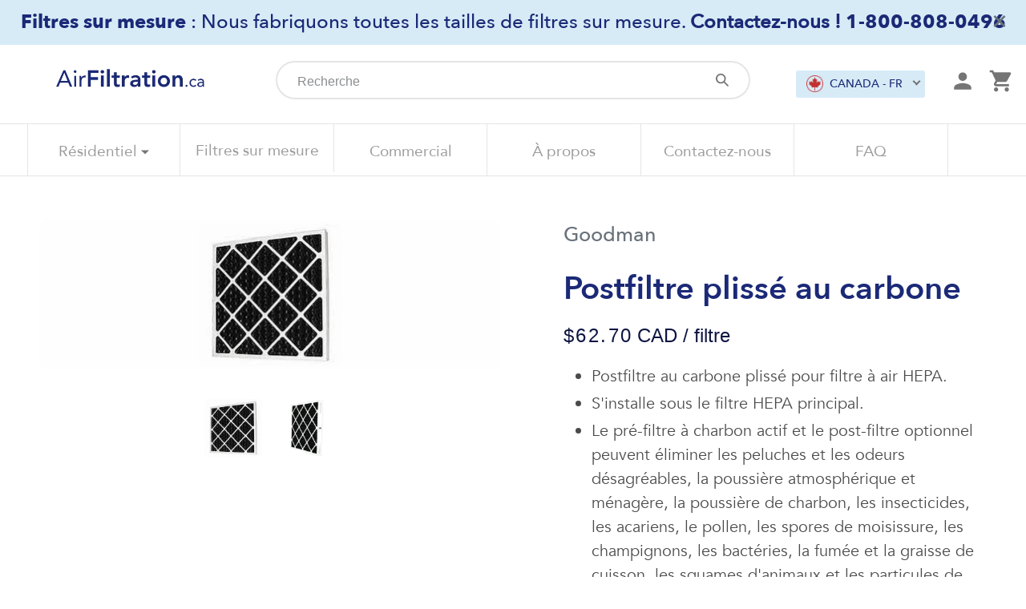

--- FILE ---
content_type: text/html; charset=utf-8
request_url: https://fr.airfiltration.ca/products/goodman-carbon-pleated-postfilter
body_size: 31301
content:
<!doctype html>
<!--[if IE 9]> <html class="ie9 no-js" lang="fr"> <![endif]-->
<!--[if (gt IE 9)|!(IE)]><!--> <html class="no-js" lang="fr"> <!--<![endif]-->
<head>
  <meta charset="utf-8">
  <meta http-equiv="X-UA-Compatible" content="IE=edge,chrome=1">
  <meta name="viewport" content="width=device-width,initial-scale=1">
  <meta name="theme-color" content="#557b97">
  <meta name="google-site-verification" content="9XfvozYo0AnD9JcCUyMpp34g4HIi5qln53HzTqiuuPc" />
  <script src="https://ajax.googleapis.com/ajax/libs/jquery/3.5.1/jquery.min.js" rel="preload"></script>
  
  <link rel="canonical" href="https://fr.airfiltration.ca/products/goodman-carbon-pleated-postfilter" />
  <link rel="alternate" href="https://fr.airfiltration.ca/products/goodman-carbon-pleated-postfilter" hreflang="fr-ca" />
  
  
  
  
  
  
  <meta name="robots" content="index,follow">
  
  
  <link href="" rel="stylesheet"><link rel="shortcut icon" href="//fr.airfiltration.ca/cdn/shop/files/ezgif.com-webp-to-png_1_32x32.png?v=1613548244" type="image/png"><title>Postfiltre plissé au carbone
&ndash; Air Filtration FR</title><meta name="description" content="Postfiltre au carbone plissé pour filtre à air HEPA. S&#39;installe sous le filtre HEPA principal. Le pré-filtre à charbon actif et le post-filtre optionnel peuvent éliminer les peluches et les odeurs désagréables, la poussière atmosphérique et ménagère, la poussière de charbon, les insecticides, les acariens, le pollen, l"><!-- /snippets/social-meta-tags.liquid -->




<meta property="og:site_name" content="Air Filtration FR">
<meta property="og:url" content="https://fr.airfiltration.ca/products/goodman-carbon-pleated-postfilter">
<meta property="og:title" content="Postfiltre plissé au carbone">
<meta property="og:type" content="product">
<meta property="og:description" content="Postfiltre au carbone plissé pour filtre à air HEPA. S&#39;installe sous le filtre HEPA principal. Le pré-filtre à charbon actif et le post-filtre optionnel peuvent éliminer les peluches et les odeurs désagréables, la poussière atmosphérique et ménagère, la poussière de charbon, les insecticides, les acariens, le pollen, l">

  <meta property="og:price:amount" content="62.70">
  <meta property="og:price:currency" content="CAD">

<meta property="og:image" content="http://fr.airfiltration.ca/cdn/shop/products/AMP-W5-0820_1200x1200.png?v=1590426316"><meta property="og:image" content="http://fr.airfiltration.ca/cdn/shop/products/AMP-W5-0820_1200x1200.jpg?v=1590426316">
<meta property="og:image:secure_url" content="https://fr.airfiltration.ca/cdn/shop/products/AMP-W5-0820_1200x1200.png?v=1590426316"><meta property="og:image:secure_url" content="https://fr.airfiltration.ca/cdn/shop/products/AMP-W5-0820_1200x1200.jpg?v=1590426316">


<meta name="twitter:card" content="summary_large_image">
<meta name="twitter:title" content="Postfiltre plissé au carbone">
<meta name="twitter:description" content="Postfiltre au carbone plissé pour filtre à air HEPA. S&#39;installe sous le filtre HEPA principal. Le pré-filtre à charbon actif et le post-filtre optionnel peuvent éliminer les peluches et les odeurs désagréables, la poussière atmosphérique et ménagère, la poussière de charbon, les insecticides, les acariens, le pollen, l">

  <link href="//fr.airfiltration.ca/cdn/shop/t/37/assets/theme.scss.css?v=108275993822149110871769264766" rel="stylesheet" type="text/css" media="all" />
  <link href="//fr.airfiltration.ca/cdn/shop/t/37/assets/custom.scss.css?v=158057096716422468201718072638" rel="stylesheet" type="text/css" media="all" />
  <link href="//fr.airfiltration.ca/cdn/shop/t/37/assets/custom-styles.css?v=99963329028447194091718072639" rel="stylesheet" type="text/css" media="all" />
  <link href="//fr.airfiltration.ca/cdn/shop/t/37/assets/custom-skelet.css?v=75789215755454763861718073709" rel="stylesheet" type="text/css" media="all" />
  <link href="//fr.airfiltration.ca/cdn/shop/t/37/assets/custom_mega_menu.css?v=135443072772578548851718072651" rel="stylesheet" type="text/css" media="all" />
  <link href="//fr.airfiltration.ca/cdn/shop/t/37/assets/owl.carousel.css?v=103640546699724732651718072636" rel="stylesheet" type="text/css" media="all" />
   <script src="//ajax.googleapis.com/ajax/libs/jquery/1.12.4/jquery.min.js" type="text/javascript"></script>
  <script src="//fr.airfiltration.ca/cdn/shop/t/37/assets/modernizr.min.js?v=137617515274177302221718072638" type="text/javascript"></script>
  
  <link href="https://cdnjs.cloudflare.com/ajax/libs/font-awesome/4.7.0/css/font-awesome.min.css" rel="stylesheet" type="text/css" media="all" />
  <link href="https://fonts.googleapis.com/css?family=Nunito+Sans" rel="stylesheet" type="text/css" media="all" />
  <link href="//cdn.jsdelivr.net/npm/slick-carousel@1.8.1/slick/slick.css" rel="stylesheet" type="text/css" media="all" />
  <link href="//fr.airfiltration.ca/cdn/shop/t/37/assets/slick-theme.scss?v=92384929997397932841718072650" rel="stylesheet" type="text/css" media="all" />
  <script src="//fr.airfiltration.ca/cdn/shop/t/37/assets/jquery.min.js?v=131655691665193987771718072637" type="text/javascript"></script>
  <script src="//cdn.jsdelivr.net/npm/slick-carousel@1.8.1/slick/slick.min.js" type="text/javascript"></script>
  
  <link href="https://cdnjs.cloudflare.com/ajax/libs/fancybox/3.5.7/jquery.fancybox.min.css" rel="stylesheet" type="text/css" media="all" />

  <script>
    var theme = {
      strings: {
        addToCart: "Ajouter au panier",
        soldOut: "Épuisé",
        unavailable: "Non disponible",
        regularPrice: "Prix normal",
        sale: "Solde",
        showMore: "Afficher plus",
        showLess: "Afficher moins",
        addressError: "Une erreur s\u0026#39;est produite dans la recherche de cette adresse",
        addressNoResults: "Aucun résultat pour cette adresse",
        addressQueryLimit: "Vous avez dépassé la limite d'utilisation de l'API de Google. Pensez à mettre à niveau vers un \u003ca href=\"https:\/\/developers.google.com\/maps\/premium\/usage-limits\"\u003eforfait premium\u003c\/a\u003e.",
        authError: "Une erreur s'est produite lors de l'authentification de votre compte Google Maps.",
        newWindow: "S\u0026#39;ouvre dans une nouvelle fenêtre.",
        external: "Ouvre un site externe.",
        newWindowExternal: "Ouvre un site externe dans une nouvelle fenêtre."
      },
      moneyFormat: "${{amount}}"
    }

    document.documentElement.className = document.documentElement.className.replace('no-js', 'js');
  </script>

  <!--[if (lte IE 9) ]><script src="//fr.airfiltration.ca/cdn/shop/t/37/assets/match-media.min.js?v=22265819453975888031718072636" type="text/javascript"></script><![endif]--><!--[if (gt IE 9)|!(IE)]><!--><script src="//fr.airfiltration.ca/cdn/shop/t/37/assets/lazysizes.js?v=68441465964607740661718072638" async="async"></script><!--<![endif]-->
  <!--[if lte IE 9]><script src="//fr.airfiltration.ca/cdn/shop/t/37/assets/lazysizes.min.js?v=4434"></script><![endif]-->
  
  <!--[if (gt IE 9)|!(IE)]><!--><script src="//fr.airfiltration.ca/cdn/shop/t/37/assets/vendor.js?v=48919149840963565851718072638" ></script><!--<![endif]-->
  <!--[if lte IE 9]><script src="//fr.airfiltration.ca/cdn/shop/t/37/assets/vendor.js?v=48919149840963565851718072638"></script><![endif]-->

  <!--[if (gt IE 9)|!(IE)]><!--><script src="//fr.airfiltration.ca/cdn/shop/t/37/assets/theme.js?v=65569137587854296231718072638" defer="defer"></script><!--<![endif]-->
  <!--[if lte IE 9]><script src="//fr.airfiltration.ca/cdn/shop/t/37/assets/theme.js?v=65569137587854296231718072638"></script><![endif]-->
  
  
    <!--[if (gt IE 9)|!(IE)]><!--><script src="//fr.airfiltration.ca/cdn/shop/t/37/assets/jquery.accordion.source.js?v=65011242892309437481718072637" defer="defer"></script><!--<![endif]-->
  <!--[if lte IE 9]><script src="//fr.airfiltration.ca/cdn/shop/t/37/assets/jquery.accordion.source.js?v=65011242892309437481718072637"></script><![endif]-->
  
   <!--[if (gt IE 9)|!(IE)]><!--><script src="//fr.airfiltration.ca/cdn/shop/t/37/assets/owl.carousel.min.js?v=97891440811553454251718072636"></script><!--<![endif]-->
  <!--[if lte IE 9]><script src="//fr.airfiltration.ca/cdn/shop/t/37/assets/owl.carousel.min.js?v=97891440811553454251718072636"></script><![endif]-->
  
  <!-- "snippets/buddha-megamenu-before.liquid" was not rendered, the associated app was uninstalled -->
  <!-- "snippets/buddha-megamenu.liquid" was not rendered, the associated app was uninstalled -->
  <script>window.performance && window.performance.mark && window.performance.mark('shopify.content_for_header.start');</script><meta id="shopify-digital-wallet" name="shopify-digital-wallet" content="/28468871240/digital_wallets/dialog">
<meta name="shopify-checkout-api-token" content="8ff6f7193e58032cfec17a54244827c7">
<meta id="in-context-paypal-metadata" data-shop-id="28468871240" data-venmo-supported="false" data-environment="production" data-locale="fr_FR" data-paypal-v4="true" data-currency="CAD">
<link rel="alternate" type="application/json+oembed" href="https://fr.airfiltration.ca/products/goodman-carbon-pleated-postfilter.oembed">
<script async="async" src="/checkouts/internal/preloads.js?locale=fr-CA"></script>
<link rel="preconnect" href="https://shop.app" crossorigin="anonymous">
<script async="async" src="https://shop.app/checkouts/internal/preloads.js?locale=fr-CA&shop_id=28468871240" crossorigin="anonymous"></script>
<script id="apple-pay-shop-capabilities" type="application/json">{"shopId":28468871240,"countryCode":"CA","currencyCode":"CAD","merchantCapabilities":["supports3DS"],"merchantId":"gid:\/\/shopify\/Shop\/28468871240","merchantName":"Air Filtration FR","requiredBillingContactFields":["postalAddress","email"],"requiredShippingContactFields":["postalAddress","email"],"shippingType":"shipping","supportedNetworks":["visa","masterCard","amex","discover","interac","jcb"],"total":{"type":"pending","label":"Air Filtration FR","amount":"1.00"},"shopifyPaymentsEnabled":true,"supportsSubscriptions":true}</script>
<script id="shopify-features" type="application/json">{"accessToken":"8ff6f7193e58032cfec17a54244827c7","betas":["rich-media-storefront-analytics"],"domain":"fr.airfiltration.ca","predictiveSearch":true,"shopId":28468871240,"locale":"fr"}</script>
<script>var Shopify = Shopify || {};
Shopify.shop = "air-filtration-fr.myshopify.com";
Shopify.locale = "fr";
Shopify.currency = {"active":"CAD","rate":"1.0"};
Shopify.country = "CA";
Shopify.theme = {"name":"airfiltration-fr\/main","id":138348200133,"schema_name":"Debut","schema_version":"10.0.1","theme_store_id":null,"role":"main"};
Shopify.theme.handle = "null";
Shopify.theme.style = {"id":null,"handle":null};
Shopify.cdnHost = "fr.airfiltration.ca/cdn";
Shopify.routes = Shopify.routes || {};
Shopify.routes.root = "/";</script>
<script type="module">!function(o){(o.Shopify=o.Shopify||{}).modules=!0}(window);</script>
<script>!function(o){function n(){var o=[];function n(){o.push(Array.prototype.slice.apply(arguments))}return n.q=o,n}var t=o.Shopify=o.Shopify||{};t.loadFeatures=n(),t.autoloadFeatures=n()}(window);</script>
<script>
  window.ShopifyPay = window.ShopifyPay || {};
  window.ShopifyPay.apiHost = "shop.app\/pay";
  window.ShopifyPay.redirectState = null;
</script>
<script id="shop-js-analytics" type="application/json">{"pageType":"product"}</script>
<script defer="defer" async type="module" src="//fr.airfiltration.ca/cdn/shopifycloud/shop-js/modules/v2/client.init-shop-cart-sync_BcDpqI9l.fr.esm.js"></script>
<script defer="defer" async type="module" src="//fr.airfiltration.ca/cdn/shopifycloud/shop-js/modules/v2/chunk.common_a1Rf5Dlz.esm.js"></script>
<script defer="defer" async type="module" src="//fr.airfiltration.ca/cdn/shopifycloud/shop-js/modules/v2/chunk.modal_Djra7sW9.esm.js"></script>
<script type="module">
  await import("//fr.airfiltration.ca/cdn/shopifycloud/shop-js/modules/v2/client.init-shop-cart-sync_BcDpqI9l.fr.esm.js");
await import("//fr.airfiltration.ca/cdn/shopifycloud/shop-js/modules/v2/chunk.common_a1Rf5Dlz.esm.js");
await import("//fr.airfiltration.ca/cdn/shopifycloud/shop-js/modules/v2/chunk.modal_Djra7sW9.esm.js");

  window.Shopify.SignInWithShop?.initShopCartSync?.({"fedCMEnabled":true,"windoidEnabled":true});

</script>
<script>
  window.Shopify = window.Shopify || {};
  if (!window.Shopify.featureAssets) window.Shopify.featureAssets = {};
  window.Shopify.featureAssets['shop-js'] = {"shop-cart-sync":["modules/v2/client.shop-cart-sync_BLrx53Hf.fr.esm.js","modules/v2/chunk.common_a1Rf5Dlz.esm.js","modules/v2/chunk.modal_Djra7sW9.esm.js"],"init-fed-cm":["modules/v2/client.init-fed-cm_C8SUwJ8U.fr.esm.js","modules/v2/chunk.common_a1Rf5Dlz.esm.js","modules/v2/chunk.modal_Djra7sW9.esm.js"],"shop-cash-offers":["modules/v2/client.shop-cash-offers_BBp_MjBM.fr.esm.js","modules/v2/chunk.common_a1Rf5Dlz.esm.js","modules/v2/chunk.modal_Djra7sW9.esm.js"],"shop-login-button":["modules/v2/client.shop-login-button_Dw6kG_iO.fr.esm.js","modules/v2/chunk.common_a1Rf5Dlz.esm.js","modules/v2/chunk.modal_Djra7sW9.esm.js"],"pay-button":["modules/v2/client.pay-button_BJDaAh68.fr.esm.js","modules/v2/chunk.common_a1Rf5Dlz.esm.js","modules/v2/chunk.modal_Djra7sW9.esm.js"],"shop-button":["modules/v2/client.shop-button_DBWL94V3.fr.esm.js","modules/v2/chunk.common_a1Rf5Dlz.esm.js","modules/v2/chunk.modal_Djra7sW9.esm.js"],"avatar":["modules/v2/client.avatar_BTnouDA3.fr.esm.js"],"init-windoid":["modules/v2/client.init-windoid_77FSIiws.fr.esm.js","modules/v2/chunk.common_a1Rf5Dlz.esm.js","modules/v2/chunk.modal_Djra7sW9.esm.js"],"init-shop-for-new-customer-accounts":["modules/v2/client.init-shop-for-new-customer-accounts_QoC3RJm9.fr.esm.js","modules/v2/client.shop-login-button_Dw6kG_iO.fr.esm.js","modules/v2/chunk.common_a1Rf5Dlz.esm.js","modules/v2/chunk.modal_Djra7sW9.esm.js"],"init-shop-email-lookup-coordinator":["modules/v2/client.init-shop-email-lookup-coordinator_D4ioGzPw.fr.esm.js","modules/v2/chunk.common_a1Rf5Dlz.esm.js","modules/v2/chunk.modal_Djra7sW9.esm.js"],"init-shop-cart-sync":["modules/v2/client.init-shop-cart-sync_BcDpqI9l.fr.esm.js","modules/v2/chunk.common_a1Rf5Dlz.esm.js","modules/v2/chunk.modal_Djra7sW9.esm.js"],"shop-toast-manager":["modules/v2/client.shop-toast-manager_B-eIbpHW.fr.esm.js","modules/v2/chunk.common_a1Rf5Dlz.esm.js","modules/v2/chunk.modal_Djra7sW9.esm.js"],"init-customer-accounts":["modules/v2/client.init-customer-accounts_BcBSUbIK.fr.esm.js","modules/v2/client.shop-login-button_Dw6kG_iO.fr.esm.js","modules/v2/chunk.common_a1Rf5Dlz.esm.js","modules/v2/chunk.modal_Djra7sW9.esm.js"],"init-customer-accounts-sign-up":["modules/v2/client.init-customer-accounts-sign-up_DvG__VHD.fr.esm.js","modules/v2/client.shop-login-button_Dw6kG_iO.fr.esm.js","modules/v2/chunk.common_a1Rf5Dlz.esm.js","modules/v2/chunk.modal_Djra7sW9.esm.js"],"shop-follow-button":["modules/v2/client.shop-follow-button_Dnx6fDH9.fr.esm.js","modules/v2/chunk.common_a1Rf5Dlz.esm.js","modules/v2/chunk.modal_Djra7sW9.esm.js"],"checkout-modal":["modules/v2/client.checkout-modal_BDH3MUqJ.fr.esm.js","modules/v2/chunk.common_a1Rf5Dlz.esm.js","modules/v2/chunk.modal_Djra7sW9.esm.js"],"shop-login":["modules/v2/client.shop-login_CV9Paj8R.fr.esm.js","modules/v2/chunk.common_a1Rf5Dlz.esm.js","modules/v2/chunk.modal_Djra7sW9.esm.js"],"lead-capture":["modules/v2/client.lead-capture_DGQOTB4e.fr.esm.js","modules/v2/chunk.common_a1Rf5Dlz.esm.js","modules/v2/chunk.modal_Djra7sW9.esm.js"],"payment-terms":["modules/v2/client.payment-terms_BQYK7nq4.fr.esm.js","modules/v2/chunk.common_a1Rf5Dlz.esm.js","modules/v2/chunk.modal_Djra7sW9.esm.js"]};
</script>
<script>(function() {
  var isLoaded = false;
  function asyncLoad() {
    if (isLoaded) return;
    isLoaded = true;
    var urls = ["https:\/\/static.klaviyo.com\/onsite\/js\/klaviyo.js?company_id=QVmnKi\u0026shop=air-filtration-fr.myshopify.com","https:\/\/static.klaviyo.com\/onsite\/js\/klaviyo.js?company_id=QVmnKi\u0026shop=air-filtration-fr.myshopify.com","\/\/searchserverapi.com\/widgets\/shopify\/init.js?a=1i7B9F5w0w\u0026shop=air-filtration-fr.myshopify.com"];
    for (var i = 0; i < urls.length; i++) {
      var s = document.createElement('script');
      s.type = 'text/javascript';
      s.async = true;
      s.src = urls[i];
      var x = document.getElementsByTagName('script')[0];
      x.parentNode.insertBefore(s, x);
    }
  };
  if(window.attachEvent) {
    window.attachEvent('onload', asyncLoad);
  } else {
    window.addEventListener('load', asyncLoad, false);
  }
})();</script>
<script id="__st">var __st={"a":28468871240,"offset":-18000,"reqid":"1bd70cc7-0e2e-400e-a8ef-6a24b38cebac-1769426709","pageurl":"fr.airfiltration.ca\/products\/goodman-carbon-pleated-postfilter","u":"b26a3f02e647","p":"product","rtyp":"product","rid":4603685568584};</script>
<script>window.ShopifyPaypalV4VisibilityTracking = true;</script>
<script id="captcha-bootstrap">!function(){'use strict';const t='contact',e='account',n='new_comment',o=[[t,t],['blogs',n],['comments',n],[t,'customer']],c=[[e,'customer_login'],[e,'guest_login'],[e,'recover_customer_password'],[e,'create_customer']],r=t=>t.map((([t,e])=>`form[action*='/${t}']:not([data-nocaptcha='true']) input[name='form_type'][value='${e}']`)).join(','),a=t=>()=>t?[...document.querySelectorAll(t)].map((t=>t.form)):[];function s(){const t=[...o],e=r(t);return a(e)}const i='password',u='form_key',d=['recaptcha-v3-token','g-recaptcha-response','h-captcha-response',i],f=()=>{try{return window.sessionStorage}catch{return}},m='__shopify_v',_=t=>t.elements[u];function p(t,e,n=!1){try{const o=window.sessionStorage,c=JSON.parse(o.getItem(e)),{data:r}=function(t){const{data:e,action:n}=t;return t[m]||n?{data:e,action:n}:{data:t,action:n}}(c);for(const[e,n]of Object.entries(r))t.elements[e]&&(t.elements[e].value=n);n&&o.removeItem(e)}catch(o){console.error('form repopulation failed',{error:o})}}const l='form_type',E='cptcha';function T(t){t.dataset[E]=!0}const w=window,h=w.document,L='Shopify',v='ce_forms',y='captcha';let A=!1;((t,e)=>{const n=(g='f06e6c50-85a8-45c8-87d0-21a2b65856fe',I='https://cdn.shopify.com/shopifycloud/storefront-forms-hcaptcha/ce_storefront_forms_captcha_hcaptcha.v1.5.2.iife.js',D={infoText:'Protégé par hCaptcha',privacyText:'Confidentialité',termsText:'Conditions'},(t,e,n)=>{const o=w[L][v],c=o.bindForm;if(c)return c(t,g,e,D).then(n);var r;o.q.push([[t,g,e,D],n]),r=I,A||(h.body.append(Object.assign(h.createElement('script'),{id:'captcha-provider',async:!0,src:r})),A=!0)});var g,I,D;w[L]=w[L]||{},w[L][v]=w[L][v]||{},w[L][v].q=[],w[L][y]=w[L][y]||{},w[L][y].protect=function(t,e){n(t,void 0,e),T(t)},Object.freeze(w[L][y]),function(t,e,n,w,h,L){const[v,y,A,g]=function(t,e,n){const i=e?o:[],u=t?c:[],d=[...i,...u],f=r(d),m=r(i),_=r(d.filter((([t,e])=>n.includes(e))));return[a(f),a(m),a(_),s()]}(w,h,L),I=t=>{const e=t.target;return e instanceof HTMLFormElement?e:e&&e.form},D=t=>v().includes(t);t.addEventListener('submit',(t=>{const e=I(t);if(!e)return;const n=D(e)&&!e.dataset.hcaptchaBound&&!e.dataset.recaptchaBound,o=_(e),c=g().includes(e)&&(!o||!o.value);(n||c)&&t.preventDefault(),c&&!n&&(function(t){try{if(!f())return;!function(t){const e=f();if(!e)return;const n=_(t);if(!n)return;const o=n.value;o&&e.removeItem(o)}(t);const e=Array.from(Array(32),(()=>Math.random().toString(36)[2])).join('');!function(t,e){_(t)||t.append(Object.assign(document.createElement('input'),{type:'hidden',name:u})),t.elements[u].value=e}(t,e),function(t,e){const n=f();if(!n)return;const o=[...t.querySelectorAll(`input[type='${i}']`)].map((({name:t})=>t)),c=[...d,...o],r={};for(const[a,s]of new FormData(t).entries())c.includes(a)||(r[a]=s);n.setItem(e,JSON.stringify({[m]:1,action:t.action,data:r}))}(t,e)}catch(e){console.error('failed to persist form',e)}}(e),e.submit())}));const S=(t,e)=>{t&&!t.dataset[E]&&(n(t,e.some((e=>e===t))),T(t))};for(const o of['focusin','change'])t.addEventListener(o,(t=>{const e=I(t);D(e)&&S(e,y())}));const B=e.get('form_key'),M=e.get(l),P=B&&M;t.addEventListener('DOMContentLoaded',(()=>{const t=y();if(P)for(const e of t)e.elements[l].value===M&&p(e,B);[...new Set([...A(),...v().filter((t=>'true'===t.dataset.shopifyCaptcha))])].forEach((e=>S(e,t)))}))}(h,new URLSearchParams(w.location.search),n,t,e,['guest_login'])})(!0,!0)}();</script>
<script integrity="sha256-4kQ18oKyAcykRKYeNunJcIwy7WH5gtpwJnB7kiuLZ1E=" data-source-attribution="shopify.loadfeatures" defer="defer" src="//fr.airfiltration.ca/cdn/shopifycloud/storefront/assets/storefront/load_feature-a0a9edcb.js" crossorigin="anonymous"></script>
<script crossorigin="anonymous" defer="defer" src="//fr.airfiltration.ca/cdn/shopifycloud/storefront/assets/shopify_pay/storefront-65b4c6d7.js?v=20250812"></script>
<script data-source-attribution="shopify.dynamic_checkout.dynamic.init">var Shopify=Shopify||{};Shopify.PaymentButton=Shopify.PaymentButton||{isStorefrontPortableWallets:!0,init:function(){window.Shopify.PaymentButton.init=function(){};var t=document.createElement("script");t.src="https://fr.airfiltration.ca/cdn/shopifycloud/portable-wallets/latest/portable-wallets.fr.js",t.type="module",document.head.appendChild(t)}};
</script>
<script data-source-attribution="shopify.dynamic_checkout.buyer_consent">
  function portableWalletsHideBuyerConsent(e){var t=document.getElementById("shopify-buyer-consent"),n=document.getElementById("shopify-subscription-policy-button");t&&n&&(t.classList.add("hidden"),t.setAttribute("aria-hidden","true"),n.removeEventListener("click",e))}function portableWalletsShowBuyerConsent(e){var t=document.getElementById("shopify-buyer-consent"),n=document.getElementById("shopify-subscription-policy-button");t&&n&&(t.classList.remove("hidden"),t.removeAttribute("aria-hidden"),n.addEventListener("click",e))}window.Shopify?.PaymentButton&&(window.Shopify.PaymentButton.hideBuyerConsent=portableWalletsHideBuyerConsent,window.Shopify.PaymentButton.showBuyerConsent=portableWalletsShowBuyerConsent);
</script>
<script data-source-attribution="shopify.dynamic_checkout.cart.bootstrap">document.addEventListener("DOMContentLoaded",(function(){function t(){return document.querySelector("shopify-accelerated-checkout-cart, shopify-accelerated-checkout")}if(t())Shopify.PaymentButton.init();else{new MutationObserver((function(e,n){t()&&(Shopify.PaymentButton.init(),n.disconnect())})).observe(document.body,{childList:!0,subtree:!0})}}));
</script>
<link id="shopify-accelerated-checkout-styles" rel="stylesheet" media="screen" href="https://fr.airfiltration.ca/cdn/shopifycloud/portable-wallets/latest/accelerated-checkout-backwards-compat.css" crossorigin="anonymous">
<style id="shopify-accelerated-checkout-cart">
        #shopify-buyer-consent {
  margin-top: 1em;
  display: inline-block;
  width: 100%;
}

#shopify-buyer-consent.hidden {
  display: none;
}

#shopify-subscription-policy-button {
  background: none;
  border: none;
  padding: 0;
  text-decoration: underline;
  font-size: inherit;
  cursor: pointer;
}

#shopify-subscription-policy-button::before {
  box-shadow: none;
}

      </style>

<script>window.performance && window.performance.mark && window.performance.mark('shopify.content_for_header.end');</script>
<link href="//fr.airfiltration.ca/cdn/shop/t/37/assets/product.css?v=39419058089490261181718072651" rel="stylesheet" type="text/css" media="all" />
<!--begin-boost-pfs-filter-css-->
  <link rel="preload stylesheet" href="//fr.airfiltration.ca/cdn/shop/t/37/assets/boost-pfs-instant-search.css?v=105875858247435718541718072636" as="style"><link href="//fr.airfiltration.ca/cdn/shop/t/37/assets/boost-pfs-custom.css?v=129037227133202076821718072651" rel="stylesheet" type="text/css" media="all" />

<!--end-boost-pfs-filter-css-->


  <!--CPC-->
  <script src='https://ajax.googleapis.com/ajax/libs/jquery/3.5.1/jquery.min.js'></script>
  <!--CPC-->
  <script src='https://cdn-assets.custompricecalculator.com/shopify/calculator.js'></script>

<!-- Hotjar Tracking Code for https://fr.airfiltration.ca/ -->
<script>
    (function(h,o,t,j,a,r){
        h.hj=h.hj||function(){(h.hj.q=h.hj.q||[]).push(arguments)};
        h._hjSettings={hjid:3098174,hjsv:6};
        a=o.getElementsByTagName('head')[0];
        r=o.createElement('script');r.async=1;
        r.src=t+h._hjSettings.hjid+j+h._hjSettings.hjsv;
        a.appendChild(r);
    })(window,document,'https://static.hotjar.com/c/hotjar-','.js?sv=');
</script>

<link href="https://monorail-edge.shopifysvc.com" rel="dns-prefetch">
<script>(function(){if ("sendBeacon" in navigator && "performance" in window) {try {var session_token_from_headers = performance.getEntriesByType('navigation')[0].serverTiming.find(x => x.name == '_s').description;} catch {var session_token_from_headers = undefined;}var session_cookie_matches = document.cookie.match(/_shopify_s=([^;]*)/);var session_token_from_cookie = session_cookie_matches && session_cookie_matches.length === 2 ? session_cookie_matches[1] : "";var session_token = session_token_from_headers || session_token_from_cookie || "";function handle_abandonment_event(e) {var entries = performance.getEntries().filter(function(entry) {return /monorail-edge.shopifysvc.com/.test(entry.name);});if (!window.abandonment_tracked && entries.length === 0) {window.abandonment_tracked = true;var currentMs = Date.now();var navigation_start = performance.timing.navigationStart;var payload = {shop_id: 28468871240,url: window.location.href,navigation_start,duration: currentMs - navigation_start,session_token,page_type: "product"};window.navigator.sendBeacon("https://monorail-edge.shopifysvc.com/v1/produce", JSON.stringify({schema_id: "online_store_buyer_site_abandonment/1.1",payload: payload,metadata: {event_created_at_ms: currentMs,event_sent_at_ms: currentMs}}));}}window.addEventListener('pagehide', handle_abandonment_event);}}());</script>
<script id="web-pixels-manager-setup">(function e(e,d,r,n,o){if(void 0===o&&(o={}),!Boolean(null===(a=null===(i=window.Shopify)||void 0===i?void 0:i.analytics)||void 0===a?void 0:a.replayQueue)){var i,a;window.Shopify=window.Shopify||{};var t=window.Shopify;t.analytics=t.analytics||{};var s=t.analytics;s.replayQueue=[],s.publish=function(e,d,r){return s.replayQueue.push([e,d,r]),!0};try{self.performance.mark("wpm:start")}catch(e){}var l=function(){var e={modern:/Edge?\/(1{2}[4-9]|1[2-9]\d|[2-9]\d{2}|\d{4,})\.\d+(\.\d+|)|Firefox\/(1{2}[4-9]|1[2-9]\d|[2-9]\d{2}|\d{4,})\.\d+(\.\d+|)|Chrom(ium|e)\/(9{2}|\d{3,})\.\d+(\.\d+|)|(Maci|X1{2}).+ Version\/(15\.\d+|(1[6-9]|[2-9]\d|\d{3,})\.\d+)([,.]\d+|)( \(\w+\)|)( Mobile\/\w+|) Safari\/|Chrome.+OPR\/(9{2}|\d{3,})\.\d+\.\d+|(CPU[ +]OS|iPhone[ +]OS|CPU[ +]iPhone|CPU IPhone OS|CPU iPad OS)[ +]+(15[._]\d+|(1[6-9]|[2-9]\d|\d{3,})[._]\d+)([._]\d+|)|Android:?[ /-](13[3-9]|1[4-9]\d|[2-9]\d{2}|\d{4,})(\.\d+|)(\.\d+|)|Android.+Firefox\/(13[5-9]|1[4-9]\d|[2-9]\d{2}|\d{4,})\.\d+(\.\d+|)|Android.+Chrom(ium|e)\/(13[3-9]|1[4-9]\d|[2-9]\d{2}|\d{4,})\.\d+(\.\d+|)|SamsungBrowser\/([2-9]\d|\d{3,})\.\d+/,legacy:/Edge?\/(1[6-9]|[2-9]\d|\d{3,})\.\d+(\.\d+|)|Firefox\/(5[4-9]|[6-9]\d|\d{3,})\.\d+(\.\d+|)|Chrom(ium|e)\/(5[1-9]|[6-9]\d|\d{3,})\.\d+(\.\d+|)([\d.]+$|.*Safari\/(?![\d.]+ Edge\/[\d.]+$))|(Maci|X1{2}).+ Version\/(10\.\d+|(1[1-9]|[2-9]\d|\d{3,})\.\d+)([,.]\d+|)( \(\w+\)|)( Mobile\/\w+|) Safari\/|Chrome.+OPR\/(3[89]|[4-9]\d|\d{3,})\.\d+\.\d+|(CPU[ +]OS|iPhone[ +]OS|CPU[ +]iPhone|CPU IPhone OS|CPU iPad OS)[ +]+(10[._]\d+|(1[1-9]|[2-9]\d|\d{3,})[._]\d+)([._]\d+|)|Android:?[ /-](13[3-9]|1[4-9]\d|[2-9]\d{2}|\d{4,})(\.\d+|)(\.\d+|)|Mobile Safari.+OPR\/([89]\d|\d{3,})\.\d+\.\d+|Android.+Firefox\/(13[5-9]|1[4-9]\d|[2-9]\d{2}|\d{4,})\.\d+(\.\d+|)|Android.+Chrom(ium|e)\/(13[3-9]|1[4-9]\d|[2-9]\d{2}|\d{4,})\.\d+(\.\d+|)|Android.+(UC? ?Browser|UCWEB|U3)[ /]?(15\.([5-9]|\d{2,})|(1[6-9]|[2-9]\d|\d{3,})\.\d+)\.\d+|SamsungBrowser\/(5\.\d+|([6-9]|\d{2,})\.\d+)|Android.+MQ{2}Browser\/(14(\.(9|\d{2,})|)|(1[5-9]|[2-9]\d|\d{3,})(\.\d+|))(\.\d+|)|K[Aa][Ii]OS\/(3\.\d+|([4-9]|\d{2,})\.\d+)(\.\d+|)/},d=e.modern,r=e.legacy,n=navigator.userAgent;return n.match(d)?"modern":n.match(r)?"legacy":"unknown"}(),u="modern"===l?"modern":"legacy",c=(null!=n?n:{modern:"",legacy:""})[u],f=function(e){return[e.baseUrl,"/wpm","/b",e.hashVersion,"modern"===e.buildTarget?"m":"l",".js"].join("")}({baseUrl:d,hashVersion:r,buildTarget:u}),m=function(e){var d=e.version,r=e.bundleTarget,n=e.surface,o=e.pageUrl,i=e.monorailEndpoint;return{emit:function(e){var a=e.status,t=e.errorMsg,s=(new Date).getTime(),l=JSON.stringify({metadata:{event_sent_at_ms:s},events:[{schema_id:"web_pixels_manager_load/3.1",payload:{version:d,bundle_target:r,page_url:o,status:a,surface:n,error_msg:t},metadata:{event_created_at_ms:s}}]});if(!i)return console&&console.warn&&console.warn("[Web Pixels Manager] No Monorail endpoint provided, skipping logging."),!1;try{return self.navigator.sendBeacon.bind(self.navigator)(i,l)}catch(e){}var u=new XMLHttpRequest;try{return u.open("POST",i,!0),u.setRequestHeader("Content-Type","text/plain"),u.send(l),!0}catch(e){return console&&console.warn&&console.warn("[Web Pixels Manager] Got an unhandled error while logging to Monorail."),!1}}}}({version:r,bundleTarget:l,surface:e.surface,pageUrl:self.location.href,monorailEndpoint:e.monorailEndpoint});try{o.browserTarget=l,function(e){var d=e.src,r=e.async,n=void 0===r||r,o=e.onload,i=e.onerror,a=e.sri,t=e.scriptDataAttributes,s=void 0===t?{}:t,l=document.createElement("script"),u=document.querySelector("head"),c=document.querySelector("body");if(l.async=n,l.src=d,a&&(l.integrity=a,l.crossOrigin="anonymous"),s)for(var f in s)if(Object.prototype.hasOwnProperty.call(s,f))try{l.dataset[f]=s[f]}catch(e){}if(o&&l.addEventListener("load",o),i&&l.addEventListener("error",i),u)u.appendChild(l);else{if(!c)throw new Error("Did not find a head or body element to append the script");c.appendChild(l)}}({src:f,async:!0,onload:function(){if(!function(){var e,d;return Boolean(null===(d=null===(e=window.Shopify)||void 0===e?void 0:e.analytics)||void 0===d?void 0:d.initialized)}()){var d=window.webPixelsManager.init(e)||void 0;if(d){var r=window.Shopify.analytics;r.replayQueue.forEach((function(e){var r=e[0],n=e[1],o=e[2];d.publishCustomEvent(r,n,o)})),r.replayQueue=[],r.publish=d.publishCustomEvent,r.visitor=d.visitor,r.initialized=!0}}},onerror:function(){return m.emit({status:"failed",errorMsg:"".concat(f," has failed to load")})},sri:function(e){var d=/^sha384-[A-Za-z0-9+/=]+$/;return"string"==typeof e&&d.test(e)}(c)?c:"",scriptDataAttributes:o}),m.emit({status:"loading"})}catch(e){m.emit({status:"failed",errorMsg:(null==e?void 0:e.message)||"Unknown error"})}}})({shopId: 28468871240,storefrontBaseUrl: "https://fr.airfiltration.ca",extensionsBaseUrl: "https://extensions.shopifycdn.com/cdn/shopifycloud/web-pixels-manager",monorailEndpoint: "https://monorail-edge.shopifysvc.com/unstable/produce_batch",surface: "storefront-renderer",enabledBetaFlags: ["2dca8a86"],webPixelsConfigList: [{"id":"74088645","eventPayloadVersion":"v1","runtimeContext":"LAX","scriptVersion":"1","type":"CUSTOM","privacyPurposes":["ANALYTICS"],"name":"Google Analytics tag (migrated)"},{"id":"shopify-app-pixel","configuration":"{}","eventPayloadVersion":"v1","runtimeContext":"STRICT","scriptVersion":"0450","apiClientId":"shopify-pixel","type":"APP","privacyPurposes":["ANALYTICS","MARKETING"]},{"id":"shopify-custom-pixel","eventPayloadVersion":"v1","runtimeContext":"LAX","scriptVersion":"0450","apiClientId":"shopify-pixel","type":"CUSTOM","privacyPurposes":["ANALYTICS","MARKETING"]}],isMerchantRequest: false,initData: {"shop":{"name":"Air Filtration FR","paymentSettings":{"currencyCode":"CAD"},"myshopifyDomain":"air-filtration-fr.myshopify.com","countryCode":"CA","storefrontUrl":"https:\/\/fr.airfiltration.ca"},"customer":null,"cart":null,"checkout":null,"productVariants":[{"price":{"amount":62.7,"currencyCode":"CAD"},"product":{"title":"Postfiltre plissé au carbone","vendor":"Goodman","id":"4603685568584","untranslatedTitle":"Postfiltre plissé au carbone","url":"\/products\/goodman-carbon-pleated-postfilter","type":"Furnace Filters"},"id":"32118521364552","image":{"src":"\/\/fr.airfiltration.ca\/cdn\/shop\/products\/AMP-W5-0820.png?v=1590426316"},"sku":"AMP-W5-0820","title":"Default Title","untranslatedTitle":"Default Title"}],"purchasingCompany":null},},"https://fr.airfiltration.ca/cdn","fcfee988w5aeb613cpc8e4bc33m6693e112",{"modern":"","legacy":""},{"shopId":"28468871240","storefrontBaseUrl":"https:\/\/fr.airfiltration.ca","extensionBaseUrl":"https:\/\/extensions.shopifycdn.com\/cdn\/shopifycloud\/web-pixels-manager","surface":"storefront-renderer","enabledBetaFlags":"[\"2dca8a86\"]","isMerchantRequest":"false","hashVersion":"fcfee988w5aeb613cpc8e4bc33m6693e112","publish":"custom","events":"[[\"page_viewed\",{}],[\"product_viewed\",{\"productVariant\":{\"price\":{\"amount\":62.7,\"currencyCode\":\"CAD\"},\"product\":{\"title\":\"Postfiltre plissé au carbone\",\"vendor\":\"Goodman\",\"id\":\"4603685568584\",\"untranslatedTitle\":\"Postfiltre plissé au carbone\",\"url\":\"\/products\/goodman-carbon-pleated-postfilter\",\"type\":\"Furnace Filters\"},\"id\":\"32118521364552\",\"image\":{\"src\":\"\/\/fr.airfiltration.ca\/cdn\/shop\/products\/AMP-W5-0820.png?v=1590426316\"},\"sku\":\"AMP-W5-0820\",\"title\":\"Default Title\",\"untranslatedTitle\":\"Default Title\"}}]]"});</script><script>
  window.ShopifyAnalytics = window.ShopifyAnalytics || {};
  window.ShopifyAnalytics.meta = window.ShopifyAnalytics.meta || {};
  window.ShopifyAnalytics.meta.currency = 'CAD';
  var meta = {"product":{"id":4603685568584,"gid":"gid:\/\/shopify\/Product\/4603685568584","vendor":"Goodman","type":"Furnace Filters","handle":"goodman-carbon-pleated-postfilter","variants":[{"id":32118521364552,"price":6270,"name":"Postfiltre plissé au carbone","public_title":null,"sku":"AMP-W5-0820"}],"remote":false},"page":{"pageType":"product","resourceType":"product","resourceId":4603685568584,"requestId":"1bd70cc7-0e2e-400e-a8ef-6a24b38cebac-1769426709"}};
  for (var attr in meta) {
    window.ShopifyAnalytics.meta[attr] = meta[attr];
  }
</script>
<script class="analytics">
  (function () {
    var customDocumentWrite = function(content) {
      var jquery = null;

      if (window.jQuery) {
        jquery = window.jQuery;
      } else if (window.Checkout && window.Checkout.$) {
        jquery = window.Checkout.$;
      }

      if (jquery) {
        jquery('body').append(content);
      }
    };

    var hasLoggedConversion = function(token) {
      if (token) {
        return document.cookie.indexOf('loggedConversion=' + token) !== -1;
      }
      return false;
    }

    var setCookieIfConversion = function(token) {
      if (token) {
        var twoMonthsFromNow = new Date(Date.now());
        twoMonthsFromNow.setMonth(twoMonthsFromNow.getMonth() + 2);

        document.cookie = 'loggedConversion=' + token + '; expires=' + twoMonthsFromNow;
      }
    }

    var trekkie = window.ShopifyAnalytics.lib = window.trekkie = window.trekkie || [];
    if (trekkie.integrations) {
      return;
    }
    trekkie.methods = [
      'identify',
      'page',
      'ready',
      'track',
      'trackForm',
      'trackLink'
    ];
    trekkie.factory = function(method) {
      return function() {
        var args = Array.prototype.slice.call(arguments);
        args.unshift(method);
        trekkie.push(args);
        return trekkie;
      };
    };
    for (var i = 0; i < trekkie.methods.length; i++) {
      var key = trekkie.methods[i];
      trekkie[key] = trekkie.factory(key);
    }
    trekkie.load = function(config) {
      trekkie.config = config || {};
      trekkie.config.initialDocumentCookie = document.cookie;
      var first = document.getElementsByTagName('script')[0];
      var script = document.createElement('script');
      script.type = 'text/javascript';
      script.onerror = function(e) {
        var scriptFallback = document.createElement('script');
        scriptFallback.type = 'text/javascript';
        scriptFallback.onerror = function(error) {
                var Monorail = {
      produce: function produce(monorailDomain, schemaId, payload) {
        var currentMs = new Date().getTime();
        var event = {
          schema_id: schemaId,
          payload: payload,
          metadata: {
            event_created_at_ms: currentMs,
            event_sent_at_ms: currentMs
          }
        };
        return Monorail.sendRequest("https://" + monorailDomain + "/v1/produce", JSON.stringify(event));
      },
      sendRequest: function sendRequest(endpointUrl, payload) {
        // Try the sendBeacon API
        if (window && window.navigator && typeof window.navigator.sendBeacon === 'function' && typeof window.Blob === 'function' && !Monorail.isIos12()) {
          var blobData = new window.Blob([payload], {
            type: 'text/plain'
          });

          if (window.navigator.sendBeacon(endpointUrl, blobData)) {
            return true;
          } // sendBeacon was not successful

        } // XHR beacon

        var xhr = new XMLHttpRequest();

        try {
          xhr.open('POST', endpointUrl);
          xhr.setRequestHeader('Content-Type', 'text/plain');
          xhr.send(payload);
        } catch (e) {
          console.log(e);
        }

        return false;
      },
      isIos12: function isIos12() {
        return window.navigator.userAgent.lastIndexOf('iPhone; CPU iPhone OS 12_') !== -1 || window.navigator.userAgent.lastIndexOf('iPad; CPU OS 12_') !== -1;
      }
    };
    Monorail.produce('monorail-edge.shopifysvc.com',
      'trekkie_storefront_load_errors/1.1',
      {shop_id: 28468871240,
      theme_id: 138348200133,
      app_name: "storefront",
      context_url: window.location.href,
      source_url: "//fr.airfiltration.ca/cdn/s/trekkie.storefront.8d95595f799fbf7e1d32231b9a28fd43b70c67d3.min.js"});

        };
        scriptFallback.async = true;
        scriptFallback.src = '//fr.airfiltration.ca/cdn/s/trekkie.storefront.8d95595f799fbf7e1d32231b9a28fd43b70c67d3.min.js';
        first.parentNode.insertBefore(scriptFallback, first);
      };
      script.async = true;
      script.src = '//fr.airfiltration.ca/cdn/s/trekkie.storefront.8d95595f799fbf7e1d32231b9a28fd43b70c67d3.min.js';
      first.parentNode.insertBefore(script, first);
    };
    trekkie.load(
      {"Trekkie":{"appName":"storefront","development":false,"defaultAttributes":{"shopId":28468871240,"isMerchantRequest":null,"themeId":138348200133,"themeCityHash":"17346958610078456855","contentLanguage":"fr","currency":"CAD","eventMetadataId":"3095fb47-c9c3-42a5-aacf-671e9c5a64e4"},"isServerSideCookieWritingEnabled":true,"monorailRegion":"shop_domain","enabledBetaFlags":["65f19447"]},"Session Attribution":{},"S2S":{"facebookCapiEnabled":false,"source":"trekkie-storefront-renderer","apiClientId":580111}}
    );

    var loaded = false;
    trekkie.ready(function() {
      if (loaded) return;
      loaded = true;

      window.ShopifyAnalytics.lib = window.trekkie;

      var originalDocumentWrite = document.write;
      document.write = customDocumentWrite;
      try { window.ShopifyAnalytics.merchantGoogleAnalytics.call(this); } catch(error) {};
      document.write = originalDocumentWrite;

      window.ShopifyAnalytics.lib.page(null,{"pageType":"product","resourceType":"product","resourceId":4603685568584,"requestId":"1bd70cc7-0e2e-400e-a8ef-6a24b38cebac-1769426709","shopifyEmitted":true});

      var match = window.location.pathname.match(/checkouts\/(.+)\/(thank_you|post_purchase)/)
      var token = match? match[1]: undefined;
      if (!hasLoggedConversion(token)) {
        setCookieIfConversion(token);
        window.ShopifyAnalytics.lib.track("Viewed Product",{"currency":"CAD","variantId":32118521364552,"productId":4603685568584,"productGid":"gid:\/\/shopify\/Product\/4603685568584","name":"Postfiltre plissé au carbone","price":"62.70","sku":"AMP-W5-0820","brand":"Goodman","variant":null,"category":"Furnace Filters","nonInteraction":true,"remote":false},undefined,undefined,{"shopifyEmitted":true});
      window.ShopifyAnalytics.lib.track("monorail:\/\/trekkie_storefront_viewed_product\/1.1",{"currency":"CAD","variantId":32118521364552,"productId":4603685568584,"productGid":"gid:\/\/shopify\/Product\/4603685568584","name":"Postfiltre plissé au carbone","price":"62.70","sku":"AMP-W5-0820","brand":"Goodman","variant":null,"category":"Furnace Filters","nonInteraction":true,"remote":false,"referer":"https:\/\/fr.airfiltration.ca\/products\/goodman-carbon-pleated-postfilter"});
      }
    });


        var eventsListenerScript = document.createElement('script');
        eventsListenerScript.async = true;
        eventsListenerScript.src = "//fr.airfiltration.ca/cdn/shopifycloud/storefront/assets/shop_events_listener-3da45d37.js";
        document.getElementsByTagName('head')[0].appendChild(eventsListenerScript);

})();</script>
  <script>
  if (!window.ga || (window.ga && typeof window.ga !== 'function')) {
    window.ga = function ga() {
      (window.ga.q = window.ga.q || []).push(arguments);
      if (window.Shopify && window.Shopify.analytics && typeof window.Shopify.analytics.publish === 'function') {
        window.Shopify.analytics.publish("ga_stub_called", {}, {sendTo: "google_osp_migration"});
      }
      console.error("Shopify's Google Analytics stub called with:", Array.from(arguments), "\nSee https://help.shopify.com/manual/promoting-marketing/pixels/pixel-migration#google for more information.");
    };
    if (window.Shopify && window.Shopify.analytics && typeof window.Shopify.analytics.publish === 'function') {
      window.Shopify.analytics.publish("ga_stub_initialized", {}, {sendTo: "google_osp_migration"});
    }
  }
</script>
<script
  defer
  src="https://fr.airfiltration.ca/cdn/shopifycloud/perf-kit/shopify-perf-kit-3.0.4.min.js"
  data-application="storefront-renderer"
  data-shop-id="28468871240"
  data-render-region="gcp-us-east1"
  data-page-type="product"
  data-theme-instance-id="138348200133"
  data-theme-name="Debut"
  data-theme-version="10.0.1"
  data-monorail-region="shop_domain"
  data-resource-timing-sampling-rate="10"
  data-shs="true"
  data-shs-beacon="true"
  data-shs-export-with-fetch="true"
  data-shs-logs-sample-rate="1"
  data-shs-beacon-endpoint="https://fr.airfiltration.ca/api/collect"
></script>
</head>

<body class="template-product  template_suff_" style="opacity:0;">
  <!-- "snippets/buddha-megamenu-wireframe.liquid" was not rendered, the associated app was uninstalled -->

  <a class="in-page-link visually-hidden skip-link" href="#MainContent">Passer au contenu</a>

  <div id="SearchDrawer" class="search-bar drawer drawer--top" role="dialog" aria-modal="true" aria-label="Rechercher">
    <div class="search-bar__table">
      <div class="search-bar__table-cell search-bar__form-wrapper">
        <form class="search search-bar__form" action="/search" method="get" role="search">
          <input class="search__input search-bar__input" type="search" name="q" value="" placeholder="Rechercher" aria-label="Rechercher">
          <button class="search-bar__submit search__submit btn--link" type="submit">
            <svg aria-hidden="true" focusable="false" role="presentation" class="icon icon-search" viewBox="0 0 37 40"><path d="M35.6 36l-9.8-9.8c4.1-5.4 3.6-13.2-1.3-18.1-5.4-5.4-14.2-5.4-19.7 0-5.4 5.4-5.4 14.2 0 19.7 2.6 2.6 6.1 4.1 9.8 4.1 3 0 5.9-1 8.3-2.8l9.8 9.8c.4.4.9.6 1.4.6s1-.2 1.4-.6c.9-.9.9-2.1.1-2.9zm-20.9-8.2c-2.6 0-5.1-1-7-2.9-3.9-3.9-3.9-10.1 0-14C9.6 9 12.2 8 14.7 8s5.1 1 7 2.9c3.9 3.9 3.9 10.1 0 14-1.9 1.9-4.4 2.9-7 2.9z"/></svg>
            <span class="icon__fallback-text">Soumettre</span>
          </button>
        </form>
      </div>
      <div class="search-bar__table-cell text-right">
        <button type="button" class="btn--link search-bar__close js-drawer-close">
          <svg aria-hidden="true" focusable="false" role="presentation" class="icon icon-close" viewBox="0 0 37 40"><path d="M21.3 23l11-11c.8-.8.8-2 0-2.8-.8-.8-2-.8-2.8 0l-11 11-11-11c-.8-.8-2-.8-2.8 0-.8.8-.8 2 0 2.8l11 11-11 11c-.8.8-.8 2 0 2.8.4.4.9.6 1.4.6s1-.2 1.4-.6l11-11 11 11c.4.4.9.6 1.4.6s1-.2 1.4-.6c.8-.8.8-2 0-2.8l-11-11z"/></svg>
          <span class="icon__fallback-text">Fermer</span>
        </button>
      </div>
    </div>
  </div>
 
 
 
    <div id="CartDrawer" class="drawer drawer--right">
      <div class="drawer__header">
        <div class="drawer__title h3 cart-head">Votre panier</div>
        <div class="drawer__close js-drawer-close">
          <button type="button" class="icon-fallback-text">
            <svg width="22px" height="22px" xmlns="http://www.w3.org/2000/svg" viewBox="0 0 23.097 23.098"> <defs> <style>
      			.cls-1 {
        			fill: none;
        			stroke: #231f20;
        			stroke-miterlimit: 10;
      			}</style></defs> <g id="Close" transform="translate(0.354 0.354)"> <path id="Stroke_168" data-name="Stroke 168" class="cls-1" d="M0,0,22.39,22.391" transform="translate(0 0)"></path> <path id="Stroke_169" data-name="Stroke 169" class="cls-1" d="M0,21.176,21.175,0" transform="translate(0.608 0.607)"></path></g>
			</svg>
            <span class="icon icon-x" aria-hidden="true"></span>
            <span class="fallback-text"></span>
          </button>
        </div>
      </div>
      <div id="CartContainer"></div>
    </div>

  <div class="page-container is-moved-by-drawer" id="PageContainer">
    <div id="shopify-section-header" class="shopify-section">
  <style>
    
      .site-header__logo-image {
        max-width: 185px;
      }
    

    
      .site-header__logo-image {
        margin: 0;
      }
    
  </style>


<div data-section-id="header" data-section-type="header-section">
  
    
      <style>
        .announcement-bar {
          background-color: #d7ebf7;
        }

        .announcement-bar--link:hover {
          

          
            
            background-color: #b1d8ef;
          
        }

        .announcement-bar__message {
          color: #1b2977;
        }
      </style>

      
        <div class="announcement-bar">
      

          <div class="announcement-bar__message cstm_header_msg cstm_header_desktop"><a href="/products/custom-filters"><strong>Filtres sur mesure</strong></a> : Nous fabriquons toutes les tailles de filtres sur mesure. <a href="/pages/contactez-nous"><b>Contactez-nous !</b></a><strong> <a href="tel:1-800-808-0496" style="text-decoration:none">1-800-808-0496</a></strong><br><br><div class="cstm_close_message_bar">×</div></div>
		  <div class="announcement-bar__message cstm_header_msg cstm_header_mobile"><a href="/products/custom-filters"><strong>Filtres sur mesure</strong></a> : Nous fabriquons toutes les tailles de filtres sur mesure. <a href="/pages/contactez-nous"><br><b>Contactez-nous !</b></a><strong> <a href="tel:1-800-808-0496" style="text-decoration:none">1-800-808-0496</a> </strong><br><br><div class="cstm_close_message_bar">×</div></div>                    

      
        </div>
      

    
  

  <header class="fixed_header" style="display:none;">
    <div class="page-width overlya-header-currency">
      <div class="grid grid--no-gutters grid--table site-header__mobile-nav">
        <div class=" grid__item medium-up--three-quarters ">
          <ul class="site-nav list--inline test text-left" id="SiteNav">
            <li class="sticly_logo">
<!--               <span>Air<strong>Filtration</strong>.ca</span> -->
              <a href="/">
              <img class="stickey-logo"
                   src="//fr.airfiltration.ca/cdn/shop/files/AirFiltration.ca_300x300.jpeg?v=1613547719"
                   data-src=""
                   data-widths="[180, 360, 540, 720, 900, 1080, 1296, 1512, 1728, 2048]"
                   data-aspectratio="8.074074074074074"
                   data-sizes="auto"
                   alt=""
                   style="max-width: 185px">
              </a>
            </li>
              



    
      <li data="residentiel" class="cstm_li_menu_hover site-nav--has-centered-dropdown">
        <a class="site-nav__link site-nav__link--main site-nav__link--button" type="button" aria-haspopup="true" aria-expanded="false" aria-controls="SiteNavLabel-residentiel">
          <span class="site-nav__label">Résidentiel</span>
<?xml version="1.0" encoding="iso-8859-1"?>
<!-- Generator: Adobe Illustrator 19.0.0, SVG Export Plug-In . SVG Version: 6.00 Build 0)  -->
<svg xmlns="http://www.w3.org/2000/svg" xmlns:xlink="http://www.w3.org/1999/xlink" version="1.1" id="Layer_1" x="0px" y="0px" viewBox="0 0 386.257 386.257" style="enable-background:new 0 0 386.257 386.257;" xml:space="preserve" width="512px" height="512px">
<polygon points="0,96.879 193.129,289.379 386.257,96.879 " fill="#757575"/>
<g>
</g>
<g>
</g>
<g>
</g>
<g>
</g>
<g>
</g>
<g>
</g>
<g>
</g>
<g>
</g>
<g>
</g>
<g>
</g>
<g>
</g>
<g>
</g>
<g>
</g>
<g>
</g>
<g>
</g>
</svg>

        </a>
        <div class="site-nav__dropdown site-nav__dropdown--centered cstm_mega_menu_div" id="SiteNavLabel-residentiel">
           	
          		<div class="mega-menu-main">
  <div class="mega-menu-inner">
  <div class="mega-menu-inner-title">Résidentiel</div>
    <div class="mega-menu-txt-all">
    
      
      <div class="mega-menu-txt">
        <ul class="mega_menu_sub_txt">
          <li class="li_ttl mega-menu-head"><a href="/collections/filtres-de-fournaise" class="coll_title">Filtres de fournaise</a></li>
          
          <li><a href="/collections/air-t-rex-filter" class="prod_title">Air-T-Rex</a></li>
          
          
          <li><a href="/collections/pleated-mervplus-merv-8-11-and-13" class="prod_title">Filtres à air plissé MERV PLUS</a></li>
          
          
          <li><a href="/collections/filtre-charbon" class="prod_title">Filtres au charbon activé</a></li>
          
          
          <li><a href="/collections/colorfil" class="prod_title">Filtres à odeurs Colorfil</a></li>
          
          
          <li><a href="" class="prod_title"></a></li>
          
          
          <li><a href="" class="prod_title"></a></li>
          
        </ul>
        <div class="view-more"><a href="/collections/filtres-de-fournaise">Voir plus</a></div>
      </div>
      
    
      
      <div class="mega-menu-txt">
        <ul class="mega_menu_sub_txt">
          <li class="li_ttl mega-menu-head"><a href="/collections/purificateur-dair" class="coll_title">Purificateurs d'air</a></li>
          
          <li><a href="/collections/purificateur-air-portable" class="prod_title">Purificateurs d'air portables HEPA</a></li>
          
          
          <li><a href="/collections/filtres-de-remplacement" class="prod_title">Filtres de remplacement</a></li>
          
          
          <li><a href="/collections/amaircare" class="prod_title">Amaircare</a></li>
          
          
          <li><a href="" class="prod_title"></a></li>
          
          
          <li><a href="" class="prod_title"></a></li>
          
          
          <li><a href="" class="prod_title"></a></li>
          
        </ul>
        <div class="view-more"><a href="/collections/purificateur-dair">Voir plus</a></div>
      </div>
      
    
      
      <div class="mega-menu-txt cstm_line_end">
        <ul class="mega_menu_sub_txt">
          <li class="li_ttl mega-menu-head"><a href="/pages/filtres-hotte-cuisine" class="coll_title">Hottes et filtres lavables</a></li>
          
          <li><a href="" class="prod_title"></a></li>
          
          
          <li><a href="" class="prod_title"></a></li>
          
          
          <li><a href="" class="prod_title"></a></li>
          
          
          <li><a href="" class="prod_title"></a></li>
          
          
          <li><a href="" class="prod_title"></a></li>
          
          
          <li><a href="" class="prod_title"></a></li>
          
        </ul>
        <div class="view-more"><a href="/pages/filtres-hotte-cuisine">Voir plus</a></div>
      </div>
      
    
      
      <div class="mega-menu-txt">
        <ul class="mega_menu_sub_txt">
          <li class="li_ttl mega-menu-head"><a href="/collections/filtres-echangeurs-air" class="coll_title">Filtres à échageur d'air</a></li>
          
          <li><a href="" class="prod_title"></a></li>
          
          
          <li><a href="" class="prod_title"></a></li>
          
          
          <li><a href="" class="prod_title"></a></li>
          
          
          <li><a href="" class="prod_title"></a></li>
          
          
          <li><a href="" class="prod_title"></a></li>
          
          
          <li><a href="" class="prod_title"></a></li>
          
        </ul>
        <div class="view-more"><a href="/collections/filtres-echangeurs-air">Voir plus</a></div>
      </div>
      
    
      
      <div class="mega-menu-txt">
        <ul class="mega_menu_sub_txt">
          <li class="li_ttl mega-menu-head"><a href="/collections/tampon-humidificateur" class="coll_title">Tampon d'humidificateur</a></li>
          
          <li><a href="" class="prod_title"></a></li>
          
          
          <li><a href="" class="prod_title"></a></li>
          
          
          <li><a href="" class="prod_title"></a></li>
          
          
          <li><a href="" class="prod_title"></a></li>
          
          
          <li><a href="" class="prod_title"></a></li>
          
          
          <li><a href="" class="prod_title"></a></li>
          
        </ul>
        <div class="view-more"><a href="/collections/tampon-humidificateur">Voir plus</a></div>
      </div>
      
    
      
      <div class="mega-menu-txt cstm_line_end">
        <ul class="mega_menu_sub_txt">
          <li class="li_ttl mega-menu-head"><a href="/collections/accessoires" class="coll_title">Accessoires</a></li>
          
          <li><a href="/pages/weatherguard" class="prod_title">Weatherguard</a></li>
          
          
          <li><a href="/pages/ionisateur-bi-polaire-atmosair" class="prod_title">AtmosAir</a></li>
          
          
          <li><a href="" class="prod_title"></a></li>
          
          
          <li><a href="" class="prod_title"></a></li>
          
          
          <li><a href="" class="prod_title"></a></li>
          
          
          <li><a href="" class="prod_title"></a></li>
          
        </ul>
        <div class="view-more"><a href="/collections/accessoires">Voir plus</a></div>
      </div>
      
    
      </div>
   <div class="mega-menu-all-btn"><a href="/collections/all">Voir nos produits</a></div>
  </div>
  <div class = "mega-menu-img-main" >
  <div class="we-can-manufacture">
    <div class="we-can-manufacture-title">Vous avez des questions?</div>
    <div class="we-can-manufacture-cont">Faites-nous signe! Un de nos représentants sera heureux de répondre à toutes vos questions.

Appelez-nous sans frais au <b><a href="tel:1%20(800)%20808-0496">1 (800) 808-0496</a></b> ou rendez-vous sur notre page contact</div>
    <div class="we-can-manufacture-shop-now"><a href="/pages/filtres-residentiels">Achetez maintenant</a></div>
  </div>
  </div>
</div>
          	
        </div>
      </li>
    
  



    
  		
            <li>
              <a href="/products/filtres-sur-mesure" class="site-nav__link site-nav__link--main">
                <span class="site-nav__label">Filtres sur mesure</span>
              </a>
            </li>
  		
    
  



    
  		
            <li>
              <a href="/pages/filtres-commerciaux" class="site-nav__link site-nav__link--main">
                <span class="site-nav__label">Commercial</span>
              </a>
            </li>
  		
    
  



    
  		
            <li>
              <a href="/pages/a-propos" class="site-nav__link site-nav__link--main">
                <span class="site-nav__label">À propos</span>
              </a>
            </li>
  		
    
  



    
  		
            <li>
              <a href="/pages/contactez-nous" class="site-nav__link site-nav__link--main">
                <span class="site-nav__label">Contactez-nous</span>
              </a>
            </li>
  		
    
  



    
  		
            <li>
              <a href="/pages/faqs" class="site-nav__link site-nav__link--main">
                <span class="site-nav__label">FAQ</span>
              </a>
            </li>
  		
    
  



    
  		
            <li>
              <a href="/account/login" class="site-nav__link site-nav__link--main">
                <span class="site-nav__label"><span class="hide-desktop">Compte</span></span>
              </a>
            </li>
  		
    
  

          </ul>
        </div>
        <div class="grid__item medium-up--one-quarter text-right">        
		  <div class="cstm_header_cart_lang">
            <div class="dropdown cstm_lang_header cus-font-button-div">
              <button class="dropbtn active_lang cus-font-button"><img src="//fr.airfiltration.ca/cdn/shop/t/37/assets/canada_flag.png?v=125101872163319946361718072636" />CANADA - FR</button>
              <div class="lang_dropdown_content cus-font-a" style="display:none;background: transparent;margin-top: -4px;">
                <a style='PADDING-RIGHT: 9px!important;font-size: 14px;' href="https://air-filtration.myshopify.com/?currency=cad" class="lang_link"><img src="//fr.airfiltration.ca/cdn/shop/t/37/assets/canada_flag.png?v=125101872163319946361718072636" />CANADA - EN</a>
                <a style='PADDING-RIGHT: 36px!important;font-size: 14px; border-radius: 0 0 3px 3px!important;' href="https://air-filtration.myshopify.com/?currency=usd" class="lang_link"><img src="//fr.airfiltration.ca/cdn/shop/t/37/assets/united-states.png?v=142839612880357938101718072636" />U.S.A - EN</a>
              </div>
            </div>
            
            <div class="login_icon_cover"><a href="/account/login" class="login_icon"><svg id="ic_person" xmlns="http://www.w3.org/2000/svg" width="32" height="32" viewBox="0 0 32 32">
  <g id="Icon_24px" data-name="Icon 24px">
    <path id="Shape" d="M21.334,21.334H0V18.667c0-1.98,2.174-3.266,4-4a19.8,19.8,0,0,1,6.669-1.337,19.8,19.8,0,0,1,6.668,1.337c1.824.731,4,2.017,4,4v2.666ZM10.667,10.667A5.333,5.333,0,1,1,16,5.333,5.339,5.339,0,0,1,10.667,10.667Z" transform="translate(5.333 5.333)" fill="#757575"/>
    <path id="Shape-2" data-name="Shape" d="M0,0H32V32H0Z" fill="none"/>
  </g>
</svg>
</a></div>
            <a href="/cart"   class="site-header__icon site-header__cart site-header__cart-toggle js-drawer-open-right" aria-controls="CartDrawer" aria-expanded="false">
              <img style="min-width:28px;" src="https://cdn.shopify.com/s/files/1/0078/3194/5283/files/cart.png?11630531034413019451" />
              <span class="icon__fallback-text">Panier</span>
              
            </a>
          </div>
          
          
        </div>        
      </div>
    </div>  
  </header>
  
  
  <header class="site-header border-bottom logo--left" role="banner">
    <div class="grid grid--no-gutters grid--table site-header__mobile-nav">
      
	<div class="cstm_header_search_section">
      <div class="grid__item medium-up--one-quarter cstm_logo logo-align--left">
        
        
          <div class="h2 site-header__logo">
        
          
<a href="/" class="site-header__logo-image">
              
              <img class="lazyload js"
                   src="//fr.airfiltration.ca/cdn/shop/files/AirFiltration.ca_300x300.jpeg?v=1613547719"
                   data-src="//fr.airfiltration.ca/cdn/shop/files/AirFiltration.ca_{width}x.jpeg?v=1613547719"
                   data-widths="[180, 360, 540, 720, 900, 1080, 1296, 1512, 1728, 2048]"
                   data-aspectratio="8.074074074074074"
                   data-sizes="auto"
                   alt="Air Filtration FR"
                   style="max-width: 185px">
              <noscript>
                
                <img src="//fr.airfiltration.ca/cdn/shop/files/AirFiltration.ca_185x.jpeg?v=1613547719"
                     srcset="//fr.airfiltration.ca/cdn/shop/files/AirFiltration.ca_185x.jpeg?v=1613547719 1x, //fr.airfiltration.ca/cdn/shop/files/AirFiltration.ca_185x@2x.jpeg?v=1613547719 2x"
                     alt="Air Filtration FR"
                     style="max-width: 185px;">
              </noscript>
            </a>
          
        
          </div>
        
      </div>

      <div class="grid__item medium-up--one-quarter cstm_right_section_header text-right site-header__icons site-header__icons--plus">
        <div class="site-header__icons-wrapper">
          <div class="site-header__search site-header__icon">
            <form action="/search" method="get" class="search-header search search--focus" role="search">
  <input class="search-header__input search__input cstm_search"
    type="search"
    name="q"
    placeholder="Entrez un code produit"
    aria-label="Rechercher">
  <input type="reset" value="x" class="reset_btn">
  <a class="mob_search ser_drop"><button class="search-header__submit search__submit btn--link site-header__icon" type="submit">
    <svg aria-hidden="true" focusable="false" role="presentation" class="icon icon-search" viewBox="0 0 37 40"><path d="M35.6 36l-9.8-9.8c4.1-5.4 3.6-13.2-1.3-18.1-5.4-5.4-14.2-5.4-19.7 0-5.4 5.4-5.4 14.2 0 19.7 2.6 2.6 6.1 4.1 9.8 4.1 3 0 5.9-1 8.3-2.8l9.8 9.8c.4.4.9.6 1.4.6s1-.2 1.4-.6c.9-.9.9-2.1.1-2.9zm-20.9-8.2c-2.6 0-5.1-1-7-2.9-3.9-3.9-3.9-10.1 0-14C9.6 9 12.2 8 14.7 8s5.1 1 7 2.9c3.9 3.9 3.9 10.1 0 14-1.9 1.9-4.4 2.9-7 2.9z"/></svg>
    <span class="icon__fallback-text">Soumettre</span>
    </button>
    </a>
</form>

          </div>
		
          
            
              <a href="/account/login" class="site-header__icon site-header__account">
                <svg aria-hidden="true" focusable="false" role="presentation" class="icon icon-login" viewBox="0 0 28.33 37.68"><path d="M14.17 14.9a7.45 7.45 0 1 0-7.5-7.45 7.46 7.46 0 0 0 7.5 7.45zm0-10.91a3.45 3.45 0 1 1-3.5 3.46A3.46 3.46 0 0 1 14.17 4zM14.17 16.47A14.18 14.18 0 0 0 0 30.68c0 1.41.66 4 5.11 5.66a27.17 27.17 0 0 0 9.06 1.34c6.54 0 14.17-1.84 14.17-7a14.18 14.18 0 0 0-14.17-14.21zm0 17.21c-6.3 0-10.17-1.77-10.17-3a10.17 10.17 0 1 1 20.33 0c.01 1.23-3.86 3-10.16 3z"/></svg>
                <span class="icon__fallback-text">Se connecter</span>
              </a>
            
          
		  <div class="cstm_header_cart_lang">
            <div class="dropdown cstm_lang_header">
              <button class="dropbtn active_lang"><img src="//fr.airfiltration.ca/cdn/shop/t/37/assets/canada_flag.png?v=125101872163319946361718072636" />CANADA - FR</button>
              <div class="lang_dropdown_content" style="display:none;margin-top:-4px;">
                <a style='padding-right: 15px!important;font-size: 14px;' href="https://air-filtration.myshopify.com/?currency=cad" class="lang_link"><img src="//fr.airfiltration.ca/cdn/shop/t/37/assets/canada_flag.png?v=125101872163319946361718072636" />CANADA - EN</a>
                <a style='padding-right: 36px!important;font-size: 14px; border-radius: 0 0 3px 3px!important;' href="https://air-filtration.myshopify.com/?currency=usd" class="lang_link"><img src="//fr.airfiltration.ca/cdn/shop/t/37/assets/united-states.png?v=142839612880357938101718072636" />U.S.A - EN</a>
              </div>
            </div>
            
             <div class="login_icon_cover"><a href="/account/login" class="login_icon"><svg id="ic_person" xmlns="http://www.w3.org/2000/svg" width="32" height="32" viewBox="0 0 32 32">
  <g id="Icon_24px" data-name="Icon 24px">
    <path id="Shape" d="M21.334,21.334H0V18.667c0-1.98,2.174-3.266,4-4a19.8,19.8,0,0,1,6.669-1.337,19.8,19.8,0,0,1,6.668,1.337c1.824.731,4,2.017,4,4v2.666ZM10.667,10.667A5.333,5.333,0,1,1,16,5.333,5.339,5.339,0,0,1,10.667,10.667Z" transform="translate(5.333 5.333)" fill="#757575"/>
    <path id="Shape-2" data-name="Shape" d="M0,0H32V32H0Z" fill="none"/>
  </g>
</svg>
</a></div>
            <a href="/cart"  class="site-header__icon site-header__cart site-header__cart-toggle js-drawer-open-right" aria-controls="CartDrawer" aria-expanded="false">
              <img src="https://cdn.shopify.com/s/files/1/0078/3194/5283/files/cart.png?11630531034413019451" />
              <span class="icon__fallback-text">Panier</span>
              
            </a>
          </div>
          
            <form method="post" action="/cart/update" id="currency_form" accept-charset="UTF-8" class="currency-selector small--hide" enctype="multipart/form-data"><input type="hidden" name="form_type" value="currency" /><input type="hidden" name="utf8" value="✓" /><input type="hidden" name="return_to" value="/products/goodman-carbon-pleated-postfilter" />
              <label for="CurrencySelector" class="visually-hidden">Devise</label>
              <div class="currency-selector__input-wrapper select-group">
                <select name="currency" id="CurrencySelector" class="currency-selector__dropdown" aria-describedby="a11y-refresh-page-message" data-currency-selector>
                  
                    <option value="CAD" selected="true">CAD</option>
                  
                    <option value="USD">USD</option>
                  
                </select>
                <svg aria-hidden="true" focusable="false" role="presentation" class="icon icon--wide icon-chevron-down" viewBox="0 0 498.98 284.49"><defs><style>.cls-1{fill:#231f20}</style></defs><path class="cls-1" d="M80.93 271.76A35 35 0 0 1 140.68 247l189.74 189.75L520.16 247a35 35 0 1 1 49.5 49.5L355.17 511a35 35 0 0 1-49.5 0L91.18 296.5a34.89 34.89 0 0 1-10.25-24.74z" transform="translate(-80.93 -236.76)"/></svg>
              </div>
            </form>
          

          
            <button type="button" class="btn--link site-header__icon site-header__menu js-mobile-nav-toggle mobile-nav--open" aria-controls="MobileNav"  aria-expanded="false" aria-label="Menu">
              <svg aria-hidden="true" focusable="false" role="presentation" class="icon icon-hamburger" viewBox="0 0 37 40"><path d="M33.5 25h-30c-1.1 0-2-.9-2-2s.9-2 2-2h30c1.1 0 2 .9 2 2s-.9 2-2 2zm0-11.5h-30c-1.1 0-2-.9-2-2s.9-2 2-2h30c1.1 0 2 .9 2 2s-.9 2-2 2zm0 23h-30c-1.1 0-2-.9-2-2s.9-2 2-2h30c1.1 0 2 .9 2 2s-.9 2-2 2z"/></svg>
              <svg aria-hidden="true" focusable="false" role="presentation" class="icon icon-close" viewBox="0 0 37 40"><path d="M21.3 23l11-11c.8-.8.8-2 0-2.8-.8-.8-2-.8-2.8 0l-11 11-11-11c-.8-.8-2-.8-2.8 0-.8.8-.8 2 0 2.8l11 11-11 11c-.8.8-.8 2 0 2.8.4.4.9.6 1.4.6s1-.2 1.4-.6l11-11 11 11c.4.4.9.6 1.4.6s1-.2 1.4-.6c.8-.8.8-2 0-2.8l-11-11z"/></svg>
            </button>
          
        </div>

      </div>
     </div>
      <div class="cstm_header_nav_section">
         
          <nav class="grid__item cstm_menu small--hide" id="AccessibleNav" role="navigation">
            
             
            
               <ul class="site-nav list--inline test " id="SiteNav">
  



    
      <li data="residentiel" class="cstm_li_menu_hover site-nav--has-centered-dropdown">
        <a class="site-nav__link Résidentiel site-nav__link--main site-nav__link--button" type="button" aria-haspopup="true" aria-expanded="false" aria-controls="SiteNavLabel-residentiel">
          <span class="site-nav__label">Résidentiel</span>
<?xml version="1.0" encoding="iso-8859-1"?>
<!-- Generator: Adobe Illustrator 19.0.0, SVG Export Plug-In . SVG Version: 6.00 Build 0)  -->
<svg xmlns="http://www.w3.org/2000/svg" xmlns:xlink="http://www.w3.org/1999/xlink" version="1.1" id="Layer_1" x="0px" y="0px" viewBox="0 0 386.257 386.257" style="enable-background:new 0 0 386.257 386.257;" xml:space="preserve" width="512px" height="512px">
<polygon points="0,96.879 193.129,289.379 386.257,96.879 " fill="#757575"/>
<g>
</g>
<g>
</g>
<g>
</g>
<g>
</g>
<g>
</g>
<g>
</g>
<g>
</g>
<g>
</g>
<g>
</g>
<g>
</g>
<g>
</g>
<g>
</g>
<g>
</g>
<g>
</g>
<g>
</g>
</svg>

        </a>
        <div class="site-nav__dropdown site-nav__dropdown--centered cstm_mega_menu_div" id="SiteNavLabel-residentiel">
           	
          		<div class="mega-menu-main">
  <div class="mega-menu-inner">
  <div class="mega-menu-inner-title">Résidentiel</div>
    <div class="mega-menu-txt-all">
    
      
      <div class="mega-menu-txt">
        <ul class="mega_menu_sub_txt">
          <li class="li_ttl mega-menu-head"><a href="/collections/filtres-de-fournaise" class="coll_title">Filtres de fournaise</a></li>
          
          <li><a href="/collections/air-t-rex-filter" class="prod_title">Air-T-Rex</a></li>
          
          
          <li><a href="/collections/pleated-mervplus-merv-8-11-and-13" class="prod_title">Filtres à air plissé MERV PLUS</a></li>
          
          
          <li><a href="/collections/filtre-charbon" class="prod_title">Filtres au charbon activé</a></li>
          
          
          <li><a href="/collections/colorfil" class="prod_title">Filtres à odeurs Colorfil</a></li>
          
          
          <li><a href="" class="prod_title"></a></li>
          
          
          <li><a href="" class="prod_title"></a></li>
          
        </ul>
        <div class="view-more"><a href="/collections/filtres-de-fournaise">Voir plus</a></div>
      </div>
      
    
      
      <div class="mega-menu-txt">
        <ul class="mega_menu_sub_txt">
          <li class="li_ttl mega-menu-head"><a href="/collections/purificateur-dair" class="coll_title">Purificateurs d'air</a></li>
          
          <li><a href="/collections/purificateur-air-portable" class="prod_title">Purificateurs d'air portables HEPA</a></li>
          
          
          <li><a href="/collections/filtres-de-remplacement" class="prod_title">Filtres de remplacement</a></li>
          
          
          <li><a href="/collections/amaircare" class="prod_title">Amaircare</a></li>
          
          
          <li><a href="" class="prod_title"></a></li>
          
          
          <li><a href="" class="prod_title"></a></li>
          
          
          <li><a href="" class="prod_title"></a></li>
          
        </ul>
        <div class="view-more"><a href="/collections/purificateur-dair">Voir plus</a></div>
      </div>
      
    
      
      <div class="mega-menu-txt cstm_line_end">
        <ul class="mega_menu_sub_txt">
          <li class="li_ttl mega-menu-head"><a href="/pages/filtres-hotte-cuisine" class="coll_title">Hottes et filtres lavables</a></li>
          
          <li><a href="" class="prod_title"></a></li>
          
          
          <li><a href="" class="prod_title"></a></li>
          
          
          <li><a href="" class="prod_title"></a></li>
          
          
          <li><a href="" class="prod_title"></a></li>
          
          
          <li><a href="" class="prod_title"></a></li>
          
          
          <li><a href="" class="prod_title"></a></li>
          
        </ul>
        <div class="view-more"><a href="/pages/filtres-hotte-cuisine">Voir plus</a></div>
      </div>
      
    
      
      <div class="mega-menu-txt">
        <ul class="mega_menu_sub_txt">
          <li class="li_ttl mega-menu-head"><a href="/collections/filtres-echangeurs-air" class="coll_title">Filtres à échageur d'air</a></li>
          
          <li><a href="" class="prod_title"></a></li>
          
          
          <li><a href="" class="prod_title"></a></li>
          
          
          <li><a href="" class="prod_title"></a></li>
          
          
          <li><a href="" class="prod_title"></a></li>
          
          
          <li><a href="" class="prod_title"></a></li>
          
          
          <li><a href="" class="prod_title"></a></li>
          
        </ul>
        <div class="view-more"><a href="/collections/filtres-echangeurs-air">Voir plus</a></div>
      </div>
      
    
      
      <div class="mega-menu-txt">
        <ul class="mega_menu_sub_txt">
          <li class="li_ttl mega-menu-head"><a href="/collections/tampon-humidificateur" class="coll_title">Tampon d'humidificateur</a></li>
          
          <li><a href="" class="prod_title"></a></li>
          
          
          <li><a href="" class="prod_title"></a></li>
          
          
          <li><a href="" class="prod_title"></a></li>
          
          
          <li><a href="" class="prod_title"></a></li>
          
          
          <li><a href="" class="prod_title"></a></li>
          
          
          <li><a href="" class="prod_title"></a></li>
          
        </ul>
        <div class="view-more"><a href="/collections/tampon-humidificateur">Voir plus</a></div>
      </div>
      
    
      
      <div class="mega-menu-txt cstm_line_end">
        <ul class="mega_menu_sub_txt">
          <li class="li_ttl mega-menu-head"><a href="/collections/accessoires" class="coll_title">Accessoires</a></li>
          
          <li><a href="/pages/weatherguard" class="prod_title">Weatherguard</a></li>
          
          
          <li><a href="/pages/ionisateur-bi-polaire-atmosair" class="prod_title">AtmosAir</a></li>
          
          
          <li><a href="" class="prod_title"></a></li>
          
          
          <li><a href="" class="prod_title"></a></li>
          
          
          <li><a href="" class="prod_title"></a></li>
          
          
          <li><a href="" class="prod_title"></a></li>
          
        </ul>
        <div class="view-more"><a href="/collections/accessoires">Voir plus</a></div>
      </div>
      
    
      </div>
   <div class="mega-menu-all-btn"><a href="/collections/all">Voir nos produits</a></div>
  </div>
  <div class = "mega-menu-img-main" >
  <div class="we-can-manufacture">
    <div class="we-can-manufacture-title">Vous avez des questions?</div>
    <div class="we-can-manufacture-cont">Faites-nous signe! Un de nos représentants sera heureux de répondre à toutes vos questions.

Appelez-nous sans frais au <b><a href="tel:1%20(800)%20808-0496">1 (800) 808-0496</a></b> ou rendez-vous sur notre page contact</div>
    <div class="we-can-manufacture-shop-now"><a href="/pages/filtres-residentiels">Achetez maintenant</a></div>
  </div>
  </div>
</div>
          	
        </div>
      </li>
    
  



    
  		
            <li>
              <a href="/products/filtres-sur-mesure" class="site-nav__link filtres sur mesure site-nav__link--main">
                <span class="site-nav__label">Filtres sur mesure</span>
              </a>
            </li>
  		
    
  



    
  		
            <li>
              <a href="/pages/filtres-commerciaux" class="site-nav__link commercial site-nav__link--main">
                <span class="site-nav__label">Commercial</span>
              </a>
            </li>
  		
    
  



    
  		
            <li>
              <a href="/pages/a-propos" class="site-nav__link à propos site-nav__link--main">
                <span class="site-nav__label">À propos</span>
              </a>
            </li>
  		
    
  



    
  		
            <li>
              <a href="/pages/contactez-nous" class="site-nav__link contactez-nous site-nav__link--main">
                <span class="site-nav__label">Contactez-nous</span>
              </a>
            </li>
  		
    
  



    
  		
            <li>
              <a href="/pages/faqs" class="site-nav__link faq site-nav__link--main">
                <span class="site-nav__label">FAQ</span>
              </a>
            </li>
  		
    
  



    
  		
            <li>
              <a href="/account/login" class="site-nav__link <span class="hide-desktop">compte</span> site-nav__link--main">
                <span class="site-nav__label"><span class="hide-desktop">Compte</span></span>
              </a>
            </li>
  		
    
  
</ul>

                        
          </nav>
      	
      </div>
      <div class="mob_ser">
        <form action="/search" method="get" class="search-header search search--focus" role="search" style="width: 100%;">
          <input class="search-header__input search__input cstm_search" type="search" name="q" placeholder="Search" aria-label="Search">
          <input type="reset" value="x" class="reset_btn">
          <a class="mob_search" href="javascript:;"><button class="search-header__submit search__submit btn--link site-header__icon" type="submit">
            <svg aria-hidden="true" focusable="false" role="presentation" class="icon icon-search" viewBox="0 0 37 40"><path d="M35.6 36l-9.8-9.8c4.1-5.4 3.6-13.2-1.3-18.1-5.4-5.4-14.2-5.4-19.7 0-5.4 5.4-5.4 14.2 0 19.7 2.6 2.6 6.1 4.1 9.8 4.1 3 0 5.9-1 8.3-2.8l9.8 9.8c.4.4.9.6 1.4.6s1-.2 1.4-.6c.9-.9.9-2.1.1-2.9zm-20.9-8.2c-2.6 0-5.1-1-7-2.9-3.9-3.9-3.9-10.1 0-14C9.6 9 12.2 8 14.7 8s5.1 1 7 2.9c3.9 3.9 3.9 10.1 0 14-1.9 1.9-4.4 2.9-7 2.9z"></path></svg>
            <span class="icon__fallback-text">Submit</span>
            </button>
          </a>
        </form>
      </div>
    </div>

    <nav class="mobile-nav-wrapper medium-up--hide" role="navigation">
            <div class="scroll_mobile">
	  
              <div class="we-can-manufacture2">
                <div class="we-can-manufacture-title2">Vous avez des questions?</div>
                <div class="we-can-manufacture-cont2">Faites-nous signe! Un de nos représentants sera heureux de répondre à toutes vos questions.

Appelez-nous sans frais au <b><a href="tel:1%20(800)%20808-0496">1 (800) 808-0496</a></b> ou rendez-vous sur notre page contact</div>
                <div class="we-can-manufacture-shop-now2"><a href="/pages/filtres-residentiels">Achetez maintenant</a></div>
              </div>
              
      <ul id="MobileNav" class="mobile-nav">
        
<li class="mobile-nav__item border-bottom">
            
              
              <button type="button" class="btn--link js-toggle-submenu mobile-nav__link" data-target="residentiel-1" data-level="1" aria-expanded="false">
                <span class="mobile-nav__label">Résidentiel</span>
                <div class="mobile-nav__icon">
                  <svg aria-hidden="true" focusable="false" role="presentation" class="icon icon-plus" viewBox="0 0 20 20"><path fill="#444" d="M17.409 8.929h-6.695V2.258c0-.566-.506-1.029-1.071-1.029s-1.071.463-1.071 1.029v6.671H1.967C1.401 8.929.938 9.435.938 10s.463 1.071 1.029 1.071h6.605V17.7c0 .566.506 1.029 1.071 1.029s1.071-.463 1.071-1.029v-6.629h6.695c.566 0 1.029-.506 1.029-1.071s-.463-1.071-1.029-1.071z"/></svg>
                </div>
              </button>
              <ul class="mobile-nav__dropdown" data-parent="residentiel-1" data-level="2">
                <li class="visually-hidden" tabindex="-1" data-menu-title="2">Résidentiel Menu</li>
                <li class="mobile-nav__item border-bottom">
                  <div class="mobile-nav__table">
                    <div class="mobile-nav__table-cell mobile-nav__return">
                      <button class="btn--link js-toggle-submenu mobile-nav__return-btn" type="button" aria-expanded="true" aria-label="Résidentiel">
                        <svg aria-hidden="true" focusable="false" role="presentation" class="icon icon-chevron-left" viewBox="0 0 7 11"><path d="M5.5.037a1.5 1.5 0 0 1 1.06 2.56l-2.94 2.94 2.94 2.94a1.5 1.5 0 0 1-2.12 2.12l-4-4a1.5 1.5 0 0 1 0-2.12l4-4A1.5 1.5 0 0 1 5.5.037z" fill="#fff" class="layer"/></svg>
                      </button>
                    </div>
                    <span class="mobile-nav__sublist-link mobile-nav__sublist-header mobile-nav__sublist-header--main-nav-parent">
                      <span class="mobile-nav__label">Résidentiel</span>
                    </span>
                  </div>
                 
                </li>

                
                  <li class="mobile-nav__item border-bottom">
                  
                    
                      
                      <button type="button" class="btn--link js-toggle-submenu mobile-nav__link mobile-nav__sublist-link" data-target="filtres-de-fournaise-1-1" aria-expanded="false">
                        <span class="mobile-nav__label">Filtres de fournaise</span>
                        <div class="mobile-nav__icon">
                          <svg aria-hidden="true" focusable="false" role="presentation" class="icon icon-plus" viewBox="0 0 20 20"><path fill="#444" d="M17.409 8.929h-6.695V2.258c0-.566-.506-1.029-1.071-1.029s-1.071.463-1.071 1.029v6.671H1.967C1.401 8.929.938 9.435.938 10s.463 1.071 1.029 1.071h6.605V17.7c0 .566.506 1.029 1.071 1.029s1.071-.463 1.071-1.029v-6.629h6.695c.566 0 1.029-.506 1.029-1.071s-.463-1.071-1.029-1.071z"/></svg>
                        </div>
                      </button>
                      <ul class="mobile-nav__dropdown" data-parent="filtres-de-fournaise-1-1" data-level="3">
                        <li class="visually-hidden" tabindex="-1" data-menu-title="3">Filtres de fournaise Menu</li>
                        <li class="mobile-nav__item border-bottom">
                          <div class="mobile-nav__table">
                            <div class="mobile-nav__table-cell mobile-nav__return">
                              <button type="button" class="btn--link js-toggle-submenu mobile-nav__return-btn" data-target="residentiel-1" aria-expanded="true" aria-label="Filtres de fournaise">
                                <svg aria-hidden="true" focusable="false" role="presentation" class="icon icon-chevron-left" viewBox="0 0 7 11"><path d="M5.5.037a1.5 1.5 0 0 1 1.06 2.56l-2.94 2.94 2.94 2.94a1.5 1.5 0 0 1-2.12 2.12l-4-4a1.5 1.5 0 0 1 0-2.12l4-4A1.5 1.5 0 0 1 5.5.037z" fill="#fff" class="layer"/></svg>
                              </button>
                            </div>
                            <a href="/collections/filtres-de-fournaise" class="mobile-nav__sublist-link mobile-nav__sublist-header">
                              <span class="mobile-nav__label">Filtres de fournaise</span>
                            </a>
                          </div>
                        </li>
                        
                          <li class="mobile-nav__item border-bottom">
                            <a href="/collections/air-t-rex-filter" class="mobile-nav__sublist-link">
                              <span class="mobile-nav__label">Air-T-Rex</span>
                              
                            </a>
                          </li>
                        
                          <li class="mobile-nav__item border-bottom">
                            <a href="/collections/pleated-mervplus-merv-8-11-and-13" class="mobile-nav__sublist-link">
                              <span class="mobile-nav__label">Filtres à air plissé MERV PLUS</span>
                              
                            </a>
                          </li>
                        
                          <li class="mobile-nav__item border-bottom">
                            <a href="/collections/filtre-charbon" class="mobile-nav__sublist-link">
                              <span class="mobile-nav__label">Filtres au charbon activé</span>
                              
                            </a>
                          </li>
                        
                          <li class="mobile-nav__item">
                            <a href="/collections/colorfil" class="mobile-nav__sublist-link">
                              <span class="mobile-nav__label">Filtres à odeurs Colorfil</span>
                              
                            </a>
                          </li>
                        
                      </ul>
                    
                  </li>
                
                  <li class="mobile-nav__item border-bottom">
                  
                    
                      
                      <button type="button" class="btn--link js-toggle-submenu mobile-nav__link mobile-nav__sublist-link" data-target="purificateurs-dair-domestiques-1-2" aria-expanded="false">
                        <span class="mobile-nav__label">Purificateurs d'air domestiques</span>
                        <div class="mobile-nav__icon">
                          <svg aria-hidden="true" focusable="false" role="presentation" class="icon icon-plus" viewBox="0 0 20 20"><path fill="#444" d="M17.409 8.929h-6.695V2.258c0-.566-.506-1.029-1.071-1.029s-1.071.463-1.071 1.029v6.671H1.967C1.401 8.929.938 9.435.938 10s.463 1.071 1.029 1.071h6.605V17.7c0 .566.506 1.029 1.071 1.029s1.071-.463 1.071-1.029v-6.629h6.695c.566 0 1.029-.506 1.029-1.071s-.463-1.071-1.029-1.071z"/></svg>
                        </div>
                      </button>
                      <ul class="mobile-nav__dropdown" data-parent="purificateurs-dair-domestiques-1-2" data-level="3">
                        <li class="visually-hidden" tabindex="-1" data-menu-title="3">Purificateurs d'air domestiques Menu</li>
                        <li class="mobile-nav__item border-bottom">
                          <div class="mobile-nav__table">
                            <div class="mobile-nav__table-cell mobile-nav__return">
                              <button type="button" class="btn--link js-toggle-submenu mobile-nav__return-btn" data-target="residentiel-1" aria-expanded="true" aria-label="Purificateurs d'air domestiques">
                                <svg aria-hidden="true" focusable="false" role="presentation" class="icon icon-chevron-left" viewBox="0 0 7 11"><path d="M5.5.037a1.5 1.5 0 0 1 1.06 2.56l-2.94 2.94 2.94 2.94a1.5 1.5 0 0 1-2.12 2.12l-4-4a1.5 1.5 0 0 1 0-2.12l4-4A1.5 1.5 0 0 1 5.5.037z" fill="#fff" class="layer"/></svg>
                              </button>
                            </div>
                            <a href="/collections/purificateur-dair" class="mobile-nav__sublist-link mobile-nav__sublist-header">
                              <span class="mobile-nav__label">Purificateurs d'air domestiques</span>
                            </a>
                          </div>
                        </li>
                        
                          <li class="mobile-nav__item border-bottom">
                            <a href="/collections/purificateur-air-portable" class="mobile-nav__sublist-link">
                              <span class="mobile-nav__label">Purificateurs d&#39;air portables HEPA</span>
                              
                            </a>
                          </li>
                        
                          <li class="mobile-nav__item border-bottom">
                            <a href="/collections/filtres-de-remplacement" class="mobile-nav__sublist-link">
                              <span class="mobile-nav__label">Filtres de remplacement</span>
                              
                            </a>
                          </li>
                        
                          <li class="mobile-nav__item">
                            <a href="/collections/amaircare" class="mobile-nav__sublist-link">
                              <span class="mobile-nav__label">Amaircare</span>
                              
                            </a>
                          </li>
                        
                      </ul>
                    
                  </li>
                
                  <li class="mobile-nav__item border-bottom">
                  
                    
                      <a href="/collections/filtres-hotte-de-cuisine" class="mobile-nav__sublist-link">
                        <span class="mobile-nav__label">Hottes et filtres lavables</span>
                      </a>
                    	
                    
                  </li>
                
                  <li class="mobile-nav__item border-bottom">
                  
                    
                      <a href="/pages/filtres-hotte-cuisine" class="mobile-nav__sublist-link">
                        <span class="mobile-nav__label">Filtres pour hottes de cuisine</span>
                      </a>
                    	
                    
                  </li>
                
                  <li class="mobile-nav__item border-bottom">
                  
                    
                      <a href="/collections/tampon-humidificateur" class="mobile-nav__sublist-link">
                        <span class="mobile-nav__label">Tampon d&#39;humidificateur</span>
                      </a>
                    	
                    
                  </li>
                
                  <li class="mobile-nav__item">
                  
                    
                      
                      <button type="button" class="btn--link js-toggle-submenu mobile-nav__link mobile-nav__sublist-link" data-target="accessoires-1-6" aria-expanded="false">
                        <span class="mobile-nav__label">Accessoires</span>
                        <div class="mobile-nav__icon">
                          <svg aria-hidden="true" focusable="false" role="presentation" class="icon icon-plus" viewBox="0 0 20 20"><path fill="#444" d="M17.409 8.929h-6.695V2.258c0-.566-.506-1.029-1.071-1.029s-1.071.463-1.071 1.029v6.671H1.967C1.401 8.929.938 9.435.938 10s.463 1.071 1.029 1.071h6.605V17.7c0 .566.506 1.029 1.071 1.029s1.071-.463 1.071-1.029v-6.629h6.695c.566 0 1.029-.506 1.029-1.071s-.463-1.071-1.029-1.071z"/></svg>
                        </div>
                      </button>
                      <ul class="mobile-nav__dropdown" data-parent="accessoires-1-6" data-level="3">
                        <li class="visually-hidden" tabindex="-1" data-menu-title="3">Accessoires Menu</li>
                        <li class="mobile-nav__item border-bottom">
                          <div class="mobile-nav__table">
                            <div class="mobile-nav__table-cell mobile-nav__return">
                              <button type="button" class="btn--link js-toggle-submenu mobile-nav__return-btn" data-target="residentiel-1" aria-expanded="true" aria-label="Accessoires">
                                <svg aria-hidden="true" focusable="false" role="presentation" class="icon icon-chevron-left" viewBox="0 0 7 11"><path d="M5.5.037a1.5 1.5 0 0 1 1.06 2.56l-2.94 2.94 2.94 2.94a1.5 1.5 0 0 1-2.12 2.12l-4-4a1.5 1.5 0 0 1 0-2.12l4-4A1.5 1.5 0 0 1 5.5.037z" fill="#fff" class="layer"/></svg>
                              </button>
                            </div>
                            <a href="/collections/accessoires" class="mobile-nav__sublist-link mobile-nav__sublist-header">
                              <span class="mobile-nav__label">Accessoires</span>
                            </a>
                          </div>
                        </li>
                        
                          <li class="mobile-nav__item border-bottom">
                            <a href="/collections/weatherguard" class="mobile-nav__sublist-link">
                              <span class="mobile-nav__label">Weatherguard</span>
                              
                            </a>
                          </li>
                        
                          <li class="mobile-nav__item">
                            <a href="/pages/ionisateur-bi-polaire-atmosair" class="mobile-nav__sublist-link">
                              <span class="mobile-nav__label">AtmosAir</span>
                              
                            </a>
                          </li>
                        
                      </ul>
                    
                  </li>
                
              </ul>
            
          </li>
        
<li class="mobile-nav__item border-bottom">
            
              <a href="/products/filtres-sur-mesure" class="mobile-nav__link">
                <span class="mobile-nav__label">Filtres sur mesure</span>
              </a>
            
          </li>
        
<li class="mobile-nav__item border-bottom">
            
              <a href="/pages/filtres-commerciaux" class="mobile-nav__link">
                <span class="mobile-nav__label">Commercial</span>
              </a>
            
          </li>
        
<li class="mobile-nav__item border-bottom">
            
              <a href="/pages/a-propos" class="mobile-nav__link">
                <span class="mobile-nav__label">À propos</span>
              </a>
            
          </li>
        
<li class="mobile-nav__item border-bottom">
            
              <a href="/pages/contactez-nous" class="mobile-nav__link">
                <span class="mobile-nav__label">Contactez-nous</span>
              </a>
            
          </li>
        
<li class="mobile-nav__item border-bottom">
            
              <a href="/pages/faqs" class="mobile-nav__link">
                <span class="mobile-nav__label">FAQ</span>
              </a>
            
          </li>
        
<li class="mobile-nav__item">
            
              <a href="/account/login" class="mobile-nav__link">
                <span class="mobile-nav__label"><span class="hide-desktop">Compte</span></span>
              </a>
            
          </li>
        
        <li class="mobile-nav__item border-top" style='text-align:center;background: #EFEFEF;'>
            
              <form action="/search" method="get" class="search-header search search--focus" role="search" style="    max-width: 296px;margin-top: 12px;margin-bottom: 12px;"> 
                <input style="height: 30px;font-size:14px;min-height: 38px;background: #fff;" class="search-header__input search__input cstm_search" type="search" name="q" placeholder="Search" aria-label="Search"> 
                <input type="reset" value="x" class="reset_btn"> <a class="mob_search" href="javascript:;">
                <button style="top: 8px;right: 30px;" class="search-header__submit search__submit btn--link site-header__icon" type="submit"> 
                <svg style="    top: 13%;left: 89%;width: 20px;" aria-hidden="true" focusable="false" role="presentation" class="icon icon-search" viewBox="0 0 37 40">
                <path d="M35.6 36l-9.8-9.8c4.1-5.4 3.6-13.2-1.3-18.1-5.4-5.4-14.2-5.4-19.7 0-5.4 5.4-5.4 14.2 0 19.7 2.6 2.6 6.1 4.1 9.8 4.1 3 0 5.9-1 8.3-2.8l9.8 9.8c.4.4.9.6 1.4.6s1-.2 1.4-.6c.9-.9.9-2.1.1-2.9zm-20.9-8.2c-2.6 0-5.1-1-7-2.9-3.9-3.9-3.9-10.1 0-14C9.6 9 12.2 8 14.7 8s5.1 1 7 2.9c3.9 3.9 3.9 10.1 0 14-1.9 1.9-4.4 2.9-7 2.9z"></path>
                </svg> <span class="icon__fallback-text">Submit</span> </button> </a> </form>
        </li>
          <li class="mobile-nav__item border-top">
            <form method="post" action="/cart/update" id="currency_form" accept-charset="UTF-8" class="currency-selector hide-currency-selector-mobile" enctype="multipart/form-data"><input type="hidden" name="form_type" value="currency" /><input type="hidden" name="utf8" value="✓" /><input type="hidden" name="return_to" value="/products/goodman-carbon-pleated-postfilter" />
              <label for="CurrencySelectorMobile" class="currency-selector__label">Devise</label>
              <div class="currency-selector__input-wrapper select-group">
                <select name="currency" id="CurrencySelectorMobile" class="currency-selector__dropdown" aria-describedby="a11y-refresh-page-message" data-currency-selector>
                  
                    <option value="CAD" selected="true">CAD</option>
                  
                    <option value="USD">USD</option>
                  
                </select>
                <svg aria-hidden="true" focusable="false" role="presentation" class="icon icon--wide icon-chevron-down" viewBox="0 0 498.98 284.49"><defs><style>.cls-1{fill:#231f20}</style></defs><path class="cls-1" d="M80.93 271.76A35 35 0 0 1 140.68 247l189.74 189.75L520.16 247a35 35 0 1 1 49.5 49.5L355.17 511a35 35 0 0 1-49.5 0L91.18 296.5a34.89 34.89 0 0 1-10.25-24.74z" transform="translate(-80.93 -236.76)"/></svg>
              </div>
            </form>
            
            
            
            
            
            
            
            
            
            
            
            
            
            
            
            
            
            
            
            
            
            <style>
              .hide-currency-selector-mobile{
    display:none!important;
  }
        .hide-currency-nav {
            margin-left: -600px;
            transition: all 0.5s ease;
        }

        .side-menu-currency-nav {
            position: fixed;
            z-index:10;
            top: 0px;
            background: #D7EBF7;
            color: white;
            width: 100%;
            height: 350px;
            background: transparent;
            background-color: #D7EBF7;
        }

        

        .side-menu-currency-nav ul li a {
            background-color: #D7EBF7;
        }

        .side-menu-currency-nav:last-child ul li a {
            background-color: #a93c91;
        }

        .show-menu-currency-nav {
            margin-left: 0 !important;

        }
              .mobile-nav__return-btn-color svg.icon.icon-chevron-left{
               	color:rgba(0,0,0,0.54)!important;
                width: 7.41px!important;
  				transform: scaleY(-1) rotate(0deg);
              }
    </style>


    <div class="nav-title">
        <ul>
          <li><a style='background:#d7ebf7;    padding: 5px 16px;' href="#" class="l1 mobile-nav__link" value="2">
            <div class="dropbtn active_lang mobile-nav__item">
              <button type="button" class="btn--link js-toggle-submenu mobile-nav__link">
                <span class="mobile-nav__label">
                  
                  
                  
                  
                    <div style='display:flex;' class="dropbtn active_lang"><img  style='width:21px;height:21px;margin-right:10px;margin-top:8px;' src="//cdn.shopify.com/s/files/1/0078/3194/5283/t/34/assets/canada_flag.png?v=12510187216331994636"><span>CANADA - FR</span></div>
                  
                </span>
                <div class="mobile-nav__icon">
                  <svg aria-hidden="true" focusable="false" role="presentation" class="icon icon-plus" viewBox="0 0 20 20"><path fill="#444" d="M17.409 8.929h-6.695V2.258c0-.566-.506-1.029-1.071-1.029s-1.071.463-1.071 1.029v6.671H1.967C1.401 8.929.938 9.435.938 10s.463 1.071 1.029 1.071h6.605V17.7c0 .566.506 1.029 1.071 1.029s1.071-.463 1.071-1.029v-6.629h6.695c.566 0 1.029-.506 1.029-1.071s-.463-1.071-1.029-1.071z"/></svg>
                </div>
              </button>
              
            </div>
            </a>
          </li>
        </ul>
    </div>
 <div class="layer1 side-menu-currency-nav hide-currency-nav" id="layer2" style="height: 100%;">
   <ul data-value="2">
      <li style='border-bottom:1px solid #c4c4c4;' class='mobile-nav__item'>
         
            <div class="mobile-nav__table">
              
               <div style='padding-right:5px;' class="mobile-nav__table-cell mobile-nav__return">
                 <a href="#" class="mobile-nav__link nav-link l1 " value="3" id="l2" style="background-color: #D7EBF7;padding-right:0;padding-left: 0;border-right: 1px solid #c4c4c4;">
                  <button style='padding: 13px 0;' class="btn--link js-toggle-submenu mobile-nav__return-btn mobile-nav__return-btn-color">
                     <svg aria-hidden="true" focusable="false" role="presentation" class="icon icon-chevron-left" viewBox="0 0 7 11"><path d="M5.5.037a1.5 1.5 0 0 1 1.06 2.56l-2.94 2.94 2.94 2.94a1.5 1.5 0 0 1-2.12 2.12l-4-4a1.5 1.5 0 0 1 0-2.12l4-4A1.5 1.5 0 0 1 5.5.037z" fill="#fff" class="layer"/></svg>
                  </button>
                 </a>
               </div>
                
              <a id='currency-selected-true111' href='https://fr.airfiltration.ca/'>
                <span style='padding-left:0;padding: 4.5px 16px 3px 0;' class="mobile-nav__link mobile-nav__sublist-link mobile-nav__sublist-header mobile-nav__sublist-header--main-nav-parent">
                 <span style='padding-left:0;' class="mobile-nav__label mobile-nav__link l1 "><div style='display:flex;' class="dropbtn active_lang"><img style='width:21px;height:21px;margin-right:10px;margin-top:8px;' src="//cdn.shopify.com/s/files/1/0078/3194/5283/t/34/assets/canada_flag.png?v=12510187216331994636"><span>CANADA - FR</span></div></span>
               </span>
              </a>
            </div>
         
      </li>
      
      <li style='border-bottom:1px solid #c4c4c4;' class='mobile-nav__item'>
         <a style='padding: 5px 16px 5px 1px;'  href='https://airfiltration.ca/?currency=cad' class="mobile-nav__link l1 " value="3">
            <div class="mobile-nav__table">
               <div style='padding-right:5px;' class="mobile-nav__table-cell mobile-nav__return">
                  <button style='padding: 15px 0;visibility:hidden;' class="btn--link js-toggle-submenu mobile-nav__return-btn">
                     <svg aria-hidden="true" focusable="false" role="presentation" class="icon icon-chevron-left" viewBox="0 0 7 11"><path d="M5.5.037a1.5 1.5 0 0 1 1.06 2.56l-2.94 2.94 2.94 2.94a1.5 1.5 0 0 1-2.12 2.12l-4-4a1.5 1.5 0 0 1 0-2.12l4-4A1.5 1.5 0 0 1 5.5.037z" fill="#fff" class="layer"/></svg>
                  </button>
               </div>
               <span style='padding-left:0;' class="mobile-nav__sublist-link mobile-nav__sublist-header mobile-nav__sublist-header--main-nav-parent">
                  <span class="mobile-nav__label">
                     <div style='display:flex;' class="dropbtn active_lang"><img  style='width:21px;height:21px;margin-right:10px;margin-top:8px;' src="//cdn.shopify.com/s/files/1/0078/3194/5283/t/34/assets/canada_flag.png?v=12510187216331994636"><span>CANADA - EN</span></div>
                  </span>
               </span>
            </div>
         </a>
      </li>
      <li style='border-bottom:1px solid #c4c4c4;' class='mobile-nav__item'>
         <a style='padding: 5px 16px 5px 1px;' id='currency-selected-true11' href='https://airfiltration.ca/?currency=usd' class="mobile-nav__link l1 " value="3">
            <div class="mobile-nav__table">
               <div style='padding-right:5px;' class="mobile-nav__table-cell mobile-nav__return">
                  <button style='padding: 15px 0;visibility:hidden;' class="btn--link js-toggle-submenu mobile-nav__return-btn">
                     <svg aria-hidden="true" focusable="false" role="presentation" class="icon icon-chevron-left" viewBox="0 0 7 11"><path d="M5.5.037a1.5 1.5 0 0 1 1.06 2.56l-2.94 2.94 2.94 2.94a1.5 1.5 0 0 1-2.12 2.12l-4-4a1.5 1.5 0 0 1 0-2.12l4-4A1.5 1.5 0 0 1 5.5.037z" fill="#fff" class="layer"/></svg>
                  </button>
               </div>
               <span style='padding-left:0;' class="mobile-nav__sublist-link mobile-nav__sublist-header mobile-nav__sublist-header--main-nav-parent">
                  <span class="mobile-nav__label">
                     <div style='display:flex;' class="dropbtn active_lang"><img  style='width:21px;height:21px;margin-right:10px;margin-top:8px;' src="//cdn.shopify.com/s/files/1/0078/3194/5283/t/34/assets/united-states.png?v=14283961288035793810"><span>U.S.A - EN</span></div>
                  </span>
               </span>
            </div>
         </a>
      </li>
   </ul>
 </div>


    <script>
        $('.l1').on('click', function () {
            var tag = $(this).attr('value');
            var tag1 = $(this).text();
            // window.alert("#layer"+tag1);
            var back_link = "#layer" + tag;
            //window.alert(back_link);
            $('.nav-link').attr('href', back_link);
            //$('.nav-link').text(tag1);
            $('.nav-link').attr('value', tag);
            $("#layer" + tag).removeClass('hide-menu-currency-nav');
            $("#layer" + tag).toggleClass('show-menu-currency-nav');
        });
        $('.nav-link').on('click', function () {
            var tag = $(this).attr('href');
            var val = $(this).attr('value');
            // window.alert(val);
            $(tag).removeClass('show-menu-currency-nav');
            var back_link = "#layer" + (val - 1);
            $('.nav-link').attr('href', back_link);
            $('.nav-link').attr('value', val - 1);
            //window.alert(back_link);

        });
    </script>
            
            
            
            
            
            
            
            
            
            
            
            
            
            
            
            
            
            
            
            
            
            
            
            
            
            
            
          </li>
      </ul>
		
      </div>
    </nav>
  </header>

  
  
  
</div>

<style>
  header.fixed_header .cstm_lang_header {
  top: 0px !important;
  padding: 5px 0;
}

.lang_dropdown_content img {
  width: 21px;
  margin-right: 9px;
}

button.dropbtn img {
  width: 21px;
  margin-right: 8px;
}

.lang_dropdown_content {
  padding: 10px 0;
}

.dropdown.cstm_lang_header:hover .lang_dropdown_content {
  display: block !important;
  position: absolute;
  background: #fff;
  left: 0;
  right: 0;
  z-index: 9;
  top: 38px;
  padding: 0;
}

.lang_dropdown_content .lang_link {
  display: -webkit-box;
  display: -moz-box;
  display: -ms-flexbox;
  display: -webkit-flex;
  display: flex;
  -webkit-box-align: center;
  -moz-box-align: center;
  -ms-flex-align: center;
  -webkit-align-items: center;
  align-items: center;
  -webkit-box-pack: center;
  -moz-box-pack: center;
  -ms-flex-pack: center;
  -webkit-justify-content: center;
  justify-content: center;
  padding: 5px 0;
}

.dropdown.cstm_lang_header {
  position: relative;
}

.dropdown.cstm_lang_header button.dropbtn {
  background: transparent;
  border: 0;
  width: 100%;
  padding: 0;
  position: relative;
  outline: 0;
  font-size: 14px;
  line-height: 24px;
  color: #1b2977;
  font-family: "AvenirNext-Medium";
  font-weight: 500;
  text-align: center;
  display: -webkit-box;
  display: -moz-box;
  display: -ms-flexbox;
  display: -webkit-flex;
  display: flex;
  -webkit-box-align: center;
  -moz-box-align: center;
  -ms-flex-align: center;
  -webkit-align-items: center;
  align-items: center;
  -webkit-box-pack: center;
  -moz-box-pack: center;
  -ms-flex-pack: center;
  -webkit-justify-content: center;
  justify-content: center;
}

.dropdown.cstm_lang_header button.dropbtn:after {
  content: '';
  position: absolute;
  right: 0px;
  transform: rotate(224deg);
  top: 5px;
  bottom: 0px;
  color: #707070;
  background: #fff;
  width: 7px;
  height: 7px;
  border-left: 1.5px #707070 solid;
  border-top: 1.5px #707070 solid;
}

.dropdown.cstm_lang_header:hover button.dropbtn:after {
  transform: rotate(90eg);
}

.dropdown.cstm_lang_header {
  width: 96px;
  padding: 5px 0;
}

@media screen and (min-width: 768px) {
  header.site-header.border-bottom.logo--left .cstm_header_cart_lang,
  header.fixed_header.fixed .cstm_header_cart_lang {
    display: -webkit-box;
    display: -moz-box;
    display: -ms-flexbox;
    display: -webkit-flex;
    display: flex;
    -webkit-box-align: center;
    -moz-box-align: center;
    -ms-flex-align: center;
    -webkit-align-items: center;
    align-items: center;
    -webkit-box-pack: flex-end;
    -moz-box-pack: flex-end;
    -ms-flex-pack: flex-end;
    -webkit-justify-content: flex-end;
    justify-content: flex-end;
  }
  header.site-header.border-bottom.logo--left .site-header__cart,
  header.fixed_header.fixed .site-header__cart {
    top: 0 !important;
  }
}

@media screen and (max-width: 768px) {
  header.site-header.border-bottom.logo--left .site-header__cart,
  header.fixed_header.fixed .site-header__cart {
    top: 10px !important;
  }
}

header.fixed_header.fixed svg.icon.icon-search {
  width: 22px;
  height: 24px;
  top: 0;
  margin-top: -13px;
}

@media screen and (max-width: 1373px) {
  .cus-font-button {
    font-size: 10px!important;
  }
  .cus-font-a a {
    font-size: 10px!important;
  }
}

@media screen and (min-width: 1374px) {
  .cus-font-a a {
    font-size: 14px!important;
  }
}

@media screen and (max-width: 1120px) {
  .cus-font-button-div {
    display: none!important;
  }
}

  .overlya-header-currency{
  	max-width:1312px!important;
  }
</style>

<script type="application/ld+json">
{
  "@context": "http://schema.org",
  "@type": "Organization",
  "name": "Air Filtration FR",
  
    
    "logo": "https://fr.airfiltration.ca/cdn/shop/files/AirFiltration.ca_1090x.jpeg?v=1613547719",
  
  "sameAs": [
    "",
    "",
    "",
    "",
    "",
    "",
    "",
    ""
  ],
  "url": "https://fr.airfiltration.ca"
}
</script>




</div>
<div class="prod_banner" style="display:none;">
      <div class="banner-outer genric_solution">
        <div class="banner-inner">
          <div class="page-width">
            <div class="cont_inner">
              <div class="banner_pd_img">
                <img src=""/>
              </div>
              <div class="content_pd">
                <div class= "banner_pd_name">
                  <p>Obtenez la meilleure offre!</p>
                  <h3></h3>
                </div>
                <div class="banner_pd_price">
                  <span>À PARTIR DE</span>
                  <h3></h3>
                  <div class="banner_pd_btn">
                    <a class="btn desk" href="javascript:;"> Voir la comparaison</a>
                    <a class="btn mob" href="javascript:;">comparaison</a>
                  </div>
                </div>
              </div>
            </div>
          </div>
        </div>
      </div>
    </div>
    <main class="main-content js-focus-hidden" id="MainContent" role="main" tabindex="-1">
      

<div id="shopify-section-product-template" class="shopify-section"><div class="product-template__container page-width goodman-carbon-pleated-postfilter"
     id="ProductSection-product-template"
     data-section-id="product-template"
     data-section-type="product"
     data-enable-history-state="true"
     >

  
  

  <input type="hidden" value="" id="comingsoontags">

  


  <div class="grid product-single ">

    <div class="grid__item product-single__photos medium-up--one-half">
      <div class="product_single_image_wrap"><div class="product_single_image_wrap-cover ">
          
          
          
          
          
          
<style>
  
  
  @media screen and (min-width: 750px) { 
    #FeaturedImage-product-template-14660935090248 {
      max-width: 187px;
      max-height: 187px;
    }
    #FeaturedImageZoom-product-template-14660935090248-wrapper {
      max-width: 187px;
      max-height: 187px;
    }
   } 
  
  
    
    @media screen and (max-width: 749px) {
      #FeaturedImage-product-template-14660935090248 {
        max-width: 187px;
        max-height: 750px;
      }
      #FeaturedImageZoom-product-template-14660935090248-wrapper {
        max-width: 187px;
      }
    }
  
</style>


          <div id="FeaturedImageZoom-product-template-14660935090248-wrapper" class="product-single__photo-wrapper js">
            <div
                 id="FeaturedImageZoom-product-template-14660935090248"
                 style="padding-top:100.0%;"
                 class="product-single__photo js-zoom-enabled product-single__photo--has-thumbnails"
                 data-image-id="14660935090248"
                  data-zoom="//fr.airfiltration.ca/cdn/shop/products/AMP-W5-0820_1024x1024@2x.png?v=1590426316">

              <img id="FeaturedImage-product-template-14660935090248"
                   class="feature-row__image product-featured-img lazyload"
                   src="//fr.airfiltration.ca/cdn/shop/products/AMP-W5-0820_300x300.png?v=1590426316"
                   data-src="//fr.airfiltration.ca/cdn/shop/products/AMP-W5-0820_{width}x.png?v=1590426316"
                   data-widths="[180, 360, 540, 720, 900, 1080, 1296, 1512, 1728, 2048]"
                   data-aspectratio="1.0"
                   data-sizes="auto"
                   tabindex="-1"
                   alt="Postfiltre plissé au carbone">
            </div>
          </div>
          
          
          
          
          
<style>
  
  
  @media screen and (min-width: 750px) { 
    #FeaturedImage-product-template-14660935123016 {
      max-width: 720px;
      max-height: 720.0px;
    }
    #FeaturedImageZoom-product-template-14660935123016-wrapper {
      max-width: 720px;
      max-height: 720.0px;
    }
   } 
  
  
    
    @media screen and (max-width: 749px) {
      #FeaturedImage-product-template-14660935123016 {
        max-width: 750px;
        max-height: 750px;
      }
      #FeaturedImageZoom-product-template-14660935123016-wrapper {
        max-width: 750px;
      }
    }
  
</style>


          <div id="FeaturedImageZoom-product-template-14660935123016-wrapper" class="product-single__photo-wrapper js">
            <div
                 id="FeaturedImageZoom-product-template-14660935123016"
                 style="padding-top:100.0%;"
                 class="product-single__photo js-zoom-enabled product-single__photo--has-thumbnails hide"
                 data-image-id="14660935123016"
                  data-zoom="//fr.airfiltration.ca/cdn/shop/products/AMP-W5-0820_1024x1024@2x.jpg?v=1590426316">

              <img id="FeaturedImage-product-template-14660935123016"
                   class="feature-row__image product-featured-img lazyload lazypreload"
                   src="//fr.airfiltration.ca/cdn/shop/products/AMP-W5-0820_300x300.jpg?v=1590426316"
                   data-src="//fr.airfiltration.ca/cdn/shop/products/AMP-W5-0820_{width}x.jpg?v=1590426316"
                   data-widths="[180, 360, 540, 720, 900, 1080, 1296, 1512, 1728, 2048]"
                   data-aspectratio="1.0"
                   data-sizes="auto"
                   tabindex="-1"
                   alt="Postfiltre plissé au carbone">
            </div>
          </div>
          

          <noscript>

            
            <img src="//fr.airfiltration.ca/cdn/shop/products/AMP-W5-0820_720x@2x.png?v=1590426316" alt="Postfiltre plissé au carbone" id="FeaturedImage-product-template" class="product-featured-img" style="max-width: 720px;">
          </noscript>

        </div>


        
        

        <div class="thumbnails-wrapper">
          
          <div>
            <div class="product-single__thumbnails_max">
              <ul class=" product-single__thumbnails  product-single__thumbnails-product-template">
                

                <li class="grid__item medium-up--one-half product-single__thumbnails-item js item">

                  <a href="//fr.airfiltration.ca/cdn/shop/products/AMP-W5-0820_1024x1024@2x.png?v=1590426316"
                     class="text-link product-single__thumbnail product-single__thumbnail--product-template"
                     data-thumbnail-id="14660935090248"
                     data-zoom="//fr.airfiltration.ca/cdn/shop/products/AMP-W5-0820_1024x1024@2x.png?v=1590426316">
                    <img class="product-single__thumbnail-image" src="//fr.airfiltration.ca/cdn/shop/products/AMP-W5-0820_110x110@2x.png?v=1590426316" alt="Charger l&amp;#39;image dans la galerie, Postfiltre plissé au carbone">
                  </a>

                </li>
                

                <li class="grid__item medium-up--one-half product-single__thumbnails-item js item">

                  <a href="//fr.airfiltration.ca/cdn/shop/products/AMP-W5-0820_1024x1024@2x.jpg?v=1590426316"
                     class="text-link product-single__thumbnail product-single__thumbnail--product-template"
                     data-thumbnail-id="14660935123016"
                     data-zoom="//fr.airfiltration.ca/cdn/shop/products/AMP-W5-0820_1024x1024@2x.jpg?v=1590426316">
                    <img class="product-single__thumbnail-image" src="//fr.airfiltration.ca/cdn/shop/products/AMP-W5-0820_110x110@2x.jpg?v=1590426316" alt="Charger l&amp;#39;image dans la galerie, Postfiltre plissé au carbone">
                  </a>

                </li>
                
              </ul>
            </div>
          </div>
          
        </div>
        
      </div>
    </div>
	
    
    <div class="product-slider-mobile owl-carousel">
      <div class="product_single_image_wrap"><div class="product_single_image_wrap-cover ">
          
          
          
          
          
          
<div id="FeaturedImageZoom-product-template-14660935090248-wrapper" class="product-single__photo-wrapper js">
            <div class="product-single__photo product-single__photo--has-thumbnails"
                 data-image-id="14660935090248"
                 >

              <img src="//fr.airfiltration.ca/cdn/shop/products/AMP-W5-0820_300x300.png?v=1590426316"
                   data-src="//fr.airfiltration.ca/cdn/shop/products/AMP-W5-0820_{width}x.png?v=1590426316"
                   data-widths="[180, 360, 540, 720, 900, 1080, 1296, 1512, 1728, 2048]"
                   data-aspectratio="1.0"
                   data-sizes="auto"
                   tabindex="-1"
                   alt="Postfiltre plissé au carbone">
            </div>
          </div>
          
          
          
          
          
<div id="FeaturedImageZoom-product-template-14660935123016-wrapper" class="product-single__photo-wrapper js">
            <div class="product-single__photo product-single__photo--has-thumbnails hide"
                 data-image-id="14660935123016"
                 >

              <img src="//fr.airfiltration.ca/cdn/shop/products/AMP-W5-0820_300x300.jpg?v=1590426316"
                   data-src="//fr.airfiltration.ca/cdn/shop/products/AMP-W5-0820_{width}x.jpg?v=1590426316"
                   data-widths="[180, 360, 540, 720, 900, 1080, 1296, 1512, 1728, 2048]"
                   data-aspectratio="1.0"
                   data-sizes="auto"
                   tabindex="-1"
                   alt="Postfiltre plissé au carbone">
            </div>
          </div>
          

          <noscript>

            
            <img src="//fr.airfiltration.ca/cdn/shop/products/AMP-W5-0820_720x@2x.png?v=1590426316" alt="Postfiltre plissé au carbone" id="FeaturedImage-product-template" class="product-featured-img" style="max-width: 720px;">
          </noscript>

        </div>


        
        

        <div class="thumbnails-wrapper">
          
          <div>
            <div class="product-single__thumbnails_max">
              <ul class=" product-single__thumbnails  product-single__thumbnails-product-template">
                

                <li class="grid__item medium-up--one-half product-single__thumbnails-item js item">

                  <a href="//fr.airfiltration.ca/cdn/shop/products/AMP-W5-0820_1024x1024@2x.png?v=1590426316"
                     class="text-link product-single__thumbnail product-single__thumbnail--product-template"
                     data-thumbnail-id="14660935090248"
                     data-zoom="//fr.airfiltration.ca/cdn/shop/products/AMP-W5-0820_1024x1024@2x.png?v=1590426316">
                    <img class="product-single__thumbnail-image" src="//fr.airfiltration.ca/cdn/shop/products/AMP-W5-0820_110x110@2x.png?v=1590426316" alt="Charger l&amp;#39;image dans la galerie, Postfiltre plissé au carbone">
                  </a>

                </li>
                

                <li class="grid__item medium-up--one-half product-single__thumbnails-item js item">

                  <a href="//fr.airfiltration.ca/cdn/shop/products/AMP-W5-0820_1024x1024@2x.jpg?v=1590426316"
                     class="text-link product-single__thumbnail product-single__thumbnail--product-template"
                     data-thumbnail-id="14660935123016"
                     data-zoom="//fr.airfiltration.ca/cdn/shop/products/AMP-W5-0820_1024x1024@2x.jpg?v=1590426316">
                    <img class="product-single__thumbnail-image" src="//fr.airfiltration.ca/cdn/shop/products/AMP-W5-0820_110x110@2x.jpg?v=1590426316" alt="Charger l&amp;#39;image dans la galerie, Postfiltre plissé au carbone">
                  </a>

                </li>
                
              </ul>
            </div>
          </div>
          
        </div>
        
      </div>
    </div>


    <div class="grid__item medium-up--one-half">
      <div class="product_info  ">
        <div class="product-single__meta">

          <p class="vendor_name">Goodman</p>
          <h1 class="product-single__title">Postfiltre plissé au carbone</h1>

          <div class="product__price">

            <span id="ProductPrice" class="h2" itemprop="price" content="62.7">
              $62.70
            </span>
            <span class="p_label ">CAD / filtre</span>
            
          </div>

          

          <div class="product-single__description rte">
            <ul>
<li>Postfiltre au carbone plissé pour filtre à air HEPA. 
</li>
<li> S'installe sous le filtre HEPA principal. 
</li>
<li>Le pré-filtre à charbon actif et le post-filtre optionnel peuvent éliminer les peluches et les odeurs désagréables, la poussière atmosphérique et ménagère, la poussière de charbon, les insecticides, les acariens, le pollen, les spores de moisissure, les champignons, les bactéries, la fumée et la graisse de cuisson, les squames d'animaux et les particules de fumée de tabac. 
</li>
<li>Durée de vie : 6 mois</li>
</ul>
          </div><div class="product__policies rte"><a href="/policies/shipping-policy">Frais d'expédition</a> calculés lors du passage à la caisse.
</div>
          <div id="error-quantity-product-template" class="form-message form-message--error product__quantity-error hide" tabindex="-1">
            <svg aria-hidden="true" focusable="false" role="presentation" class="icon icon-error" viewBox="0 0 14 14"><path d="M7 14A7 7 0 1 0 7 0a7 7 0 0 0 0 14zm-1.05-3.85A1.05 1.05 0 1 1 7 11.2a1.008 1.008 0 0 1-1.05-1.05zm.381-1.981l-.266-5.25h1.841l-.255 5.25h-1.32z"/></svg> La quantité doit être supérieure ou égale à 1
          </div>
          
          
          <form action="/cart/add" method="post" enctype="multipart/form-data" id="AddToCartForm" class="form-vertical">




            


            

            
            <select name="id" id="productSelect" class="product-single__variants">
              
              


              <option  selected="selected"  data-sku="AMP-W5-0820" value="32118521364552">Default Title - $62.70 CAD</option>

              
              
            </select>

            
            <div class="product-form__item product-form__item--quantity">
              <label for="Quantity-product-template">Quantité</label>
              
              
              
              
              
              
              
              
              
              
              
              
              
              
              
              
              
              
              
              
              
              <input type="number" id="Quantity-product-template" name="quantity" value="1" min="1" class="product-form__input" pattern="[0-9]*">
              
            </div>
            

            

            <div class="product-form__item product-form__item--submit product-form__item--no-variants">
              
              <button type="submit" name="add" id="AddToCart" class="btn product-form__cart-submit">
                <span id="AddToCartText">Ajouter au panier</span>
              </button>
              
            </div>
          </form>
        </div><p class="visually-hidden" data-product-status
           aria-live="polite"
           role="status"
           ></p>
        
        
        
        
        
        
        
        
        
        
        
        
        
        
        
        
        
        
        
        
        
        

      </div>


    </div>
  </div>
</div>




<script type="application/json" id="ProductJson-product-template">
    {"id":4603685568584,"title":"Postfiltre plissé au carbone","handle":"goodman-carbon-pleated-postfilter","description":"\u003cul\u003e\n\u003cli\u003ePostfiltre au carbone plissé pour filtre à air HEPA. \n\u003c\/li\u003e\n\u003cli\u003e S'installe sous le filtre HEPA principal. \n\u003c\/li\u003e\n\u003cli\u003eLe pré-filtre à charbon actif et le post-filtre optionnel peuvent éliminer les peluches et les odeurs désagréables, la poussière atmosphérique et ménagère, la poussière de charbon, les insecticides, les acariens, le pollen, les spores de moisissure, les champignons, les bactéries, la fumée et la graisse de cuisson, les squames d'animaux et les particules de fumée de tabac. \n\u003c\/li\u003e\n\u003cli\u003eDurée de vie : 6 mois\u003c\/li\u003e\n\u003c\/ul\u003e","published_at":"2020-05-25T13:05:12-04:00","created_at":"2020-05-25T13:05:15-04:00","vendor":"Goodman","type":"Furnace Filters","tags":["AMP-W5-0820_height_19-1\/2","AMP-W5-0820_nominal_height_20","AMP-W5-0820_nominal_thickness_2","AMP-W5-0820_nominal_width_20","AMP-W5-0820_thickness_2","AMP-W5-0820_width_19-1\/2","Furnace Filters","Goodman","Min_1"],"price":6270,"price_min":6270,"price_max":6270,"available":true,"price_varies":false,"compare_at_price":null,"compare_at_price_min":0,"compare_at_price_max":0,"compare_at_price_varies":false,"variants":[{"id":32118521364552,"title":"Default Title","option1":"Default Title","option2":null,"option3":null,"sku":"AMP-W5-0820","requires_shipping":true,"taxable":true,"featured_image":null,"available":true,"name":"Postfiltre plissé au carbone","public_title":null,"options":["Default Title"],"price":6270,"weight":0,"compare_at_price":null,"inventory_management":"shopify","barcode":null,"requires_selling_plan":false,"selling_plan_allocations":[]}],"images":["\/\/fr.airfiltration.ca\/cdn\/shop\/products\/AMP-W5-0820.png?v=1590426316","\/\/fr.airfiltration.ca\/cdn\/shop\/products\/AMP-W5-0820.jpg?v=1590426316"],"featured_image":"\/\/fr.airfiltration.ca\/cdn\/shop\/products\/AMP-W5-0820.png?v=1590426316","options":["Title"],"media":[{"alt":null,"id":6837342011464,"position":1,"preview_image":{"aspect_ratio":1.0,"height":187,"width":187,"src":"\/\/fr.airfiltration.ca\/cdn\/shop\/products\/AMP-W5-0820.png?v=1590426316"},"aspect_ratio":1.0,"height":187,"media_type":"image","src":"\/\/fr.airfiltration.ca\/cdn\/shop\/products\/AMP-W5-0820.png?v=1590426316","width":187},{"alt":null,"id":6837342044232,"position":2,"preview_image":{"aspect_ratio":1.0,"height":1000,"width":1000,"src":"\/\/fr.airfiltration.ca\/cdn\/shop\/products\/AMP-W5-0820.jpg?v=1590426316"},"aspect_ratio":1.0,"height":1000,"media_type":"image","src":"\/\/fr.airfiltration.ca\/cdn\/shop\/products\/AMP-W5-0820.jpg?v=1590426316","width":1000}],"requires_selling_plan":false,"selling_plan_groups":[],"content":"\u003cul\u003e\n\u003cli\u003ePostfiltre au carbone plissé pour filtre à air HEPA. \n\u003c\/li\u003e\n\u003cli\u003e S'installe sous le filtre HEPA principal. \n\u003c\/li\u003e\n\u003cli\u003eLe pré-filtre à charbon actif et le post-filtre optionnel peuvent éliminer les peluches et les odeurs désagréables, la poussière atmosphérique et ménagère, la poussière de charbon, les insecticides, les acariens, le pollen, les spores de moisissure, les champignons, les bactéries, la fumée et la graisse de cuisson, les squames d'animaux et les particules de fumée de tabac. \n\u003c\/li\u003e\n\u003cli\u003eDurée de vie : 6 mois\u003c\/li\u003e\n\u003c\/ul\u003e"}
</script>


<script>
  $(document).ready(function(){
    $(".product-single__thumbnails.owl_active_slider").owlCarousel({
      items:4,
      loop:true,
      dots:false,
      nav:false,
      autoHeight:true,
      margin:0   
    });
  });

  $(".variant-sku").click(function(){
    if($(this).hasClass('active')){
      $(this).removeClass("active");
      $(this).next(".product_varriants").slideUp();
    }else{
      $('.product_varriants').slideUp();
      $(".variant-sku").removeClass('active');
      $(this).addClass("active");
      $(this).next(".product_varriants").slideDown();
    }
  });

</script>


<style>
  i.spr-icon.spr-icon-star {
    color: gold;
}
  a.spr-summary-actions-newreview {
    background: #1b2977;
    border-radius: 5px;
    font-weight: 400;
    padding: 22px 15px;
    font-family: Avenir-Black;
    font-size: 16px;
    color: #FFFFFF;
    letter-spacing: 1.43px;
    text-align: center;
    line-height: 16px;
        display: block;
  }
  .product-single__thumbnails:not(.owl_active_slider) {
    display: -webkit-box;
    display: -moz-box;
    display: -ms-flexbox;
    display: -webkit-flex;
    display: flex;

    -webkit-box-align: center;
    -moz-box-align: center;
    -ms-flex-align: center;
    -webkit-align-items: center;
    align-items: center;

    -webkit-box-pack: center;
    -moz-box-pack: center;
    -ms-flex-pack: center;
    -webkit-justify-content: center;
    justify-content: center;
  }
  .product-single__thumbnails:not(.owl_active_slider) li{width:20% !important;}
</style></div>

<div id="shopify-section-product-spaces" class="shopify-section product_spaces"><div class="sec_outer_space">
	<div class="page-width sec_inn_space">
  	</div>
</div>




</div>
<div id="shopify-section-product-specification" class="shopify-section product-specification acc">
<div class="product-specs-wrap">
  <div class="page-width">
    <h2>Spécifications des produits</h2>
    <div class="product_faq">
      <ul class="accordion">
        
        <li><a href="javascript:;" class="specs_heading">Mesures et dimensions</a>
          <div class="space_content skus_details">
            
            <ul class="skus">
              <li>
                <label>SKU</label>
                <ul class="list">
                  
                  <li>AMP-W5-0820</li>
                  
                </ul>
              </li>
              
              <li>
                <label>Hauteur</label>
                <ul class="list">
                  
                  
                  
                  
                  <li>19-1/2</li>
                  
                  
                  
                  
                  
                  
                  
                  
                  
                  
                  
                  
                  
                  
                  
                  
                  
                  
                  
                </ul>
              </li>
              
              
              <li>
                <label>Largeur</label>
                <ul class="list">
                  
                  
                  
                  
                  
                  
                  
                  
                  
                  
                  
                  
                  
                  
                  <li>19-1/2</li>
                  
                  
                  
                  
                  
                  
                  
                  
                  
                </ul>
              </li>
              
              
              <li>
                <label>Épaisseur</label>
                <ul class="list">
                  
                  
                  
                  
                  
                  
                  
                  
                  
                  
                  
                  
                  <li>2</li>
                  
                  
                  
                  
                  
                  
                  
                  
                  
                  
                  
                </ul>
              </li>
              
              
              <li>
                <label>SKU</label>
                <ul class="sku_list list">
                  
                  <li>AMP-W5-0820</li>
                  
                </ul>
              </li>
             
              
              <li>
                <label>Height (Nominal)</label>
                <ul class="list">
                  
                  
                  
                  
                  
                  
                  <li class="nominal_h">20</li>
                  
                  
                  
                  
                  
                  
                  
                  
                  
                  
                  
                  
                  
                  
                  
                  
                  
                </ul>
              </li>
              
              
              <li>
                <label>Width (Nominal)</label>
                <ul class="list">
                  
                  
                  
                  
                  
                  
                  
                  
                  
                  
                  <li class="nominal_w">20</li>
                  
                  
                  
                  
                  
                  
                  
                  
                  
                  
                  
                  
                  
                </ul>
              </li>
              
              
              <li>
                <label>Thickness (Nominal)</label>
                <ul class="list">
                  
                  
                  
                  
                  
                  
                  
                  
                  <li class="nominal_t">2</li>
                  
                  
                  
                  
                  
                  
                  
                  
                  
                  
                  
                  
                  
                  
                  
                </ul>
              </li>
              
              
            </ul>
          </div>
        </li>
        
        
        
        
        
      </ul>
    </div>
  </div>
</div>




<div class="page-width prod_space_add ">
  
  
  
  
  
  
  
  
  
  
  
  
  
  
  
  
  
  
  
  
  
  
  
  
  
  
  
  
  
  
  
  
  
  
  
  

  <div class="cover_div difference_information">
    <div class="left_content">
      <h3>Quel est la différence entre un filtre original et un filtre générique?</h3>
      <div class="information"><p>Notre filtre générique universel offre les avantages suivants comparativement à un filtre original:</p></div>
    </div>
    <div class="right_content">
      <ul>
        
        
        
        
        <li><span>1</span> <span>Fabriqué par un fabriquant mondial de filtres à air</span></li>
        
        
        
        
        
        <li><span>2</span> <span>Même efficacité MERV que le OEM (original equipment manufacturer)</span></li>
        
        
        
        
        
        <li><span>3</span> <span>Même qualité que le OEM à un prix plus bas</span></li>
        
        
        
        
        
        <li><span>4</span> <span>Même remplacement que le filtre original OEM</span></li>
        
        
        
        
        
        
      </ul>
    </div>
  </div>
 
  
  
  
  
  
  
  
  
  
  
  
  
  
  
  
  
  
  
  
  
  
  
  
  
  
  
  
  
  
  
  
  
  
  
  
  
  
  
  
  
  
  
  
  
  
  
  
  
  
  
  
  
  
  
  
  
  
  
  
  
  
  
  
  
  
  
  
  
  
  
  
  
  
  
  
  
  
  
  
  
  
  
  
  
  
  
  
  
  
  
  
  
  
  
  
  
  
  
  
  
  
  
  
  
  
  
  
  
  
  
  
  
  
  
  
  
  
  
  
  
  
  
  
  
  
  
  
  
  
  
  
  
  
  
  
  
  
  
  
  
  
  
  
</div>

<style>
  .space_content.skus_details .skus > li {float: left;width: 25%;margin-bottom: 46px;}
  .active .skus_details {display: inline-block; width:100%;}
  .active .skus_details ul.skus {display: inline-block;width: 100%;}
  .compare_product li{display:inline-block;width:50%; float:left; text-align:center; padding:0 25px;}
  .compare_product p.product_title {color: #1b2977;font-family: "AvenirNext-Medium";font-size: 48px;}
  .compare_product p.description {font-family: "Avenir-Book";font-size: 20px; margin-bottom:40px;}
  .compare_product .image_cover{ position: relative; background-position: center;background-size: contain;background-repeat: no-repeat;height: 350px;}
  .compare_product .image_cover .badge_prod { position: absolute; width:80px; height:auto; left: 0; right: auto; top: 0; bottom: auto;}
  .compare_product p.price{font-family: "Avenir-Book";font-weight:600; line-height:56px; font-size: 48px; color: #1b2977;  text-align:center;     display: block; margin-bottom:24px; margin-top:40px;}
  .compare_product p.price span{font-family: "Avenir-Book";font-size: 18px; line-height:normal; color:#7E8699;}
  .compare_product{margin-top:96px;}
  .product_options{font-size:14px; border:1px solid #DFE1E6; font-family:AvenirNext-Medium !important; margin-bottom: 41px;}
  .product_options thead{background:#D7EBF7; color:#0D1543; text-align:center;}
  .product_options thead th{font-family:'AvenirNext-Medium',sans-serif !important; font-weight:600;}
  a.btn.product-form__cart-submit {vertical-align: middle;width: 100%;font-family: Avenir-Black;font-size: 16px;color: #FFFFFF;letter-spacing: 1.43px;text-align: center;line-height: 2.43;background: #1B2977;height: auto !important;border-radius: 5px;display: inline-block;min-height: unset !important;}
  @media(max-width:1140px){
    .compare_product p.product_title{
      font-size: 40px;
    } 
  }
  @media(max-width:980px){
    .compare_product li{width:100%; margin-bottom:41px;}
    .compare_product p.price{font-size:38px;}
  }
  @media (max-width:767px){
  .space_content.skus_details .skus > li {width: 100%;}
  }
  @media (max-width:480px){
    .compare_product li{padding:0;}.compare_product p.price{font-size:30px; line-height:40px;} 
    .compare_product p.price span{font-size:14px;}
        .compare_product li{margin-bottom:10px;}
    .compare_product p.price{margin-top:0;}
    .compare_product p.product_title{
      font-size: 24px;
      font-weight: 500;
      letter-spacing: 0;
      line-height: 30px;
      text-align:center;
    }
  }
</style>

<script>
  $('.sku_list').find('li').each(function(index){
    if($('li.nominal_h:eq('+index+')').length == 0){
      if($('li.nominal_w:eq('+index+')').length == 0){	
        if($('li.nominal_t:eq('+index+')').length == 0){
          $(this).hide();
        }
      }
    }
  });
</script>

</div>

 
<div id="shopify-section-product-faq" class="shopify-section acc"><div class="page-width">
  <div class="faq_wrap">
    <h2>Foire aux questions</h2>
    
    
    <ul class="accordion">
      
      
      <li>
        <a href="javascript:;" class="faq_question">Qu'est-ce que la cote "MERV"? </a>
        <div class="faq_answer">
          <p>MERV signifie valeur de rapport d'efficacité minimale, ou "valeur de rapport d'efficacité minimale" en français. Les cotes MERV sont une norme de l'industrie des filtres à air. Plus l'indice MERV est élevé, plus il y a de particules capturées et plus haute est la capacité de filtrer des particules de plus en plus petites. Bien que les valeurs MERV plus élevées soient meilleures pour le filtrage, le débit d'air est légèrement réduit. Les filtres à fournaise résidentiels varient de MERV 8 à 13. </p>
        </div>
      </li>
      
      
      <li>
        <a href="javascript:;" class="faq_question">Comment mesurer mon filtre à air? </a>
        <div class="faq_answer">
          <p>Mesurer votre filtre à air est plus facile que vous ne le pensez. L'une des meilleures façons de trouver la taille de votre filtre à air est de vérifier l'extérieur du filtre pour trouver le numéro de pièce et la taille. Sur le cadre extérieur, vous verrez au moins un ensemble de chiffres. Si vous voyez deux séries de chiffre, la taille de filtre nécessaire pour commander des remplacements est la taille nominale, pas la taille réelle. Vous pouvez ignorer ici la taille réelle imprimée sur votre filtre, car la taille nominale est la mesure nécessaire pour commander de nouveaux filtres. L'autre façon de trouver la taille de votre filtre est de le mesurer vous-même. Les mesures du filtre à air vont par longueur, largeur et profondeur. Il est également important de savoir que la longueur et la largeur sont interchangeables. Par exemple, si votre filtre est de 14 x 20 x 1, il peut également être de 20 x 14 x 1. </p>
        </div>
      </li>
      
      
      <li>
        <a href="javascript:;" class="faq_question">Dans quel sens va mon filtre à air? </a>
        <div class="faq_answer">
          <p>Nos filtres sont fabriqués et emballés pour fournir des instructions claires sur la direction dans laquelle votre filtre à air doit aller. Typiquement, il y aura une flèche sur le côté du filtre qui indiquera dans quel sens insérer le filtre. Certains filtres lavables n'ont PAS de flèche sur le côté, car la façon dont ils sont insérés n'importe pas. Si votre filtre a un renfort de fil d'un côté (par exemple, un type plissé), le renfort de fil va du côté EN AVAL lorsque vous installez le filtre. </p>
        </div>
      </li>
      
      
      <li>
        <a href="javascript:;" class="faq_question">Je ne vois pas la taille de mon filtre à air répertoriée. Faites-vous des filtres sur mesure? </a>
        <div class="faq_answer">
          <p>Nous savons que votre filtre à air n'est peut-être pas disponible en taille standard. Nous pouvons créer des filtres sur mesure (parfois appelés "spéciaux" ou "filtres de taille spéciale") dans n'importe quelle taille. Gardez à l'esprit que les filtres sur mesure sont faits spécialement pour vous et ne peuvent pas être retournés ou échangés. Veuillez nous contacter par téléphone, par courriel ou par clavardage pour discuter de vos exigences de filtre sur mesure. </p>
        </div>
      </li>
      
      
      
      

      
    </ul>
    <div class="center">
      <a href="/pages/faqs" class="btn">VOIR PLUS DE QUESTIONS</a>
    </div>
  </div>
</div>
</div>
<div class="page-width">
<div id="shopify-product-reviews" data-id="4603685568584"></div>
</div>

<style>
  .spr-header-title{display:none;}
  .spr-summary-caption{font-family: "AvenirNext-Medium";
    font-size: 20px;
    line-height: 27px;
    letter-spacing: normal;
    color: #4A4A4A;}
  a.spr-summary-actions-newreview {
    background: #1b2977;
    border-radius: 5px;
    font-weight: 400;
    padding: 22px 15px;
    font-family: Avenir-Black;
    font-size: 16px;
    color: #FFFFFF;
    letter-spacing: 1.43px;
    text-align: center;
    line-height: 16px;
    display: block;
  }
  .new-review-form .spr-form-title{
    font-family: "AvenirNext-bold";
  }
  .spr-form-label{
    font-family: "AvenirNext-Medium";
  }
  .spr-form-input{
    font-family: "AvenirNext-regular";
  }
  .spr-button{
    background: #1b2977;
    border-radius: 5px;
    font-weight: 400;
    padding: 21px 15px;
    font-family: Avenir-Black;
    font-size: 16px;
    color: #FFFFFF;
    letter-spacing: 1.43px;
    text-align: center;
    line-height: 16px;
    display: block;
  }
</style>
 
<script src="//fr.airfiltration.ca/cdn/shopifycloud/storefront/assets/themes_support/option_selection-b017cd28.js" type="text/javascript"></script>
<script>
  var selectCallback = function(variant, selector) {
    timber.productPage({
      money_format: "${{amount}}",
      variant: variant,
      selector: selector
    });
  };

  jQuery(function($) {
    new Shopify.OptionSelectors('productSelect', {
      product: {"id":4603685568584,"title":"Postfiltre plissé au carbone","handle":"goodman-carbon-pleated-postfilter","description":"\u003cul\u003e\n\u003cli\u003ePostfiltre au carbone plissé pour filtre à air HEPA. \n\u003c\/li\u003e\n\u003cli\u003e S'installe sous le filtre HEPA principal. \n\u003c\/li\u003e\n\u003cli\u003eLe pré-filtre à charbon actif et le post-filtre optionnel peuvent éliminer les peluches et les odeurs désagréables, la poussière atmosphérique et ménagère, la poussière de charbon, les insecticides, les acariens, le pollen, les spores de moisissure, les champignons, les bactéries, la fumée et la graisse de cuisson, les squames d'animaux et les particules de fumée de tabac. \n\u003c\/li\u003e\n\u003cli\u003eDurée de vie : 6 mois\u003c\/li\u003e\n\u003c\/ul\u003e","published_at":"2020-05-25T13:05:12-04:00","created_at":"2020-05-25T13:05:15-04:00","vendor":"Goodman","type":"Furnace Filters","tags":["AMP-W5-0820_height_19-1\/2","AMP-W5-0820_nominal_height_20","AMP-W5-0820_nominal_thickness_2","AMP-W5-0820_nominal_width_20","AMP-W5-0820_thickness_2","AMP-W5-0820_width_19-1\/2","Furnace Filters","Goodman","Min_1"],"price":6270,"price_min":6270,"price_max":6270,"available":true,"price_varies":false,"compare_at_price":null,"compare_at_price_min":0,"compare_at_price_max":0,"compare_at_price_varies":false,"variants":[{"id":32118521364552,"title":"Default Title","option1":"Default Title","option2":null,"option3":null,"sku":"AMP-W5-0820","requires_shipping":true,"taxable":true,"featured_image":null,"available":true,"name":"Postfiltre plissé au carbone","public_title":null,"options":["Default Title"],"price":6270,"weight":0,"compare_at_price":null,"inventory_management":"shopify","barcode":null,"requires_selling_plan":false,"selling_plan_allocations":[]}],"images":["\/\/fr.airfiltration.ca\/cdn\/shop\/products\/AMP-W5-0820.png?v=1590426316","\/\/fr.airfiltration.ca\/cdn\/shop\/products\/AMP-W5-0820.jpg?v=1590426316"],"featured_image":"\/\/fr.airfiltration.ca\/cdn\/shop\/products\/AMP-W5-0820.png?v=1590426316","options":["Title"],"media":[{"alt":null,"id":6837342011464,"position":1,"preview_image":{"aspect_ratio":1.0,"height":187,"width":187,"src":"\/\/fr.airfiltration.ca\/cdn\/shop\/products\/AMP-W5-0820.png?v=1590426316"},"aspect_ratio":1.0,"height":187,"media_type":"image","src":"\/\/fr.airfiltration.ca\/cdn\/shop\/products\/AMP-W5-0820.png?v=1590426316","width":187},{"alt":null,"id":6837342044232,"position":2,"preview_image":{"aspect_ratio":1.0,"height":1000,"width":1000,"src":"\/\/fr.airfiltration.ca\/cdn\/shop\/products\/AMP-W5-0820.jpg?v=1590426316"},"aspect_ratio":1.0,"height":1000,"media_type":"image","src":"\/\/fr.airfiltration.ca\/cdn\/shop\/products\/AMP-W5-0820.jpg?v=1590426316","width":1000}],"requires_selling_plan":false,"selling_plan_groups":[],"content":"\u003cul\u003e\n\u003cli\u003ePostfiltre au carbone plissé pour filtre à air HEPA. \n\u003c\/li\u003e\n\u003cli\u003e S'installe sous le filtre HEPA principal. \n\u003c\/li\u003e\n\u003cli\u003eLe pré-filtre à charbon actif et le post-filtre optionnel peuvent éliminer les peluches et les odeurs désagréables, la poussière atmosphérique et ménagère, la poussière de charbon, les insecticides, les acariens, le pollen, les spores de moisissure, les champignons, les bactéries, la fumée et la graisse de cuisson, les squames d'animaux et les particules de fumée de tabac. \n\u003c\/li\u003e\n\u003cli\u003eDurée de vie : 6 mois\u003c\/li\u003e\n\u003c\/ul\u003e"},
      onVariantSelected: selectCallback,
      enableHistoryState: true
    });

    // Add label if only one product option and it isn't 'Title'. Could be 'Size'.
    

    // Hide selectors if we only have 1 variant and its title contains 'Default'.
    
      $('.selector-wrapper').hide();
    
  });
</script>
<script>
$(document).ready(function() {
			$('ul.accordion').accordion();
      	});
  
 
  
  
  
</script>

<script id='script' type='text/javascript'>
  window.onload = function() {
    setTimeout(function(){
      if($(window).width() > 768){
        $('.spr-header-title').html('Commentaires / Avis').show();
      }else{
        $('.spr-header-title').html('Commentaires / Avis').show();
      }
      
      if($(window).width() > 768){
        var script_text = $('#shopify-product-reviews').find('script[type="application/ld+json"]').text();
        var json = JSON.parse(script_text);
        $('.spr-summary-caption').prepend('<span class="avg">'+json.ratingValue+'</span>');    
      }
    },1500);
  };
  
  $(window).resize(function(){
    if($(window).width() > 768){
      $('.spr-header-title').html('Commentaires / Avis').show();
    }else{
      $('.spr-header-title').html('Commentaires / Avis').show();
    }
  })
</script>

<style>
  .banner-outer{
    background-color:rgba(13,21,67,1);
    overflow: hidden;
    position: relative;
  }
  .cont_inner {
    display: flex;
    width: 100%;
    height: 143px;
  }
  .banner_pd_img {
    width: 20%;
    position: relative;
  }
  .banner_pd_img img{
  	position: absolute;
    width: 100%;
    height: auto;
    top: auto;
    bottom: -55px;
  }
  .content_pd {
    display: flex;
    width: 100%;
    justify-content: space-between;
  }
  .banner_pd_price {
    display: flex;
    align-items: center;
    justify-content: center;
  }
  .banner_pd_name p{
  	color: rgba(215,235,247,1);	
    font-family:  "AvenirNext-Medium" !important;	
    font-size: 24px;	
    font-weight: 500;	
    margin-top: 20px;
    margin-bottom: 0;
    line-height: 30px;
  }
  .banner_pd_name h3 {
    color: rgba(215,235,247,1);
    font-family: "AvenirNext-DemiBold" !important;
    font-size: 40px;
    margin-bottom: 20px;
    font-weight: 600;
    line-height: 40px;
  }
  .banner_pd_price span {
    color: rgba(255,255,255,1);
    font-family: "AvenirNext-Bold";
    font-size: 14px;
    font-weight: bold;
    letter-spacing: 1.33px;
    line-height: 24px;
    text-transform: uppercase;
    margin-top: 20px;
    margin-right:0px;
    width:110px;
  }
  
  .banner_pd_price h3{
  	color: rgba(215,235,247,1);	
    font-family:  "AvenirNext-Medium";
    font-size: 50px;
    font-weight: 500;
    line-height: 60px;
    text-align: center;
    margin-right: 48px;
    margin-bottom: 0;
  }
  .banner_pd_btn a.btn {
    color: rgba(27,41,119,1);
    font-family: "Avenir-Black";
    font-size: 14px;
    font-weight: 900;
    letter-spacing: 1.43px;
    line-height: 16px;
    text-align: center;
    padding: 23px 7px;
    background-color: #fff;
    margin: 30px 0;
    width: 215px;
  }
  @media(max-width:1024px){
    .banner_pd_img {
      width: 0;
    }
  }
</style>



 

 
    </main>

    <div id="shopify-section-footer" class="shopify-section footer_section">
<style>
  .site-footer__hr {
    border-bottom: 1px solid #050818;
  }

  .site-footer,
  .site-footer a,
  .site-footer__rte p {
    color: #ffffff;
    background-color: #0d1543;
  }

  .site-footer a:hover {
    color: #e6e6e6;
  }
</style>

<footer class="site-footer" role="contentinfo">
  <div class="page-width">
    <div class="site-footer__content"><div class="site-footer__item
                  
                  site-footer__item--one-quarter
                  "
           >
        <div class="site-footer__item-inner site-footer__item-inner--image"><div class="cstm_footer_content">
            <div class="cstm_footer_logo"><a href="https://fr.airfiltration.ca"><img src="//fr.airfiltration.ca/cdn/shop/files/footer-logo_300x200.png?v=1613547716"/></a></div>
            <div class="cstm_footer_contect"><a href="tel:1800 808 0496">1800 808 0496</a></div>
            <div class="dropdown-footer">
                <button class="dropbtn-footer hide-on-mobile" >CAD | FR<span id= "arrow-footer"></span></button>
                <div class="dropdown-content-footer">
                <a style="background-color: #ffffff!important;color:#0d1543!important;border:none;padding-right: 20px;width: 148px;text-align: center;" href="https://airfiltration.ca/?currency=cad">CAD | EN</a>
                <a style="background-color: #ffffff!important;color:#0d1543!important;border-radius:0 0 8px 8px!important;padding-right: 20px;width: 148px;text-align: center;" href="https://airfiltration.ca/?currency=usd">USD | EN</a>
                </div>
           	  </div>
          </div></div>



      </div><div class="site-footer__item
                  
                  site-footer__item--one-quarter
                  "
           >
        <div class="site-footer__item-inner site-footer__item-inner--link_list"><ul class="cstm_footer_menu site-footer__linklist
                     "><li class="site-footer__linklist-item">
              <a href="/pages/filtres-residentiels">Boutique</a>
            </li><li class="site-footer__linklist-item">
              <a href="/pages/a-propos">À propos</a>
            </li><li class="site-footer__linklist-item">
              <a href="/products/filtres-sur-mesure"><span style="font-size:80%">Personnalisé</span</a>
            </li><li class="site-footer__linklist-item">
              <a href="/pages/termes-conditions">T & C</a>
            </li><li class="site-footer__linklist-item">
              <a href="/pages/contactez-nous">Contact</a>
            </li><li class="site-footer__linklist-item">
              <a href="/pages/livraisons">Livraison</a>
            </li><li class="site-footer__linklist-item">
              <a href="/pages/faqs">FAQ</a>
            </li><li class="site-footer__linklist-item">
              <a href="/pages/politique-confidentialite">Confidentialité</a>
            </li><li class="site-footer__linklist-item">
              <div style="font-size:18px;" class="dropdown-footer">
                <button style="outline: none;padding-left: 3px;" id="dropbtn-footer1" class="dropbtn-footer hide-on-desk">CAD | FR<span id= "arrow-footer"></span></button>
                <div class="dropdown-content-footer">
                <a style="background-color: #ffffff!important;color:#0d1543!important;border:none;font-size:18px;    padding-left: 5px;padding-bottom:0;" href="https://airfiltration.ca/?currency=cad">CAD | EN</a>
                <a style="background-color: #ffffff!important;color:#0d1543!important;border-radius:0 0 8px 8px!important;font-size:18px;    padding-left: 5px;padding-top:0;" href="https://airfiltration.ca/?currency=usd">USD | EN</a>
                </div>
           	  </div>
            </li>
          </ul></div>



      </div><div class="site-footer__item
                  
                  site-footer__item--one-quarter
                  site-footer-newsletter__one-half"
           >
        <div class="site-footer__item-inner site-footer__item-inner--newsletter"><div class="mobile_footer">

            <p class="call-text">Appelez-nous</p>

            <p class="call_link"><a href="tel:18008080496">1 800 808 0496</a></p>



          </div><h4 class="naver_miss">Ne manquez aucune nouvelle!</h4><div class="site-footer__newsletter
                      ">
            

            <form id="contact_form_klaviyo_footer" class="contact-form klaviyo_gdpr_embed_YitVus" action="//manage.kmail-lists.com/subscriptions/subscribe" data-ajax-submit="//manage.kmail-lists.com/ajax/subscriptions/subscribe" method="GET" target="_blank" novalidate="novalidate">
              <div class="input-group">
                <input type="hidden" name="g" value="YitVus">
                <div class="form-group clearfix klaviyo_field_group klaviyo_form_actions  ">

                  <input type="email" placeholder="Courriel" name="email" id="ContactFooter-email" class=" input-group__field newsletter__input contact_email" aria-label="Inscrivez-vous à notre newsletter" autocorrect="off" autocapitalize="off">
                  <span class="input-group__btn">
                    <button type="submit"   id="Subscribe" class="btn newsletter__submit klaviyo_submit_button sign_up" name="subscribe" >
                      <span class="newsletter__submit-text--large">S'INSCRIRE</span>
                    </button>
                  </span>

                </div>
                <div class="klaviyo_messages">
                  <div class="success_message" style="display:none;">
					Merci de vous être inscrit(e)<br>
Vérifiez votre courrier électronique pour un message de confirmation
                  </div>
                  <div class="error_message_klaviyo" id="error_message_klaviyo" style="display:none;">Adresse e-mail invalide</div>
                </div>
              </div>
            </form>
            <script type="text/javascript" src="//www.klaviyo.com/media/js/public/klaviyo_subscribe.js"></script>
            <script type="text/javascript">
              KlaviyoSubscribe.attachToForms('#contact_form_klaviyo_footer', {
                hide_form_on_success: false,
                custom_success_message: true,
                custom_error_message: true
              });
            </script>
            
          </div></div>



      </div></div>
  </div>
  
  <div class="page-width">
    <div class="grid grid--no-gutters small--text-center">
      <div class="grid__item one-half small--one-whole">
</div>

      <div class="grid__item one-half small--one-whole">
        
      </div>





      <div class="grid__item medium-up--hide">
        <small class="site-footer__copyright-content">&copy; 2026, <a href="/" title="">Air Filtration FR</a></small>
        <small class="site-footer__copyright-content site-footer__copyright-content--powered-by"><a target="_blank" rel="nofollow" href="https://fr.shopify.com?utm_campaign=poweredby&amp;utm_medium=shopify&amp;utm_source=onlinestore">Commerce électronique propulsé par Shopify</a></small>
      </div>






    </div>
  </div>
</footer>
<script>
  $(document).ready(function(){
    $("#dropbtn-footer1 span").on("click", function(){
      const target = $(this).closest(".dropdown-footer");
      target.toggleClass("inactive");
    });
  });
</script>




</div>
	

    <div id="slideshow-info" class="visually-hidden" aria-hidden="true">Utilisez les flèches gauche/droite pour naviguer dans le diaporama ou glissez vers la gauche/droite sur un appareil mobile</div>

  </div>

  <ul hidden>
    <li id="a11y-refresh-page-message">le choix d&#39;une sélection entraîne une actualisation complète de la page</li>
  </ul>
  
  <script>
    $(document).on("scroll", function(){
    if($(document).scrollTop() > 70){
      $(".site-header").addClass("is_sticky");
    }
    else
    {
      $(".site-header").removeClass("is_sticky");
    }
  });
    

// $('.merv_wrap').slick({
//   dots: true,
//   infinite: false,
//   slidesToShow: 5,
//   slidesToScroll: 5,
//   responsive: [
//     {
//       breakpoint: 1024,
//       settings: {
//         slidesToShow: 3,
//         slidesToScroll: 3
//       }
//     },
//     {
//       breakpoint: 600,
//       settings: {
//         slidesToShow: 2,
//         slidesToScroll: 2
//       }
//     },
//     {
//       breakpoint: 480,
//       settings: {
//         slidesToShow: 1,
//         slidesToScroll: 1
//       }
//     }

//   ]
// });
    $('.product-slider-mobile').owlCarousel({
      loop:false,
      margin:0,
      nav:false,
      dots:true, 
      responsive:{
        0:{
          items:1
        },
        600:{
          items:1
        },
        1000:{
          items:5
        }
      }
    })
    
    $('.tooltip-pop a').click(function(){
      $(this).next('.tooltip-content').toggleClass('active');
    });

	
  </script>
   <script src="//fr.airfiltration.ca/cdn/shop/t/37/assets/timber.js?v=140554076155134638131718072637" type="text/javascript"></script>
   <script src="//fr.airfiltration.ca/cdn/shop/t/37/assets/handlebars.min.js?v=79044469952368397291718072638" type="text/javascript"></script>
    <!-- /snippets/ajax-cart-template.liquid -->

  <script id="CartTemplate" type="text/template">
  
    <form action="/cart" method="post" novalidate class="cart ajaxcart">
      <div class="ajaxcart__inner ajaxcart__inner--has-fixed-footer">
        {{#items}}
        <div class="ajaxcart__product" data-handle="{{handle}}">
          <div class="ajaxcart__row pro-btm is-loading" data-line="{{line}}">
            <div class="grid">
              <div class="grid__item one-quarter">
                <a href="{{url}}" class="ajaxcart__product-image cart-prod"><img src="{{img}}" alt="{{name}}"></a>
              </div>
              <div class="grid__item three-quarters">
                <div class="ajaxcart__product-name--wrapper prod-c-text">
                  <a href="{{url}}" class="ajaxcart__product-name">{{{name}}}</a>
                  {{#if variation}}
                    <span class="ajaxcart__product-meta var-field">{{variation}}</span>
                  {{/if}}
                  {{#properties}}
                    {{#each this}}
                      {{#if this}}
                        <span class="ajaxcart__product-meta">{{@key}}: {{this}}</span>
                      {{/if}}
                    {{/each}}
                  {{/properties}}
                </div>

                <div class="grid--full display-table">
                  <div class="grid__item display-table-cell one-half">
                    <div class="ajaxcart__qty">
                      <button type="button" class="plusmi-icon ajaxcart__qty-adjust ajaxcart__qty--minus icon-fallback-text" data-id="{{key}}" data-qty="{{itemMinus}}" data-line="{{line}}" aria-label="Translation missing: fr.cart.general.reduce_quantity">
                        <span class="icon icon-minus" aria-hidden="true"></span>
                        <span class="fallback-text" aria-hidden="true">&minus;</span>
                      </button>
                      <input type="text" name="updates[]" class="qty-field ajaxcart__qty-num" readonly value="{{itemQty}}" min="0" data-id="{{key}}" data-line="{{line}}" aria-label="quantity" pattern="[0-9]*">
                      <button type="button" class="plusmi-icon ajaxcart__qty-adjust ajaxcart__qty--plus icon-fallback-text" data-id="{{key}}" data-line="{{line}}" data-qty="{{itemAdd}}" aria-label="Translation missing: fr.cart.general.increase_quantity">
                        <span class="icon icon-plus" aria-hidden="true"></span>
                        <span class="fallback-text" aria-hidden="true">+</span>
                      </button>
                    </div>
                  </div>
                  <div class="grid__item display-table-cell one-half text-right price-prodd">
                    {{#if discountsApplied}}
                      <small class="ajaxcart__price--strikethrough">{{{price}}}</small>
                      <span class="ajaxcart__price">
                        {{{discountedPrice}}} 
                      </span>
                    {{else}}
                      <span class="ajaxcart__price">
                        {{{price}}} / Filtre
                      </span>
                    {{/if}}
                  </div>
                </div>
                {{#if discountsApplied}}
                  <div class="grid--full display-table">
                    <div class="grid__item text-right">
                      {{#each discounts}}
                        <small class="ajaxcart__discount">{{this.title}}</small>
                      {{/each}}
                    </div>
                  </div>
                {{/if}}
              </div>
            </div>
          </div>
        </div>
        {{/items}}

        
      </div>
      <div class="ajaxcart__footer ajaxcart__footer--fixed">
        <div class="grid--full">
          <div class="grid__item two-thirds ship-hd">
            <p class="ajaxcart__subtotal">Sous-total</p>
          </div>
          <div class="grid__item one-third text-right pad-ryt-fix ">
            <p class="ajaxcart__subtotal">{{{totalPrice}}}</p>
          </div>
        </div>
         <div class="grid--full">
          <div class="grid__item two-thirds ship-hd">
            <p class="ajaxcart__subtotal">livraison</p>
          </div>
          <div class="grid__item one-third text-right pad-ryt-fix">
            <p class="ajaxcart__subtotal ex_ship_charg ">Calculé à la caisse</p>
          </div>
        </div>
         <div class="grid--full">
          <div class="grid__item two-thirds ship-hd">
            <p class="ajaxcart__subtotal">Totale</p>
          </div>
          <div class="grid__item one-third text-right pad-ryt-fix">
            <p class="ajaxcart__subtotal">{{{totalPrice}}}</p>
          </div>
        </div>
        {{#if totalCartDiscount}}
          <p class="ajaxcart__savings text-center">{{{totalCartDiscount}}}</p>
        {{/if}}

      
        
      </div>
      <button type="submit" class="btn--secondary btn--full cart__checkout chkout-btn" name="checkout">
          Passer à la caisse <span class="icon icon-arrow-right" aria-hidden="true"></span>
        </button>
    </form>
  
  </script>
  <script id="AjaxQty" type="text/template">
  
    <div class="ajaxcart__qty">
      <button type="button" class="ajaxcart__qty-adjust ajaxcart__qty--minus icon-fallback-text" data-id="{{key}}" data-qty="{{itemMinus}}" aria-label="Translation missing: fr.cart.general.reduce_quantity">
        <span class="icon icon-minus" aria-hidden="true"></span>
        <span class="fallback-text" aria-hidden="true">&minus;</span>
      </button>
      <input type="text" class="ajaxcart__qty-num" value="{{itemQty}}" min="0" data-id="{{key}}" aria-label="quantity" pattern="[0-9]*">
      <button type="button" class="ajaxcart__qty-adjust ajaxcart__qty--plus icon-fallback-text" data-id="{{key}}" data-qty="{{itemAdd}}" aria-label="Translation missing: fr.cart.general.increase_quantity">
        <span class="icon icon-plus" aria-hidden="true"></span>
        <span class="fallback-text" aria-hidden="true">+</span>
      </button>
    </div>
  
  </script>
  <script id="JsQty" type="text/template">
  
    <div class="js-qty">
      <button type="button" class="js-qty__adjust js-qty__adjust--minus icon-fallback-text" data-id="{{key}}" data-qty="{{itemMinus}}" aria-label="Translation missing: fr.cart.general.reduce_quantity">
        <span class="icon icon-minus" aria-hidden="true"></span>
        <span class="fallback-text" aria-hidden="true">&minus;</span>
      </button>
      <input type="text" class="js-qty__num" value="{{itemQty}}" min="1" data-id="{{key}}" aria-label="quantity" pattern="[0-9]*" name="{{inputName}}" id="{{inputId}}">
      <button type="button" class="js-qty__adjust js-qty__adjust--plus icon-fallback-text" data-id="{{key}}" data-qty="{{itemAdd}}" aria-label="Translation missing: fr.cart.general.increase_quantity">
        <span class="icon icon-plus" aria-hidden="true"></span>
        <span class="fallback-text" aria-hidden="true">+</span>
      </button>
    </div>
  
  </script>

    <script src="//fr.airfiltration.ca/cdn/shop/t/37/assets/ajax-cart.js?v=28733682220736584791718072637" type="text/javascript"></script>
    <script>
      jQuery(function($) {
        ajaxCart.init({
          formSelector: '#AddToCartForm',
          cartContainer: '#CartContainer',
          addToCartSelector: '#AddToCart',
          cartCountSelector: '#CartCount',
          cartCostSelector: '#CartCost',
          moneyFormat: "${{amount}}"
        });
      });

      jQuery(document.body).on('afterCartLoad.ajaxCart', function(evt, cart) {
        // Bind to 'afterCartLoad.ajaxCart' to run any javascript after the cart has loaded in the DOM
        timber.RightDrawer.open();
      });
        
$(document).ready(function(){
$(document).on('click','.spr-summary-actions-newreview',function(){
  	 $(this).toggleClass('display');
     console.log('qwe');
	 if ($(this).hasClass('display')){
       $(this).text('Annuler l,examen');
       $('.spr-form-input').val('');
     }
  else{
  $(this).text('Annuler l,avis');
  }
 });
});
    </script>
<script>
  (function() {
    var REDIRECT_PATH = '/pages/login-welcome';

    var selector = '#create_customer, form[action$="/account"][method="post"]',
        $form = document.querySelectorAll(selector)[0];

    if ($form) {
      $redirect = document.createElement('input');
      $redirect.setAttribute('name', 'return_to');
      $redirect.setAttribute('type', 'hidden');
      $redirect.value = REDIRECT_PATH;
      $form.appendChild($redirect);
    }
  })();
  </script>
<!--begin-boost-pfs-js-->
  <script>
  /* Declare bcSfFilterConfig variable */
  var boostPFSAppConfig = {
    api: {
      filterUrl: 'https://services.mybcapps.com/bc-sf-filter/filter',
      searchUrl: 'https://services.mybcapps.com/bc-sf-filter/search',
      suggestionUrl: 'https://services.mybcapps.com/bc-sf-filter/search/suggest',
      analyticsUrl: 'https://lambda.mybcapps.com/e'
    },
    shop: {
      name: 'Air Filtration FR',
      url: 'https://fr.airfiltration.ca',
      domain: 'air-filtration-fr.myshopify.com',
      currency: 'CAD',
      money_format: '&#36;{{amount}}'
    },
    general: {
      file_url: "//fr.airfiltration.ca/cdn/shop/files/?v=4434",
      asset_url: "//fr.airfiltration.ca/cdn/shop/t/37/assets/boost-pfs.js?v=4434",
      collection_id: 0,
      collection_handle: "",
      
      
      product_id: 4603685568584,
      
      collection_tags: null,
      current_tags: null,
      default_sort_by: "",
      swatch_extension: "png",
      no_image_url: "//fr.airfiltration.ca/cdn/shop/t/37/assets/boost-pfs-no-image.gif?v=45510820439899768411718072639",
      search_term: "",
      template: "product",currencies: ["CAD","USD"],
      current_currency:"CAD",published_locales: {"fr":true},
      current_locale:"fr",
      isInitFilter:false},
    
    settings: {"general":{"productAndVariantAvailable":false,"availableAfterFiltering":false,"activeFilterScrollbar":true,"showFilterOptionCount":true,"showSingleOption":false,"showOutOfStockOption":false,"collapseOnPCByDefault":false,"collapseOnMobileByDefault":false,"keepToggleState":true,"showRefineBy":true,"capitalizeFilterOptionValues":true,"paginationType":"default","showLoading":false,"activeScrollToTop":false,"enableAjaxCart":true,"ajaxCartStyle":"slide","selectOptionInProductItem":false,"customSortingList":"relevance|best-selling|manual|title-ascending|title-descending|price-ascending|price-descending|created-ascending|created-descending"},"search":{"enableSuggestion":true,"showSuggestionProductVendor":true,"showSuggestionProductPrice":true,"showSuggestionProductSalePrice":true,"showSuggestionProductSku":true,"showSuggestionProductImage":true,"suggestionBlocks":[{"type":"suggestions","label":"Popular suggestions","status":"active","number":5},{"type":"collections","label":"Collections","status":"active","number":3,"excludedValues":[]},{"type":"products","label":"Products","status":"active","number":3},{"type":"pages","label":"Pages","status":"active","number":3}],"searchPanelBlocks":{"searchTermSuggestions":{"label":"","searchTermList":[],"backup":[],"type":"based_on_data"},"mostPopularProducts":{"label":"","productList":[],"backup":[],"type":"based_on_data"},"collections":{"excludedValues":[]}}},"backSettings":{"offSensitive":false},"actionlist":{"qvBtnBackgroundColor":"rgba(255||255||255||1)","qvBtnTextColor":"rgba(61||66||70||1)","qvBtnBorderColor":"rgba(255||255||255||1)","qvBtnHoverBackgroundColor":"rgba(61||66||70||1)","qvBtnHoverTextColor":"rgba(255||255||255||1)","qvBtnHoverBorderColor":"rgba(61||66||70||1)","atcBtnBackgroundColor":"rgba(0||0||0||1)","atcBtnTextColor":"rgba(255||255||255||1)","atcBtnBorderColor":"rgba(0||0||0||1)","atcBtnHoverBackgroundColor":"rgba(61||66||70||1)","atcBtnHoverTextColor":"rgba(255||255||255||1)","atcBtnHoverBorderColor":"rgba(61||66||70||1)","alStyle":"bc-al-style4","qvEnable":true,"atcEnable":true},"labelTranslations":{"en":{},"fr":{"sortByOptions":{"relevance":"Relevance","best-selling":"Best selling","manual":"Manual","title-ascending":"Title ascending","title-descending":"Title descending","price-ascending":"Price ascending","price-descending":"Price descending","created-ascending":"Created ascending","created-descending":"Created descending"},"recommendation":{"homepage-402188":"Just dropped","homepage-486622":"Best Sellers","collectionpage-540722":"Just dropped","collectionpage-804112":"Most Popular Products","productpage-167573":"Recently viewed","productpage-336535":"Frequently Bought Together","cartpage-011347":"Still interested in this?","cartpage-421203":"Similar Products"},"search":{},"suggestion":{"instantSearchSuggestionsLabel":"Popular suggestions","instantSearchCollectionsLabel":"Collections","instantSearchProductsLabel":"Products","instantSearchPagesLabel":"Pages"},"error":{},"action_list":{},"defaultTheme":{},"recentlyViewed":{},"mostPopular":{"popularProductsHeading":"Plus populaires"}}},"label":{"sortByOptions":{"relevance":"Relevance","best-selling":"Best selling","manual":"Manual","title-ascending":"Title ascending","title-descending":"Title descending","price-ascending":"Price ascending","price-descending":"Price descending","created-ascending":"Created ascending","created-descending":"Created descending"},"recommendation":{"homepage-402188":"Just dropped","homepage-486622":"Best Sellers","collectionpage-540722":"Just dropped","collectionpage-804112":"Most Popular Products","productpage-167573":"Recently viewed","productpage-336535":"Frequently Bought Together","cartpage-011347":"Still interested in this?","cartpage-421203":"Similar Products"},"search":{},"suggestion":{"instantSearchSuggestionsLabel":"Popular suggestions","instantSearchCollectionsLabel":"Collections","instantSearchProductsLabel":"Products","instantSearchPagesLabel":"Pages"},"error":{},"action_list":{},"defaultTheme":{},"recentlyViewed":{},"mostPopular":{"popularProductsHeading":"Plus populaires"}}},
    
    
swatch_settings: {
  
},
  };
  function mergeObject(obj1, obj2){
    var obj3 = {};
    for (var attr in obj1) { obj3[attr] = obj1[attr]; }
    for (var attr in obj2) { obj3[attr] = obj2[attr]; }
    return obj3;
  }
  if (typeof boostPFSConfig == 'undefined') {
    boostPFSConfig = {};
  }
  if (typeof boostPFSAppConfig != 'undefined') {
    boostPFSConfig = mergeObject(boostPFSConfig, boostPFSAppConfig);
  }
  if (typeof boostPFSThemeConfig != 'undefined') {
    boostPFSConfig = mergeObject(boostPFSConfig, boostPFSThemeConfig);
  }
</script>

<!-- Include Resources --><script defer src="//fr.airfiltration.ca/cdn/shop/t/37/assets/boost-pfs-core-instant-search.js?v=125462552194181676711718072637"></script>
  <script defer src="//fr.airfiltration.ca/cdn/shop/t/37/assets/boost-pfs-instant-search.js?v=31878809336643747501718072636"></script><!-- Initialize App -->
<script defer src="//fr.airfiltration.ca/cdn/shop/t/37/assets/boost-pfs-init.js?v=50437536456790910061730263221"></script>



  <!-- Instant search no result JSON data -->
  
<script type="application/json" id="boost-pfs-instant-search-products-not-found-json">
	{
		"search_terms": [],
		"products": []
	}
</script>

<script defer src="//fr.airfiltration.ca/cdn/shop/t/37/assets/boost-pfs-analytics-custom.js?v=170168114595376411431731483666"></script>
<!--end-boost-pfs-js-->
</body>
</html>


--- FILE ---
content_type: text/css
request_url: https://fr.airfiltration.ca/cdn/shop/t/37/assets/theme.scss.css?v=108275993822149110871769264766
body_size: 26483
content:
@font-face{font-family:Figtree;font-weight:600;font-style:normal;src:url(//fr.airfiltration.ca/cdn/fonts/figtree/figtree_n6.9d1ea52bb49a0a86cfd1b0383d00f83d3fcc14de.woff2) format("woff2"),url(//fr.airfiltration.ca/cdn/fonts/figtree/figtree_n6.f0fcdea525a0e47b2ae4ab645832a8e8a96d31d3.woff) format("woff")}@font-face{font-family:Figtree;font-weight:400;font-style:normal;src:url(//fr.airfiltration.ca/cdn/fonts/figtree/figtree_n4.3c0838aba1701047e60be6a99a1b0a40ce9b8419.woff2) format("woff2"),url(//fr.airfiltration.ca/cdn/fonts/figtree/figtree_n4.c0575d1db21fc3821f17fd6617d3dee552312137.woff) format("woff")}@font-face{font-family:Figtree;font-weight:700;font-style:normal;src:url(//fr.airfiltration.ca/cdn/fonts/figtree/figtree_n7.2fd9bfe01586148e644724096c9d75e8c7a90e55.woff2) format("woff2"),url(//fr.airfiltration.ca/cdn/fonts/figtree/figtree_n7.ea05de92d862f9594794ab281c4c3a67501ef5fc.woff) format("woff")}@font-face{font-family:Figtree;font-weight:700;font-style:normal;src:url(//fr.airfiltration.ca/cdn/fonts/figtree/figtree_n7.2fd9bfe01586148e644724096c9d75e8c7a90e55.woff2) format("woff2"),url(//fr.airfiltration.ca/cdn/fonts/figtree/figtree_n7.ea05de92d862f9594794ab281c4c3a67501ef5fc.woff) format("woff")}@font-face{font-family:Figtree;font-weight:400;font-style:italic;src:url(//fr.airfiltration.ca/cdn/fonts/figtree/figtree_i4.89f7a4275c064845c304a4cf8a4a586060656db2.woff2) format("woff2"),url(//fr.airfiltration.ca/cdn/fonts/figtree/figtree_i4.6f955aaaafc55a22ffc1f32ecf3756859a5ad3e2.woff) format("woff")}@font-face{font-family:Figtree;font-weight:700;font-style:italic;src:url(//fr.airfiltration.ca/cdn/fonts/figtree/figtree_i7.06add7096a6f2ab742e09ec7e498115904eda1fe.woff2) format("woff2"),url(//fr.airfiltration.ca/cdn/fonts/figtree/figtree_i7.ee584b5fcaccdbb5518c0228158941f8df81b101.woff) format("woff")}.slick-slider{position:relative;display:block;box-sizing:border-box;-webkit-touch-callout:none;-webkit-user-select:none;-khtml-user-select:none;-moz-user-select:none;-ms-user-select:none;user-select:none;-ms-touch-action:pan-y;touch-action:pan-y;-webkit-tap-highlight-color:transparent}.slick-list{position:relative;overflow:hidden;display:block;margin:0;padding:0}.slick-list:focus{outline:none}.slick-list.dragging{cursor:pointer;cursor:hand}.slick-slider .slick-track,.slick-slider .slick-list{-webkit-transform:translate3d(0,0,0);-moz-transform:translate3d(0,0,0);-ms-transform:translate3d(0,0,0);-o-transform:translate3d(0,0,0);transform:translateZ(0)}.slick-track{position:relative;left:0;top:0;display:block}.slick-track:before,.slick-track:after{content:"";display:table}.slick-track:after{clear:both}.slick-loading .slick-track{visibility:hidden}.slick-slide{float:left;height:100%;min-height:1px;display:none}[dir=rtl] .slick-slide{float:right}.slick-slide img{display:block}.slick-slide.slick-loading img{display:none}.slick-slide.dragging img{pointer-events:none}.slick-initialized .slick-slide{display:block}.slick-loading .slick-slide{visibility:hidden}.slick-vertical .slick-slide{display:block;height:auto;border:1px solid transparent}.slick-arrow.slick-hidden{display:none}.slick-loading .slick-list{background:#fff url(//fr.airfiltration.ca/cdn/shop/t/37/assets/ajax-loader.gif?v=41356863302472015721718072639) center center no-repeat}.slick-prev,.slick-next{position:absolute;display:block;height:20px;width:20px;line-height:0px;font-size:0px;cursor:pointer;background:transparent;color:transparent;top:50%;-webkit-transform:translate(0,-50%);-ms-transform:translate(0,-50%);transform:translateY(-50%);padding:0;border:none}.slick-prev:hover,.slick-prev:focus,.slick-next:hover,.slick-next:focus{background:transparent;color:transparent}.slick-prev:hover:before,.slick-prev:focus:before,.slick-next:hover:before,.slick-next:focus:before{opacity:1}.slick-prev.slick-disabled:before,.slick-next.slick-disabled:before{opacity:.25}.slick-prev:before,.slick-next:before{font-family:"slick-icons, sans-serif";font-size:20px;line-height:1;color:#000;opacity:.75;-webkit-font-smoothing:antialiased;-moz-osx-font-smoothing:grayscale}.slick-prev{left:-25px}[dir=rtl] .slick-prev{left:auto;right:-25px}.slick-prev:before{content:"\2190"}[dir=rtl] .slick-prev:before{content:"\2192"}.slick-next{right:-25px}[dir=rtl] .slick-next{left:-25px;right:auto}.slick-next:before{content:"\2192"}[dir=rtl] .slick-next:before{content:"\2190"}.slick-dotted.slick-slider{margin-bottom:30px}.slick-dots{list-style:none;display:block;text-align:center;padding:0;margin:0}.slick-dots li{position:relative;display:inline-block;height:20px;width:20px;margin:0 5px;padding:0;cursor:pointer}.slick-dots li button,.slick-dots li a{border:0;background:transparent;display:block;height:20px;width:20px;line-height:0px;font-size:0px;color:transparent;padding:5px;cursor:pointer}.slick-dots li button:hover:before,.slick-dots li button:focus:before,.slick-dots li a:hover:before,.slick-dots li a:focus:before{opacity:1}.slick-dots li button:before,.slick-dots li a:before{position:absolute;top:0;left:0;content:"\2022";width:20px;height:20px;font-family:"slick-icons, sans-serif";font-size:6px;line-height:20px;text-align:center;color:#fff;opacity:.25;-webkit-font-smoothing:antialiased;-moz-osx-font-smoothing:grayscale}.slick-dots li.slick-active button:before{color:#fff;opacity:.75}*,*:before,*:after{box-sizing:border-box}body{margin:0}article,aside,details,figcaption,figure,footer,header,hgroup,main,menu,nav,section,summary{display:block}body,input,textarea,button,select{-webkit-font-smoothing:antialiased;-webkit-text-size-adjust:100%}a{background-color:transparent}b,strong{font-weight:700}em{font-style:italic}small{font-size:80%}sub,sup{font-size:75%;line-height:0;position:relative;vertical-align:baseline}sup{top:-.5em}sub{bottom:-.25em}img{max-width:100%;border:0}button,input,optgroup,select,textarea{color:inherit;font:inherit;margin:0}button[disabled],html input[disabled]{cursor:default}button::-moz-focus-inner,[type=button]::-moz-focus-inner,[type=reset]::-moz-focus-inner,[type=submit]::-moz-focus-inner{border-style:none;padding:0}button:-moz-focusring,[type=button]:-moz-focusring,[type=reset]:-moz-focusring,[type=submit]:-moz-focusring{outline:1px dotted ButtonText}input[type=search],input[type=number],input[type=email],input[type=password]{-webkit-appearance:none;-moz-appearance:none}table{width:100%;border-collapse:collapse;border-spacing:0}td,th{padding:0}textarea{overflow:auto;-webkit-appearance:none;-moz-appearance:none}a,button,[role=button],input,label,select,textarea{touch-action:manipulation}.grid{*zoom: 1;list-style:none;padding:0;margin:0 0 0 -30px}.grid:after{content:"";display:table;clear:both}@media only screen and (max-width: 749px){.grid{margin-left:-22px}}.grid__item{float:left;padding-left:30px;width:100%}@media only screen and (max-width: 749px){.grid__item{padding-left:22px}}.grid__item[class*=--push]{position:relative}.grid--rev{direction:rtl;text-align:left}.grid--rev>.grid__item{direction:ltr;text-align:left;float:right}.one-whole{width:100%}.one-half{width:50%}.one-third{width:33.33333%}.two-thirds{width:66.66667%}.one-quarter{width:25%}.two-quarters{width:50%}.three-quarters{width:75%}.one-fifth{width:20%}.two-fifths{width:40%}.three-fifths{width:60%}.four-fifths{width:80%}.one-sixth{width:16.66667%}.two-sixths{width:33.33333%}.three-sixths{width:50%}.four-sixths{width:66.66667%}.five-sixths{width:83.33333%}.one-eighth{width:12.5%}.two-eighths{width:25%}.three-eighths{width:37.5%}.four-eighths{width:50%}.five-eighths{width:62.5%}.six-eighths{width:75%}.seven-eighths{width:87.5%}.one-tenth{width:10%}.two-tenths{width:20%}.three-tenths{width:30%}.four-tenths{width:40%}.five-tenths{width:50%}.six-tenths{width:60%}.seven-tenths{width:70%}.eight-tenths{width:80%}.nine-tenths{width:90%}.one-twelfth{width:8.33333%}.two-twelfths{width:16.66667%}.three-twelfths{width:25%}.four-twelfths{width:33.33333%}.five-twelfths{width:41.66667%}.six-twelfths{width:50%}.seven-twelfths{width:58.33333%}.eight-twelfths{width:66.66667%}.nine-twelfths{width:75%}.ten-twelfths{width:83.33333%}.eleven-twelfths{width:91.66667%}.show{display:block!important}.text-left{text-align:left!important}.text-right{text-align:right!important}.text-center{text-align:center!important}@media only screen and (max-width: 749px){.small--one-whole{width:100%}.small--one-half{width:50%}.small--one-third{width:33.33333%}.small--two-thirds{width:66.66667%}.small--one-quarter{width:25%}.small--two-quarters{width:50%}.small--three-quarters{width:75%}.small--one-fifth{width:20%}.small--two-fifths{width:40%}.small--three-fifths{width:60%}.small--four-fifths{width:80%}.small--one-sixth{width:16.66667%}.small--two-sixths{width:33.33333%}.small--three-sixths{width:50%}.small--four-sixths{width:66.66667%}.small--five-sixths{width:83.33333%}.small--one-eighth{width:12.5%}.small--two-eighths{width:25%}.small--three-eighths{width:37.5%}.small--four-eighths{width:50%}.small--five-eighths{width:62.5%}.small--six-eighths{width:75%}.small--seven-eighths{width:87.5%}.small--one-tenth{width:10%}.small--two-tenths{width:20%}.small--three-tenths{width:30%}.small--four-tenths{width:40%}.small--five-tenths{width:50%}.small--six-tenths{width:60%}.small--seven-tenths{width:70%}.small--eight-tenths{width:80%}.small--nine-tenths{width:90%}.small--one-twelfth{width:8.33333%}.small--two-twelfths{width:16.66667%}.small--three-twelfths{width:25%}.small--four-twelfths{width:33.33333%}.small--five-twelfths{width:41.66667%}.small--six-twelfths{width:50%}.small--seven-twelfths{width:58.33333%}.small--eight-twelfths{width:66.66667%}.small--nine-twelfths{width:75%}.small--ten-twelfths{width:83.33333%}.small--eleven-twelfths{width:91.66667%}.grid--uniform .small--one-half:nth-child(odd),.grid--uniform .small--one-third:nth-child(3n+1),.grid--uniform .small--one-quarter:nth-child(4n+1),.grid--uniform .small--one-fifth:nth-child(5n+1),.grid--uniform .small--one-sixth:nth-child(6n+1),.grid--uniform .small--two-sixths:nth-child(3n+1),.grid--uniform .small--three-sixths:nth-child(odd),.grid--uniform .small--one-eighth:nth-child(8n+1),.grid--uniform .small--two-eighths:nth-child(4n+1),.grid--uniform .small--four-eighths:nth-child(odd),.grid--uniform .small--five-tenths:nth-child(odd),.grid--uniform .small--one-twelfth:nth-child(12n+1),.grid--uniform .small--two-twelfths:nth-child(6n+1),.grid--uniform .small--three-twelfths:nth-child(4n+1),.grid--uniform .small--four-twelfths:nth-child(3n+1),.grid--uniform .small--six-twelfths:nth-child(odd){clear:both}.small--show{display:block!important}.small--hide{display:none!important}.small--text-left{text-align:left!important}.small--text-right{text-align:right!important}.small--text-center{text-align:center!important}}@media only screen and (min-width: 750px){.medium-up--one-whole{width:100%}.medium-up--one-half{width:50%}.medium-up--one-third{width:33.33333%}.medium-up--two-thirds{width:66.66667%}.medium-up--one-quarter{width:25%}.medium-up--two-quarters{width:50%}.medium-up--three-quarters{width:75%}.medium-up--one-fifth{width:20%}.medium-up--two-fifths{width:40%}.medium-up--three-fifths{width:60%}.medium-up--four-fifths{width:80%}.medium-up--one-sixth{width:16.66667%}.medium-up--two-sixths{width:33.33333%}.medium-up--three-sixths{width:50%}.medium-up--four-sixths{width:66.66667%}.medium-up--five-sixths{width:83.33333%}.medium-up--one-eighth{width:12.5%}.medium-up--two-eighths{width:25%}.medium-up--three-eighths{width:37.5%}.medium-up--four-eighths{width:50%}.medium-up--five-eighths{width:62.5%}.medium-up--six-eighths{width:75%}.medium-up--seven-eighths{width:87.5%}.medium-up--one-tenth{width:10%}.medium-up--two-tenths{width:20%}.medium-up--three-tenths{width:30%}.medium-up--four-tenths{width:40%}.medium-up--five-tenths{width:50%}.medium-up--six-tenths{width:60%}.medium-up--seven-tenths{width:70%}.medium-up--eight-tenths{width:80%}.medium-up--nine-tenths{width:90%}.medium-up--one-twelfth{width:8.33333%}.medium-up--two-twelfths{width:16.66667%}.medium-up--three-twelfths{width:25%}.medium-up--four-twelfths{width:33.33333%}.medium-up--five-twelfths{width:41.66667%}.medium-up--six-twelfths{width:50%}.medium-up--seven-twelfths{width:58.33333%}.medium-up--eight-twelfths{width:66.66667%}.medium-up--nine-twelfths{width:75%}.medium-up--ten-twelfths{width:83.33333%}.medium-up--eleven-twelfths{width:91.66667%}.grid--uniform .medium-up--one-half:nth-child(odd),.grid--uniform .medium-up--one-third:nth-child(3n+1),.grid--uniform .medium-up--one-quarter:nth-child(4n+1),.grid--uniform .medium-up--one-fifth:nth-child(5n+1),.grid--uniform .medium-up--one-sixth:nth-child(6n+1),.grid--uniform .medium-up--two-sixths:nth-child(3n+1),.grid--uniform .medium-up--three-sixths:nth-child(odd),.grid--uniform .medium-up--one-eighth:nth-child(8n+1),.grid--uniform .medium-up--two-eighths:nth-child(4n+1),.grid--uniform .medium-up--four-eighths:nth-child(odd),.grid--uniform .medium-up--five-tenths:nth-child(odd),.grid--uniform .medium-up--one-twelfth:nth-child(12n+1),.grid--uniform .medium-up--two-twelfths:nth-child(6n+1),.grid--uniform .medium-up--three-twelfths:nth-child(4n+1),.grid--uniform .medium-up--four-twelfths:nth-child(3n+1),.grid--uniform .medium-up--six-twelfths:nth-child(odd){clear:both}.medium-up--show{display:block!important}.medium-up--hide{display:none!important}.medium-up--text-left{text-align:left!important}.medium-up--text-right{text-align:right!important}.medium-up--text-center{text-align:center!important}}@media only screen and (max-width: 749px){.small--push-one-half{left:50%}.small--push-one-third{left:33.33333%}.small--push-two-thirds{left:66.66667%}.small--push-one-quarter{left:25%}.small--push-two-quarters{left:50%}.small--push-three-quarters{left:75%}.small--push-one-fifth{left:20%}.small--push-two-fifths{left:40%}.small--push-three-fifths{left:60%}.small--push-four-fifths{left:80%}.small--push-one-sixth{left:16.66667%}.small--push-two-sixths{left:33.33333%}.small--push-three-sixths{left:50%}.small--push-four-sixths{left:66.66667%}.small--push-five-sixths{left:83.33333%}.small--push-one-eighth{left:12.5%}.small--push-two-eighths{left:25%}.small--push-three-eighths{left:37.5%}.small--push-four-eighths{left:50%}.small--push-five-eighths{left:62.5%}.small--push-six-eighths{left:75%}.small--push-seven-eighths{left:87.5%}.small--push-one-tenth{left:10%}.small--push-two-tenths{left:20%}.small--push-three-tenths{left:30%}.small--push-four-tenths{left:40%}.small--push-five-tenths{left:50%}.small--push-six-tenths{left:60%}.small--push-seven-tenths{left:70%}.small--push-eight-tenths{left:80%}.small--push-nine-tenths{left:90%}.small--push-one-twelfth{left:8.33333%}.small--push-two-twelfths{left:16.66667%}.small--push-three-twelfths{left:25%}.small--push-four-twelfths{left:33.33333%}.small--push-five-twelfths{left:41.66667%}.small--push-six-twelfths{left:50%}.small--push-seven-twelfths{left:58.33333%}.small--push-eight-twelfths{left:66.66667%}.small--push-nine-twelfths{left:75%}.small--push-ten-twelfths{left:83.33333%}.small--push-eleven-twelfths{left:91.66667%}}@media only screen and (min-width: 750px){.medium-up--push-one-half{left:50%}.medium-up--push-one-third{left:33.33333%}.medium-up--push-two-thirds{left:66.66667%}.medium-up--push-one-quarter{left:25%}.medium-up--push-two-quarters{left:50%}.medium-up--push-three-quarters{left:75%}.medium-up--push-one-fifth{left:20%}.medium-up--push-two-fifths{left:40%}.medium-up--push-three-fifths{left:60%}.medium-up--push-four-fifths{left:80%}.medium-up--push-one-sixth{left:16.66667%}.medium-up--push-two-sixths{left:33.33333%}.medium-up--push-three-sixths{left:50%}.medium-up--push-four-sixths{left:66.66667%}.medium-up--push-five-sixths{left:83.33333%}.medium-up--push-one-eighth{left:12.5%}.medium-up--push-two-eighths{left:25%}.medium-up--push-three-eighths{left:37.5%}.medium-up--push-four-eighths{left:50%}.medium-up--push-five-eighths{left:62.5%}.medium-up--push-six-eighths{left:75%}.medium-up--push-seven-eighths{left:87.5%}.medium-up--push-one-tenth{left:10%}.medium-up--push-two-tenths{left:20%}.medium-up--push-three-tenths{left:30%}.medium-up--push-four-tenths{left:40%}.medium-up--push-five-tenths{left:50%}.medium-up--push-six-tenths{left:60%}.medium-up--push-seven-tenths{left:70%}.medium-up--push-eight-tenths{left:80%}.medium-up--push-nine-tenths{left:90%}.medium-up--push-one-twelfth{left:8.33333%}.medium-up--push-two-twelfths{left:16.66667%}.medium-up--push-three-twelfths{left:25%}.medium-up--push-four-twelfths{left:33.33333%}.medium-up--push-five-twelfths{left:41.66667%}.medium-up--push-six-twelfths{left:50%}.medium-up--push-seven-twelfths{left:58.33333%}.medium-up--push-eight-twelfths{left:66.66667%}.medium-up--push-nine-twelfths{left:75%}.medium-up--push-ten-twelfths{left:83.33333%}.medium-up--push-eleven-twelfths{left:91.66667%}}.clearfix{*zoom: 1}.clearfix:after{content:"";display:table;clear:both}.visually-hidden,.icon__fallback-text{position:absolute!important;overflow:hidden;clip:rect(0 0 0 0);height:1px;width:1px;margin:-1px;padding:0;border:0}.visibility-hidden{visibility:hidden}.visually-hidden--inline{margin:0;height:1em}.visually-hidden--static{position:static!important}.js-focus-hidden:focus{outline:none}.no-js:not(html){display:none}.no-js .no-js:not(html){display:block}.no-js .js{display:none}.hide{display:none!important}.skip-link:focus{clip:auto;width:auto;height:auto;margin:0;color:#3d4246;background-color:#fff;padding:10px;opacity:1;z-index:10000;transition:none}.box{background:no-repeat;background-color:#f7f7f7;background-size:contain}.ratio-container{position:relative}.ratio-container:after{display:block;height:0;width:100%;padding-bottom:50%;content:""}.ratio-container>*{position:absolute;top:0;left:0;width:100%;height:100%}body,html{background-color:#fff}.page-width{*zoom: 1;max-width:1200px;margin:0 auto}.page-width:after{content:"";display:table;clear:both}.main-content{display:block;padding-top:35px}@media only screen and (min-width: 750px){.main-content{padding-top:55px}}.section-header{margin-bottom:35px}@media only screen and (min-width: 750px){.section-header{margin-bottom:55px}}blockquote{font-size:1.125em;font-style:normal;text-align:center;padding:0 30px;margin:0}.rte blockquote{border-color:#e8e9eb;border-width:1px 0;border-style:solid;padding:30px 0;margin-bottom:27.5px}blockquote p+cite{margin-top:27.5px}blockquote cite{display:block;font-size:.85em;font-weight:400}blockquote cite:before{content:"\2014  "}code,pre{font-family:Consolas,monospace;font-size:1em}pre{overflow:auto}body,input,textarea,button,select{font-size:16px;font-family:Figtree,sans-serif;font-style:normal;font-weight:400;color:#3d4246;line-height:1.5}@media only screen and (max-width: 989px){input,textarea,select,button{font-size:16px}}h1,.h1,h2,.h2,h3,.h3,h4,.h4,h5,.h5,h6,.h6{margin:0 0 17.5px;font-family:Figtree,sans-serif;font-style:normal;font-weight:600;line-height:1.2;overflow-wrap:break-word;word-wrap:break-word}h1 a,.h1 a,h2 a,.h2 a,h3 a,.h3 a,h4 a,.h4 a,h5 a,.h5 a,h6 a,.h6 a{color:inherit;text-decoration:none;font-weight:inherit}h1,.h1{font-size:2.1875em;text-transform:none;letter-spacing:0}@media only screen and (max-width: 749px){h1,.h1{font-size:2em}}h2,.h2{font-size:1.25em;text-transform:uppercase;letter-spacing:.1em}@media only screen and (max-width: 749px){h2,.h2{font-size:1.125em}}h3,.h3{font-size:1.625em;text-transform:none;letter-spacing:0}@media only screen and (max-width: 749px){h3,.h3{font-size:1.25em}}h4,.h4{font-size:1.0625em}@media only screen and (max-width: 749px){h4,.h4{font-size:.9375em}}h5,.h5{font-size:.9375em}@media only screen and (max-width: 749px){h5,.h5{font-size:.8125em}}h6,.h6{font-size:.875em}@media only screen and (max-width: 749px){h6,.h6{font-size:.75em}}.rte{color:#69727b;margin-bottom:35px}.rte:last-child{margin-bottom:0}.rte h1,.rte .h1,.rte h2,.rte .h2,.rte h3,.rte .h3,.rte h4,.rte .h4,.rte h5,.rte .h5,.rte h6,.rte .h6{margin-top:55px;margin-bottom:27.5px}.rte h1:first-child,.rte .h1:first-child,.rte h2:first-child,.rte .h2:first-child,.rte h3:first-child,.rte .h3:first-child,.rte h4:first-child,.rte .h4:first-child,.rte h5:first-child,.rte .h5:first-child,.rte h6:first-child,.rte .h6:first-child{margin-top:0}.rte li{margin-bottom:4px;list-style:inherit}.rte li:last-child{margin-bottom:0}.rte-setting{margin-bottom:19.44444px}.rte-setting:last-child{margin-bottom:0}p{color:#69727b;margin:0 0 19.44444px}@media only screen and (max-width: 749px){p{font-size:.9375em}}p:last-child{margin-bottom:0}li{list-style:none}.fine-print{font-size:.875em;font-style:italic}.txt--minor{font-size:80%}.txt--emphasis{font-style:italic}.address{margin-bottom:55px}.mega-title,.mega-subtitle{color:#fff}.hero .mega-title,.hero .mega-subtitle{text-shadow:0 0 4px rgba(0,0,0,.4)}@media only screen and (min-width: 750px){.mega-title,.mega-subtitle{text-shadow:0 0 4px rgba(0,0,0,.4)}}.mega-title{margin-bottom:8px}.mega-title--large{font-size:2.125em}@media only screen and (min-width: 750px){.mega-title--large{font-size:4.0625em}}@media only screen and (min-width: 750px){.mega-subtitle{font-size:1.25em;margin:0 auto}.text-center .mega-subtitle{max-width:75%}}.mega-subtitle p{color:#fff}.mega-subtitle a{color:#fff;border-bottom:1px solid currentColor}.mega-subtitle a:hover,.mega-subtitle a:focus{color:#e6e6e6}.mega-subtitle--large{font-size:1.125em;font-weight:600}@media only screen and (min-width: 750px){.mega-subtitle--large{font-size:1.5em}}.icon{display:initial;width:20px;height:20px;vertical-align:middle;fill:currentColor}.no-svg .icon{display:none}svg.icon:not(.icon--full-color) circle,svg.icon:not(.icon--full-color) ellipse,svg.icon:not(.icon--full-color) g,svg.icon:not(.icon--full-color) line,svg.icon:not(.icon--full-color) path,svg.icon:not(.icon--full-color) polygon,svg.icon:not(.icon--full-color) polyline,svg.icon:not(.icon--full-color) rect,symbol.icon:not(.icon--full-color) circle,symbol.icon:not(.icon--full-color) ellipse,symbol.icon:not(.icon--full-color) g,symbol.icon:not(.icon--full-color) line,symbol.icon:not(.icon--full-color) path,symbol.icon:not(.icon--full-color) polygon,symbol.icon:not(.icon--full-color) polyline,symbol.icon:not(.icon--full-color) rect{fill:inherit;stroke:inherit}.no-svg .icon__fallback-text{position:static!important;overflow:inherit;clip:none;height:auto;width:auto;margin:0}.payment-icons{-moz-user-select:none;-ms-user-select:none;-webkit-user-select:none;user-select:none;cursor:default}@media only screen and (max-width: 749px){.payment-icons{line-height:40px}}.payment-icons .icon{width:38px;height:24px}.social-icons .icon{width:23px;height:23px}@media only screen and (min-width: 750px){.social-icons .icon{width:25px;height:25px}}.social-icons .icon.icon--wide{width:40px}ul,ol{margin:0;padding:0}ol{list-style:decimal}.list--inline{padding:0;margin:0}.list--inline>li{display:inline-block;margin-bottom:0;vertical-align:middle}.rte img{height:auto}.rte table{table-layout:fixed}.rte ul,.rte ol{margin:0 0 17.5px 35px}.rte ul.list--inline,.rte ol.list--inline{margin-left:0}.rte ul{list-style:disc outside}.rte ul ul{list-style:circle outside}.rte ul ul ul{list-style:square outside}.rte a:not(.btn){border-bottom:1px solid currentColor;padding-bottom:1px}.text-center.rte ul,.text-center.rte ol,.text-center .rte ul,.text-center .rte ol{margin-left:0;list-style-position:inside}.scrollable-wrapper{max-width:100%;overflow:auto;-webkit-overflow-scrolling:touch}a{color:#3d4246;text-decoration:none}a:not([disabled]):hover,a:focus{color:#25282b}a.classic-link{text-decoration:underline}a[href^=tel]{color:inherit}.btn,.shopify-payment-button .shopify-payment-button__button--unbranded{-moz-user-select:none;-ms-user-select:none;-webkit-user-select:none;user-select:none;-webkit-appearance:none;-moz-appearance:none;appearance:none;display:inline-block;width:auto;text-decoration:none;text-align:center;vertical-align:middle;cursor:pointer;border:1px solid transparent;border-radius:2px;padding:8px 15px;background-color:#557b97;color:#fff;font-family:Figtree,sans-serif;font-style:normal;font-weight:600;text-transform:uppercase;letter-spacing:.08em;white-space:normal;font-size:14px}@media only screen and (min-width: 750px){.btn,.shopify-payment-button .shopify-payment-button__button--unbranded{padding:10px 18px}}.btn:not([disabled]):hover,.shopify-payment-button .shopify-payment-button__button--unbranded:not([disabled]):hover,.btn:focus,.shopify-payment-button .shopify-payment-button__button--unbranded:focus{color:#fff;background-color:#436076}.btn .icon-arrow-right,.shopify-payment-button .shopify-payment-button__button--unbranded .icon-arrow-right,.btn .icon-arrow-left,.shopify-payment-button .shopify-payment-button__button--unbranded .icon-arrow-left{height:9px}.btn[disabled],.shopify-payment-button [disabled].shopify-payment-button__button--unbranded{cursor:default;opacity:.5}.btn--secondary{background-color:transparent;color:#557b97;border-color:#557b97}.btn--secondary:not([disabled]):hover,.btn--secondary:focus{background-color:transparent;color:#436076;border-color:#436076}.btn--secondary-accent{background-color:#fff;color:#557b97;border-color:#557b97}.btn--secondary-accent:not([disabled]):hover,.btn--secondary-accent:focus{background-color:#fff;color:#436076;border-color:#436076}.btn--small{padding:8px 10px;font-size:.75em;line-height:1}.btn--tertiary{background-color:transparent;color:#3d4246;border-color:#3d4246}.btn--tertiary:not([disabled]):hover,.btn--tertiary:focus{background-color:transparent;color:#25282b;border-color:#25282b}@media only screen and (max-width: 749px){.btn--small-wide{padding-left:50px;padding-right:50px}}.btn--link{background-color:transparent;border:0;margin:0;color:#3d4246;text-align:left}.btn--link:not([disabled]):hover,.btn--link:focus{color:#25282b;background-color:transparent}.btn--link .icon{vertical-align:middle}.btn--narrow{padding-left:15px;padding-right:15px}.btn--has-icon-after .icon{margin-left:10px}.btn--has-icon-before .icon{margin-right:10px}.text-link{display:inline;border:0 none;background:none;padding:0;margin:0}.return-link-wrapper{margin-top:82.5px;margin-bottom:0}@media only screen and (max-width: 749px){.return-link-wrapper{margin-top:55px}}.full-width-link{position:absolute;top:0;right:0;bottom:0;left:0;z-index:2}table{margin-bottom:27.5px}th{font-family:Figtree,sans-serif;font-style:normal;font-weight:700}th,td{text-align:left;border:1px solid #e8e9eb;padding:10px 14px}@media only screen and (max-width: 749px){.responsive-table thead{display:none}.responsive-table tr{display:block}.responsive-table tr,.responsive-table td{float:left;clear:both;width:100%}.responsive-table th,.responsive-table td{display:block;text-align:right;padding:27.5px;border:0;margin:0}.responsive-table td:before{content:attr(data-label);float:left;text-align:center;font-size:12px;padding-right:10px}.responsive-table__row+.responsive-table__row,tfoot>.responsive-table__row:first-child{position:relative;margin-top:10px;padding-top:55px}.responsive-table__row+.responsive-table__row:after,tfoot>.responsive-table__row:first-child:after{content:"";display:block;position:absolute;top:0;left:27.5px;right:27.5px;border-bottom:1px solid #e8e9eb}}svg:not(:root){overflow:hidden}body:not(.about-us) .video-wrapper{position:relative;overflow:hidden;max-width:100%;padding-bottom:56.25%;height:0;height:auto}body:not(.about-us) .video-wrapper iframe{position:absolute;top:0;left:0;width:100%;height:100%}form{margin:0}fieldset{border:1px solid #949494;margin:0 0 55px;padding:27.5px}legend{border:0;padding:0}button,input[type=submit]{cursor:pointer}label{display:block;margin-bottom:5px}@media only screen and (max-width: 749px){label{font-size:.875em}}[type=radio]+label,[type=checkbox]+label{display:inline-block;margin-bottom:0}label[for]{cursor:pointer}input,textarea,select{border:1px solid #949494;background-color:#fff;color:#000;max-width:100%;line-height:1.2;border-radius:2px}input:focus,textarea:focus,select:focus{border-color:#7b7b7b}input[disabled],textarea[disabled],select[disabled]{cursor:default;background-color:#f4f4f4;border-color:#f4f4f4}input.input--error::-webkit-input-placeholder,textarea.input--error::-webkit-input-placeholder,select.input--error::-webkit-input-placeholder{color:#d20000;opacity:.5}input.input--error::-moz-placeholder,textarea.input--error::-moz-placeholder,select.input--error::-moz-placeholder{color:#d20000;opacity:.5}input.input--error:-ms-input-placeholder,textarea.input--error:-ms-input-placeholder,select.input--error:-ms-input-placeholder{color:#d20000;opacity:.5}input.input--error::-ms-input-placeholder,textarea.input--error::-ms-input-placeholder,select.input--error::-ms-input-placeholder{color:#d20000;opacity:1}input.hidden-placeholder::-webkit-input-placeholder,textarea.hidden-placeholder::-webkit-input-placeholder,select.hidden-placeholder::-webkit-input-placeholder{color:transparent}input.hidden-placeholder::-moz-placeholder,textarea.hidden-placeholder::-moz-placeholder,select.hidden-placeholder::-moz-placeholder{color:transparent}input.hidden-placeholder:-ms-input-placeholder,textarea.hidden-placeholder:-ms-input-placeholder,select.hidden-placeholder:-ms-input-placeholder{color:transparent}input.hidden-placeholder::-ms-input-placeholder,textarea.hidden-placeholder::-ms-input-placeholder,select.hidden-placeholder::-ms-input-placeholder{opacity:1}.product-form input,.product-form textarea,.product-form select{min-height:44px}textarea{min-height:100px}input.input--error,select.input--error,textarea.input--error{border-color:#d20000;background-color:#fff8f8;color:#d20000;margin-bottom:11.66667px}input.input--error+.input-error-message,select.input--error+.input-error-message,textarea.input--error+.input-error-message{display:block}.input-error-message{display:none;color:#d20000;font-size:.875em;margin-bottom:11.66667px}@media only screen and (max-width: 749px){.input-error-message{margin-bottom:19.44444px}}.input-error-message .icon{width:1em;height:1em;margin-top:-.3em}select{-webkit-appearance:none;-moz-appearance:none;appearance:none;background-position:right center;background-image:url(//fr.airfiltration.ca/cdn/shop/t/37/assets/ico-select.svg?v=146038610840559294621718072637);background-repeat:no-repeat;background-position:right 10px center;line-height:1.2;text-indent:.01px;text-overflow:"";cursor:pointer;padding:8px 28px 8px 15px}@media only screen and (min-width: 750px){select{padding-top:10px;padding-left:18px;padding-bottom:10px}}.ie9 select{padding-right:10px;background-image:none}.select-group{position:relative;z-index:2}.select-group select{background-image:none;background-color:transparent}.select-group .icon{height:.5em;position:absolute;right:0;top:50%;transform:translateY(-50%);width:.5em;z-index:-1}.select-label{font-size:.75em;text-transform:uppercase}optgroup{font-weight:700}option{color:#3d4246;background-color:#fff}select::-ms-expand{display:none}.label--hidden{position:absolute;height:0;width:0;margin-bottom:0;overflow:hidden;clip:rect(1px,1px,1px,1px)}.ie9 .label--hidden{position:static;height:auto;width:auto;margin-bottom:2px;overflow:visible;clip:initial}::-webkit-input-placeholder{color:#000;opacity:.6}::-moz-placeholder{color:#000;opacity:.6}:-ms-input-placeholder{color:#000;opacity:.6}::-ms-input-placeholder{color:#000;opacity:1}.label--error{color:#d20000}input,textarea{padding:8px 15px}@media only screen and (min-width: 750px){input,textarea{padding:10px 18px}}.form-vertical input,.form-vertical select,.form-vertical textarea{display:block;width:100%;margin-bottom:19.44444px}.form-vertical input.input--error,.form-vertical select.input--error,.form-vertical textarea.input--error{margin-bottom:19.44444px}.form-vertical [type=radio],.form-vertical [type=checkbox]{display:inline-block;width:auto;margin-right:5px}.form-vertical [type=submit],.form-vertical .btn,.form-vertical .shopify-payment-button .shopify-payment-button__button--unbranded,.shopify-payment-button .form-vertical .shopify-payment-button__button--unbranded{display:inline-block;width:auto}.note,.form-message{padding:8px;margin:0 0 27.5px}@media only screen and (min-width: 750px){.note,.form-message{padding:10px}}.note{border:1px solid #949494}.form-message--success{border:1px solid #1f873d;background-color:#f8fff9;color:#1f873d;display:block;width:100%}.form-message--error{border:1px solid #d20000;background-color:#fff8f8;padding:1rem 1.3rem;text-align:left;width:100%}.form-message--error li{list-style-type:disc;list-style-position:inside}.form-message--error a{display:inline-block;text-decoration:underline;text-decoration-skip-ink:auto}.form-message--error a:hover{text-decoration:none}.input-group{display:-webkit-flex;display:-ms-flexbox;display:flex;width:100%;-webkit-flex-wrap:wrap;-moz-flex-wrap:wrap;-ms-flex-wrap:wrap;flex-wrap:wrap;-webkit-justify-content:center;-ms-justify-content:center;justify-content:center}.form-vertical .input-group{margin-bottom:55px}.input-group.input-group--error .input-error-message{display:block;width:100%}.input-group__field,.input-group__field input,.input-group__btn .btn,.input-group__btn .shopify-payment-button .shopify-payment-button__button--unbranded,.shopify-payment-button .input-group__btn .shopify-payment-button__button--unbranded{min-height:42px}@media only screen and (min-width: 750px){.input-group__field,.input-group__field input,.input-group__btn .btn,.input-group__btn .shopify-payment-button .shopify-payment-button__button--unbranded,.shopify-payment-button .input-group__btn .shopify-payment-button__button--unbranded{min-height:46px}}.input-group__field{-ms-flex-preferred-size:15rem;-webkit-flex-basis:15rem;-moz-flex-basis:15rem;flex-basis:15rem;flex-grow:9999;margin-bottom:1rem;border-radius:2px 0 0 2px;text-align:left}.input-group__field input{width:100%}.form-vertical .input-group__field{margin:0}.input-group__btn{flex-grow:1}.input-group__btn .btn,.input-group__btn .shopify-payment-button .shopify-payment-button__button--unbranded,.shopify-payment-button .input-group__btn .shopify-payment-button__button--unbranded{width:100%;border-radius:0 2px 2px 0}.site-header__logo img{display:block}.site-nav{position:relative;padding:0;text-align:center}.site-nav a{padding:3px 4px}.site-nav--centered{padding-bottom:22px}.site-nav__link{display:block;white-space:nowrap}.site-nav--centered .site-nav__link{padding-top:0}.site-nav__link .icon-chevron-down{width:.5em;height:.5em;margin-left:.5rem}.site-nav__link.site-nav--active-dropdown{border:1px solid #e8e9eb;border-bottom:1px solid transparent;z-index:2}.site-nav__link:focus .site-nav__label,.site-nav__link:not([disabled]):hover .site-nav__label{border-bottom-color:#3d4246}.site-nav__link--active .site-nav__label{border-bottom-color:#3d4246}.site-nav__link--button{border:none;background-color:transparent;padding:3px 10px}@media only screen and (max-width: 989px){.site-nav__link--button{font-size:16px}}.site-nav__link--button:focus,.site-nav__link--button:hover{color:#25282b}.site-nav--has-dropdown{position:relative}.site-nav--has-centered-dropdown{position:static}.site-nav__dropdown{display:none;position:absolute;padding:11px 30px 11px 0;margin:0;z-index:7;text-align:left;border:1px solid #e8e9eb;background:#fff;left:-1px;top:43px}.site-nav__dropdown .site-nav__link{padding:4px 15px 5px}.site-nav--active-dropdown .site-nav__dropdown,.site-nav__dropdown li{display:block}.site-nav__dropdown--centered{width:100%;border:0;background:none;padding:0;text-align:center}.site-nav__childlist{display:inline-block;border:1px solid #e8e9eb;background:#fff;padding:11px 17px;text-align:left}.site-nav__childlist-grid{display:-webkit-flex;display:-ms-flexbox;display:flex;width:100%;-webkit-flex-wrap:wrap;-moz-flex-wrap:wrap;-ms-flex-wrap:wrap;flex-wrap:wrap;width:auto;margin-bottom:-15px}.site-nav__childlist-item{-webkit-flex:0 1 auto;-moz-flex:0 1 auto;-ms-flex:0 1 auto;flex:0 1 auto;margin-bottom:15px}.site-nav__child-link--parent{font-weight:700;margin:4px 0}.page-width{padding-left:55px;padding-right:55px}@media only screen and (max-width: 749px){.page-width{padding-left:22px;padding-right:22px}}.page-container{position:relative;overflow:hidden}hr{margin:55px 0;border:0;border-bottom:1px solid #e8e9eb}.hr--small{padding:10px 0;margin:0}.hr--invisible{border-bottom:0}.border-bottom{border-bottom:1px solid #e8e9eb}.border-top{border-top:1px solid #e8e9eb}.empty-page-content{padding:125px 55px}@media only screen and (max-width: 749px){.empty-page-content{padding-left:22px;padding-right:22px}}.grid--table{display:table;table-layout:fixed;width:100%}.grid--table>.grid__item{float:none;display:table-cell;vertical-align:middle}.grid--no-gutters{margin-left:0}.grid--no-gutters .grid__item{padding-left:0}.grid--half-gutters{margin-left:-15px}.grid--half-gutters>.grid__item{padding-left:15px}.grid--double-gutters{margin-left:-60px}.grid--double-gutters>.grid__item{padding-left:60px}.grid--flush-bottom{margin-bottom:-55px;overflow:auto}.grid--flush-bottom>.grid__item{margin-bottom:55px}.is-transitioning{display:block!important;visibility:visible!important}@-webkit-keyframes spin{0%{-ms-transform:rotate(0deg);-webkit-transform:rotate(0deg);transform:rotate(0)}to{-ms-transform:rotate(360deg);-webkit-transform:rotate(360deg);transform:rotate(360deg)}}@-moz-keyframes spin{0%{-ms-transform:rotate(0deg);-webkit-transform:rotate(0deg);transform:rotate(0)}to{-ms-transform:rotate(360deg);-webkit-transform:rotate(360deg);transform:rotate(360deg)}}@-ms-keyframes spin{0%{-ms-transform:rotate(0deg);-webkit-transform:rotate(0deg);transform:rotate(0)}to{-ms-transform:rotate(360deg);-webkit-transform:rotate(360deg);transform:rotate(360deg)}}@keyframes spin{0%{-ms-transform:rotate(0deg);-webkit-transform:rotate(0deg);transform:rotate(0)}to{-ms-transform:rotate(360deg);-webkit-transform:rotate(360deg);transform:rotate(360deg)}}.drawer{display:none;position:absolute;overflow:hidden;-webkit-overflow-scrolling:touch;z-index:99999;background-color:#fff;transition:all .45s cubic-bezier(.29,.63,.44,1)}.drawer input[type=text],.drawer textarea{background-color:#fff;color:#3d4246}.drawer--top{width:100%}.js-drawer-open-top .drawer--top{-ms-transform:translateY(100%);-webkit-transform:translateY(100%);transform:translateY(100%);display:block}.drawer-page-content:after{visibility:hidden;opacity:0;content:"";display:block;position:fixed;top:0;left:0;width:100%;height:100%;background-color:#0009;z-index:8;transition:all .45s cubic-bezier(.29,.63,.44,1)}.js-drawer-open .drawer-page-content:after{visibility:visible;opacity:1}.drawer__close-button{background:none;border:0 none;position:relative;right:-15px;height:100%;width:60px;padding:0 20px;color:inherit;font-size:1.125em}.drawer__close-button:active,.drawer__close-button:focus{background-color:#0009}.grid--view-items{overflow:auto;margin-bottom:-35px}.grid-view-item{margin:0 auto 35px}.custom__item .grid-view-item{margin-bottom:0}.grid-view-item__title{margin-bottom:0;color:#3d4246}.grid-view-item__meta{margin-top:8px}@media only screen and (max-width: 749px){.grid-view-item__title,.grid-view-item__meta{font-size:.9375em}}.grid-view-item__link{display:block}.grid-view-item__vendor{margin-top:4px;color:#69727b;font-size:.875em;text-transform:uppercase}@media only screen and (max-width: 749px){.grid-view-item__vendor{font-size:.8125em}}.grid-view-item__image-wrapper{margin:0 auto 15px;position:relative;width:100%}.grid-view-item__image{display:block;margin:0 auto;width:100%}.grid-view-item__image-wrapper .grid-view-item__image{position:absolute;top:0}.grid-view-item--sold-out .grid-view-item__image{opacity:.5}.grid-view-item__image.lazyload{opacity:0}.ie9 .grid-view-item__image{opacity:1}.list-view-item{margin-bottom:22px}.list-view-item:last-child{margin-bottom:0}@media only screen and (min-width: 750px){.list-view-item{border-bottom:1px solid #e8e9eb;padding-bottom:22px}.list-view-item:last-child{padding-bottom:0;border-bottom:0}}.list-view-item__link{display:table;table-layout:fixed;width:100%}.list-view-item__image{max-height:95px}.list-view-item__image-column{display:table-cell;vertical-align:middle;width:130px}@media only screen and (max-width: 749px){.list-view-item__image-column{width:85px}}.list-view-item__image-wrapper{position:relative;margin-right:35px}@media only screen and (max-width: 749px){.list-view-item__image-wrapper{margin-right:17.5px}}.list-view-item__title-column{display:table-cell;vertical-align:middle}.list-view-item__title{color:#3d4246;font-size:1.125em;min-width:100px}@media only screen and (max-width: 749px){.list-view-item__title{font-size:.9375em}}.list-view-item__sold-out{font-size:.9375em}.list-view-item__on-sale{color:#557b97;font-size:.9375em}@media only screen and (max-width: 749px){.list-view-item__on-sale{display:none}}.list-view-item__vendor-column{display:table-cell;text-align:center;vertical-align:middle;width:20%}.list-view-item__vendor{font-size:.9375em;font-style:italic}@media only screen and (max-width: 749px){.list-view-item__vendor{font-size:.875em}}.list-view-item__price-column{display:table-cell;text-align:right;vertical-align:middle;width:20%;font-size:1.0625em}@media only screen and (max-width: 749px){.list-view-item__price-column{font-size:.9375em}}.list-view-item__price-column .price__vendor,.list-view-item__price-column .price-item__label{display:none}.list-view-item__price-column .price__regular,.list-view-item__price-column .price__sale{flex-basis:100%}.list-view-item__price{white-space:nowrap;overflow:hidden;text-overflow:ellipsis}.list-view-item__price--reg{color:#557b97}@media only screen and (max-width: 749px){.list-view-item__price--reg{display:block}}@media only screen and (max-width: 749px){.list-view-item__price--sale{display:block}}.slick-dotted.slick-slider{margin-bottom:0}.slideshow__arrows .slick-dots{margin:0 .75rem}.slideshow__arrows .slick-dots li{vertical-align:middle;width:10px;height:10px;margin:0 0 0 6px}.slideshow__arrows .slick-dots li:first-of-type{margin-left:0}@media only screen and (min-width: 750px){.slideshow__arrows .slick-dots li{width:12px;height:12px;margin-left:8px}}.slideshow__arrows .slick-dots li button,.slideshow__arrows .slick-dots li a{position:relative;padding:0;width:10px;height:10px}@media only screen and (min-width: 750px){.slideshow__arrows .slick-dots li button,.slideshow__arrows .slick-dots li a{width:12px;height:12px}}.slideshow__arrows .slick-dots li button:before,.slideshow__arrows .slick-dots li a:before{text-indent:-9999px;background-color:transparent;border-radius:100%;background-color:currentColor;width:10px;height:10px;opacity:.4;transition:all .2s}@media only screen and (min-width: 750px){.slideshow__arrows .slick-dots li button:before,.slideshow__arrows .slick-dots li a:before{width:12px;height:12px}}.slideshow__arrows .slick-dots li.slick-active button:before,.slideshow__arrows .slick-dots li.slick-active a:before,.slideshow__arrows .slick-dots li.slick-active-mobile button:before,.slideshow__arrows .slick-dots li.slick-active-mobile a:before{opacity:1}.slideshow__arrows .slick-dots li button:active:before,.slideshow__arrows .slick-dots li .slick-active a:before,.slideshow__arrows .slick-dots li .slick-active-mobile a:before{opacity:.7}.index-section{padding-top:35px;padding-bottom:35px}@media only screen and (min-width: 750px){.index-section{padding-top:55px;padding-bottom:55px}}.index-section:first-child{padding-top:0;border-top:0}.index-section:last-child{padding-bottom:0}.index-section--flush+.index-section--flush{margin-top:-70px}@media only screen and (min-width: 750px){[class*=index-section--flush]+[class*=index-section--flush]{margin-top:-110px}}.index-section--flush:first-child{margin-top:-35px}@media only screen and (min-width: 750px){[class*=index-section--flush]:first-child{margin-top:-55px}}.index-section--flush:last-child{margin-bottom:-35px}@media only screen and (min-width: 750px){[class*=index-section--flush]:last-child{margin-bottom:-55px}}@media only screen and (max-width: 749px){.index-section--featured-product:first-child{margin-top:-12px}}@media only screen and (max-width: 749px){.index-section--slideshow+.index-section--flush{margin-top:.4rem}}.placeholder-svg{display:block;fill:#69727b59;background-color:#69727b1a;width:100%;height:100%;max-width:100%;max-height:100%;border:1px solid rgba(105,114,123,.2)}.placeholder-noblocks{padding:40px;text-align:center}.placeholder-background{position:absolute;top:0;right:0;bottom:0;left:0}.placeholder-background .icon{border:0}.image-bar__content .placeholder-svg{position:absolute;top:0;left:0}.password-page{display:table;height:100%;width:100%;color:#69727b;background-color:#fff;background-size:cover}.ie9 .password-page{height:auto}.password-form-message{max-width:500px;margin-left:auto;margin-right:auto}.password-header{height:85px;display:table-row}.password-header__inner{display:table-cell;vertical-align:middle}.password-login{padding:0 30px;text-align:right}.password-logo .logo{color:#3d4246;font-weight:700;max-width:100%}.password-main{display:table-row;width:100%;height:100%;margin:0 auto}.password-main__inner{display:table-cell;vertical-align:middle;padding:27.5px 55px}.password-message{max-width:500px;margin:82.5px auto 27.5px}.password__input-group{margin:0 auto 55px;max-width:35rem}.password__title{display:block;margin-bottom:82.5px}.password__form-heading{margin-bottom:55px}.password-powered-by,.password-social-sharing{margin-top:82.5px}.product-single{overflow-anchor:none}.product-single__title{margin-bottom:0rem}.product__price,.featured-product__price{font-size:1.25em}.product__policies{margin:.4rem 0 1rem;font-size:.9375em}.product-form{display:-webkit-flex;display:-ms-flexbox;display:flex;width:100%;-webkit-flex-wrap:wrap;-moz-flex-wrap:wrap;-ms-flex-wrap:wrap;flex-wrap:wrap;-ms-flex-align:end;-webkit-align-items:flex-end;-moz-align-items:flex-end;-ms-align-items:flex-end;-o-align-items:flex-end;align-items:flex-end;width:auto;padding-top:2rem}.product-form--payment-button-no-variants{max-width:400px}.product-form__item{-webkit-flex:1 1 200px;-moz-flex:1 1 200px;-ms-flex:1 1 200px;flex:1 1 200px;margin-bottom:10px}.product-form__item label{display:block}.product-form--hide-variant-labels .product-form__item label{position:absolute!important;overflow:hidden;clip:rect(0 0 0 0);height:1px;width:1px;margin:-1px;padding:0;border:0}.product-form__item--submit{-webkit-flex:1 1 300px;-moz-flex:1 1 300px;-ms-flex:1 1 300px;flex:1 1 300px}.product-form__item--no-variants{max-width:400px}.product-form__item--payment-button{-ms-flex-preferred-size:100%;-webkit-flex-basis:100%;-moz-flex-basis:100%;flex-basis:100%}@media only screen and (min-width: 990px){.product-single--small-image .product-form__item--payment-button,.product-single--full-image .product-form__item--payment-button{display:inline-flex;-webkit-flex-direction:row;-moz-flex-direction:row;-ms-flex-direction:row;flex-direction:row;-ms-flex-align:start;-webkit-align-items:flex-start;-moz-align-items:flex-start;-ms-align-items:flex-start;-o-align-items:flex-start;align-items:flex-start}}.product-form__item--payment-button.product-form__item--no-variants{-webkit-flex-direction:column;-moz-flex-direction:column;-ms-flex-direction:column;flex-direction:column;-ms-flex-align:stretch;-webkit-align-items:stretch;-moz-align-items:stretch;-ms-align-items:stretch;-o-align-items:stretch;align-items:stretch}.product-form__variants{display:none}.no-js .product-form__variants{display:block}.product-form__item--quantity{-webkit-flex:0 0 100px;-moz-flex:0 0 100px;-ms-flex:0 0 100px;flex:0 0 100px}.product-form__input{display:block;width:100%}.product-form__cart-submit,.shopify-payment-button .shopify-payment-button__button--unbranded{display:block;width:100%;line-height:1.4;padding-left:5px;padding-right:5px;white-space:normal;margin-top:0;min-height:44px}.product-single--small-image .product-form__cart-submit,.product-single--small-image .shopify-payment-button .shopify-payment-button__button--unbranded,.shopify-payment-button .product-single--small-image .shopify-payment-button__button--unbranded,.product-single--full-image .product-form__cart-submit,.product-single--full-image .shopify-payment-button .shopify-payment-button__button--unbranded,.shopify-payment-button .product-single--full-image .shopify-payment-button__button--unbranded{-webkit-flex:50%;-moz-flex:50%;-ms-flex:50%;flex:50%;margin-right:10px}.product-form__item--payment-button .product-form__cart-submit,.product-form__item--payment-button .shopify-payment-button .shopify-payment-button__button--unbranded,.shopify-payment-button .product-form__item--payment-button .shopify-payment-button__button--unbranded{margin-top:10px}.product-single--small-image .shopify-payment-button,.product-single--full-image .shopify-payment-button{-webkit-flex:50%;-moz-flex:50%;-ms-flex:50%;flex:50%}.shopify-payment-button .shopify-payment-button__button,.product-single--small-image .shopify-payment-button .shopify-payment-button__button,.product-single--full-image .shopify-payment-button .shopify-payment-button__button{margin-top:10px}@media only screen and (min-width: 750px){.shopify-payment-button .shopify-payment-button__button{margin-top:20px}}.shopify-payment-button .shopify-payment-button__button--unbranded{margin-bottom:10px}.shopify-payment-button .shopify-payment-button__button--unbranded:hover{background-color:#436076!important}.shopify-payment-button .shopify-payment-button__button--branded{border-radius:2px;overflow:hidden}.shopify-payment-button .shopify-payment-button__more-options{margin:16px 0 10px;font-size:.875em;text-decoration:underline}.shopify-payment-button .shopify-payment-button__more-options:hover,.shopify-payment-button .shopify-payment-button__more-options:focus{opacity:.6}@media only screen and (min-width: 750px){.product-form__cart-submit--small{max-width:300px}}.product-single__description{margin-top:30px}.product__quantity-error .icon{margin-right:1rem}.product-single__thumbnail{display:block;margin:-2px 0 8px;min-height:44px;position:relative}.product-single__thumbnail:not([disabled]):not(.active-thumb):hover{opacity:.8}.product-single__thumbnail-image{max-width:100%;display:block;border:2px solid transparent;padding:2px}.active-thumb .product-single__thumbnail-image{border-color:#3d4246}.product-featured-img{display:block;margin:0 auto;position:absolute;top:4px;left:4px;width:calc(100% - 8px)}.no-js .product-featured-img{position:relative}.zoomImg{background-color:#fff}@media only screen and (min-width: 750px){.product-single__thumbnails{margin-top:30px}}@media only screen and (max-width: 749px){.product-single__photos,.product-single__photo--has-thumbnails{margin-bottom:30px}}.product-single__photos--full{margin-bottom:30px}.product-single__photo-wrapper{margin:0 auto;width:100%}.product-single__photo{margin:0 auto;min-height:1px;width:100%;height:100%;position:relative;padding-bottom:4px}.product-form__item.quantity_select_main{padding:0}.product-form__item.quantity_select_main label.quantity_select{font-family:AvenirNext-Medium;font-size:18px;color:#4a4a4a;line-height:20px;padding-bottom:5px;padding-right:5px}@media (max-width: 640px){.product-form__item.quantity_select_main label.quantity_select{color:#0d1543;font-family:AvenirNext-Medium;font-size:16px;font-weight:400;line-height:24px}}@media only screen and (max-width: 749px){.template-product .main-content{padding-top:22px}.thumbnails-slider--active .product-single__thumbnails{display:none}.thumbnails-slider--active .product-single__thumbnails.slick-initialized,.ie9 .thumbnails-slider--active .product-single__thumbnails{display:block;margin:0 auto;max-width:75%}.product-single__photos{position:relative}.thumbnails-wrapper{position:relative;top:30px;text-align:center;margin:0 2px 30px;display:none}.thumbnails-slider__btn{position:absolute;top:50%;transform:translateY(-50%)}.thumbnails-slider__prev{left:-20px}.thumbnails-slider__next{right:-20px}.product-single__thumbnails-item{display:inline-block;padding-bottom:10px;width:72px;float:none;vertical-align:middle}.slick-slider .product-single__thumbnails-item{float:left}.thumbnails-slider--active .product-single__thumbnails-item{padding:5px 0}.product-single__thumbnail{margin:0 auto;width:50px}}.collection-hero{position:relative;overflow:hidden;margin-top:-55px;margin-bottom:22px}@media only screen and (min-width: 750px){.collection-hero{margin-bottom:35px}}.collection-description{margin-bottom:22px;margin-top:22px}@media only screen and (min-width: 750px){.collection-description{margin-bottom:35px;margin-top:35px}}.collection-hero__image{background-position:50% 50%;background-repeat:no-repeat;background-size:cover;height:300px;opacity:1}@media only screen and (max-width: 749px){.collection-hero__image{height:180px}}.collection-hero__title-wrapper:before{content:"";position:absolute;top:0;right:0;bottom:0;left:0;background-color:#3d4246;opacity:.4}.collection-hero__title{position:absolute;color:#fff;width:100%;text-align:center;left:0;right:0;top:50%;-ms-transform:translateY(-50%);-webkit-transform:translateY(-50%);transform:translateY(-50%)}@media only screen and (min-width: 750px){.collection-hero__title{font-size:2em}}.template-blog .social-sharing{margin-bottom:17.5px}.blog-list-view .pagination{padding-top:0}.blog-filter{display:-webkit-flex;display:-ms-flexbox;display:flex;width:100%;-ms-flex-align:center;-webkit-align-items:center;-moz-align-items:center;-ms-align-items:center;-o-align-items:center;align-items:center;-webkit-justify-content:center;-ms-justify-content:center;justify-content:center}.blog-filter .icon-chevron-down{fill:#000;width:.625em;height:.625em;right:1rem}.blog-filter__label{margin:0 1rem 0 0}.cart th,.cart td{border:0}.cart td{padding:22px 0}.cart th{font-weight:400;padding:27.5px 0}.cart .cart__meta{padding-right:15px}.cart__meta-text{padding:5px 0;font-size:.875em;font-style:italic}.cart__qty-label{position:absolute!important;overflow:hidden;clip:rect(0 0 0 0);height:1px;width:1px;margin:-1px;padding:0;border:0}.cart__qty-input{text-align:center;width:60px;padding-left:5px;padding-right:5px}@media only screen and (max-width: 749px){.cart__qty-input{padding-top:2px;padding-bottom:2px}}.cart__edit{margin-top:10px}.cart__edit--active .cart__edit-text--cancel,.cart__edit-text--edit{display:none}.cart__edit--active .cart__edit-text--edit{display:block}.cart__edit-text--cancel,.cart__edit-text--edit{pointer-events:none}.cart__row p{margin-bottom:0}.cart__row p+p{margin-top:10px}.cart__row.cart__update--show{border-bottom:0}.cart__subtotal-title{font-size:1.125em}.cart__subtotal{padding-left:27.5px}@media only screen and (min-width: 750px){.cart__subtotal{padding-left:55px;min-width:150px;display:inline-block}}.cart__savings{padding-top:18px}.cart__savings-amount{padding-left:27.5px}@media only screen and (min-width: 750px){.cart__savings-amount{padding-left:55px;min-width:150px;display:inline-block}}.cart__footer{padding-top:17.5px}.cart__submit-controls{display:-webkit-flex;display:-ms-flexbox;display:flex;width:100%;-webkit-flex-wrap:wrap;-moz-flex-wrap:wrap;-ms-flex-wrap:wrap;flex-wrap:wrap;-ms-flex-align:start;-webkit-align-items:flex-start;-moz-align-items:flex-start;-ms-align-items:flex-start;-o-align-items:flex-start;align-items:flex-start;-webkit-justify-content:flex-end;-ms-justify-content:flex-end;justify-content:flex-end}.cart__submit-controls>.cart__submit-control{margin-left:10px;margin-bottom:10px}@media only screen and (max-width: 749px){.cart__submit-controls{-webkit-justify-content:center;-ms-justify-content:center;justify-content:center}.cart__submit-controls .cart__submit{margin-left:0;margin-bottom:0}}@media only screen and (max-width: 749px){.cart__submit{line-height:1.4;min-height:44px;margin-left:0;margin-bottom:0}}@media only screen and (max-width: 500px){.cart__submit{width:100%}}.cart__continue{line-height:1.2}.cart__shipping{font-size:.875em;padding:10px 0 20px;margin-bottom:25px}.cart-note__label,.cart-note__input{display:block}@media only screen and (max-width: 749px){.cart-note__label,.cart-note__input{margin:0 auto}}.cart-note__label{margin-bottom:15px}.cart-note__input{min-height:50px;width:100%}@media only screen and (max-width: 749px){.cart-note__input{margin-bottom:40px}}.cart__image{max-height:95px}.cart__image-wrapper div{display:block;padding-right:17.5px}@media only screen and (min-width: 750px){.cart__image-wrapper div{padding-right:35px}}@media only screen and (min-width: 750px){.cart__image-wrapper{width:130px}.cart__meta{max-width:300px}.cart__remove{margin-top:4px}.cart__qty{text-align:center}}@media only screen and (max-width: 749px){.cart__update-wrapper{display:none;padding-top:0;padding-bottom:22px;border-bottom:1px solid #e8e9eb}.cart__update--show td{padding-bottom:10px}.cart__update--show+tr{display:table-row}.cart__row-price{text-align:right}.cart__update-controls{display:-webkit-flex;display:-ms-flexbox;display:flex;width:100%;-webkit-flex-wrap:wrap;-moz-flex-wrap:wrap;-ms-flex-wrap:wrap;flex-wrap:wrap;-ms-flex-align:center;-webkit-align-items:center;-moz-align-items:center;-ms-align-items:center;-o-align-items:center;align-items:center;-webkit-justify-content:space-between;-ms-justify-content:space-between;justify-content:space-between}.cart__update-controls>.cart__update-control{margin-bottom:10px}.cart-flex{display:-webkit-flex;display:-ms-flexbox;display:flex;width:100%;-webkit-flex-wrap:wrap;-moz-flex-wrap:wrap;-ms-flex-wrap:wrap;flex-wrap:wrap;-ms-flex-align:center;-webkit-align-items:center;-moz-align-items:center;-ms-align-items:center;-o-align-items:center;align-items:center}.cart-flex-item{display:block;min-width:0;-webkit-flex:1 1 100%;-moz-flex:1 1 100%;-ms-flex:1 1 100%;flex:1 1 100%}.cart__image-wrapper{max-width:85px}.cart__price-wrapper{width:24%;text-align:right}.cart-message{padding-top:20px}.cart__qty{padding:0 10px}.cart__qty-label{position:inherit!important;overflow:auto;clip:auto;width:auto;height:auto;margin:0 5px 0 0;display:inline-block;vertical-align:middle;font-size:.8125em}}.cart--no-cookies .cart__continue-btn,.cart--no-cookies .cart--empty-message{display:none}.cookie-message{display:none;padding-bottom:25px}.cart--no-cookies .cookie-message{display:block}.additional-checkout-buttons{margin-top:22px}.additional-checkout-buttons input[type=image]{padding:0;border:0;background:transparent}@media only screen and (max-width: 500px){.additional-checkout-buttons{margin-top:10px}}.site-header{background-color:#fff;position:relative;padding:0 55px;z-index:99}@media only screen and (max-width: 749px){.site-header{border-bottom:1px solid #e8e9eb;padding:0}}@media only screen and (min-width: 750px){.site-header.logo--center{padding-top:30px}}.announcement-bar{text-align:center;position:relative;z-index:10}.announcement-bar--link{display:block}.announcement-bar__message{display:block;font-size:1em;font-weight:600;padding:10px 22px}@media only screen and (min-width: 750px){.announcement-bar__message{padding:10px 55px}}.site-header__logo{margin:15px 0}.logo-align--center .site-header__logo{text-align:center;margin:0 auto}@media only screen and (max-width: 749px){.logo-align--center .site-header__logo{text-align:left;margin:15px 0}}.site-header__logo-link{display:inline-block;word-break:break-word}.site-header__logo-image{display:inline-block}@media only screen and (min-width: 750px){.site-header__logo-image{margin:0 auto}}.site-header__logo-image img{width:100%}.site-header__logo-image--centered img{margin:0 auto}@media only screen and (min-width: 750px){.logo-align--center .site-header__logo-link{margin:0 auto}}@media only screen and (max-width: 749px){.site-header__icons .btn--link,.site-header__icons .site-header__cart{font-size:1em;position:relative;top:9px}}.site-header__icons{position:relative;white-space:nowrap}@media only screen and (max-width: 749px){.site-header__icons{width:auto}}.site-header__icons-wrapper{position:relative;display:-webkit-flex;display:-ms-flexbox;display:flex;width:100%;-ms-flex-align:center;-webkit-align-items:center;-moz-align-items:center;-ms-align-items:center;-o-align-items:center;align-items:center;-webkit-justify-content:flex-end;-ms-justify-content:flex-end;justify-content:flex-end}@media only screen and (max-width: 749px){.site-header__icons-wrapper{display:-webkit-flex;display:-ms-flexbox;display:flex;width:100%}}.site-header__cart,.site-header__search,.site-header__account{position:relative}.site-header__search.site-header__icon{display:none}@media only screen and (min-width: 1400px){.site-header__search.site-header__icon{display:block}}.site-header__search-toggle{display:block}@media only screen and (min-width: 1400px){.site-header__search-toggle{display:none}}@media only screen and (min-width: 750px){.site-header__account,.site-header__cart{padding:11px 7px;top:10px}}.site-header__cart-title,.site-header__search-title{display:block;vertical-align:middle;position:absolute!important;overflow:hidden;clip:rect(0 0 0 0);height:1px;width:1px;margin:-1px;padding:0;border:0}.site-header__cart-title{margin-right:3px}.site-header__cart-count{display:flex;align-items:center;justify-content:center;position:absolute;right:.4rem;top:-.8rem;font-weight:700;background-color:#557b97;color:#fff;border-radius:50%;min-width:1em;height:1em}.site-header__cart-count span{font-family:HelveticaNeue,Helvetica Neue,Helvetica,Arial,sans-serif;font-size:.6875em;line-height:1}@media only screen and (max-width: 749px){.site-header__cart-count{top:-50%;right:-9%;border-radius:50%;min-width:1.1875em;height:1.1875em}.site-header__cart-count span{padding:.25em .375em;font-size:12px}}.site-header__menu{display:none}.site-header__icon svg{height:23px;width:22px}@media only screen and (min-width: 750px){.site-header__icon svg{margin-right:3px}}@media only screen and (max-width: 749px){.site-header__logo{padding-left:22px}.site-header__icons{padding-right:5px}.site-header__icon{display:inline-block;vertical-align:middle;padding:10px 11px;margin:0}.site-header__logo{text-align:left}.site-header__logo img{margin:0}}.article-listing{padding-top:55px;margin-bottom:55px}.article__title{margin-bottom:11px}@media only screen and (max-width: 749px){.article__title--has-image{padding-left:22px}}.article__author{margin-right:10px}.article__author,.article__date{display:inline-block;margin-bottom:22px}.template-article .article__author,.template-article .article__date{margin-bottom:0}.article__tags{margin-bottom:27.5px}.article__tags--list{font-style:italic}.article__link{display:block}@media only screen and (max-width: 749px){.article__link{display:-webkit-flex;display:-ms-flexbox;display:flex;width:100%;-webkit-flex-direction:column;-moz-flex-direction:column;-ms-flex-direction:column;flex-direction:column}}.article__link:not([disabled]):hover .article__grid-image-wrapper:before,.article__link:focus .article__grid-image-wrapper:before{content:"";position:absolute;top:0;right:0;bottom:0;left:0;background-color:#3d4246;opacity:.4;z-index:1}.article__meta-buttons li+li{margin-left:1.5rem}.article__comment-count{border-color:transparent;border-bottom-color:currentColor;padding:0 0 3px}.article__comment-count:not([disabled]):hover,.article__comment-count:focus{border-color:transparent;border-bottom-color:currentColor}.grid--blog{margin-bottom:-55px;overflow:auto}.article__grid-tag{margin-right:10px}.article__grid-meta{margin-bottom:55px}@media only screen and (max-width: 749px){.article__grid-meta--has-image{float:left;padding-left:22px}}.article__grid-excerpt{margin-bottom:17.5px}.article__grid-image-wrapper{margin:0 auto;position:relative;width:100%}.article__grid-image-container{display:block;clear:both;position:relative;margin:0 auto 27.5px 0;min-height:1px;width:100%;height:100%}@media only screen and (max-width: 749px){.article__grid-image-container{float:left;margin:0 0 55px}}.article__grid-image-container img{display:block}.article__grid-image{margin:0 auto;width:100%}.js .article__grid-image{position:absolute;top:0}.article__list-image-container{display:block;clear:both;position:relative;min-height:1px;width:100%;height:100%}.article__list-image-wrapper{width:100%;margin-bottom:20px}.article__list-image{margin:0 auto;width:100%;position:absolute;top:0}.sidebar{margin-top:40px}.sidebar__list{list-style:none;margin-bottom:55px}.sidebar__list li{margin-bottom:10px}.pagination{text-align:center;list-style:none;font-size:.9375em;padding-top:55px}.pagination li{display:inline-block}.pagination .icon{display:block;height:20px;vertical-align:middle}.pagination__text{padding:0 27.5px}.comment{margin-bottom:30px}.comment:last-child{margin-bottom:0}.comment__content{margin-bottom:5px}.comment__meta-item{margin-right:10px;font-size:.875em}.comment__meta-item:first-child:before{content:"\2014  "}.social-sharing{display:flex}.template-password .social-sharing{justify-content:center}.btn--share{background-color:transparent;border-color:#e8e9eb;color:#3d4246;margin-right:5px;margin-bottom:10px}.btn--share:not([disabled]):hover,.btn--share:focus{background-color:transparent;border-color:#cdcfd3;color:#3d4246}.btn--share .icon{vertical-align:middle;width:16px;height:16px;margin-right:4px}.btn--share .icon-facebook{fill:#3b5998}.btn--share .icon-twitter{fill:#00aced}.btn--share .icon-pinterest{fill:#cb2027}.share-title{display:inline-block;vertical-align:middle}.search-bar__form{display:table;width:100%;position:relative;height:2.875em;border:1px solid transparent}@media only screen and (max-width: 749px){.search-bar__form{width:100%}}.search-bar__submit .icon{position:relative;top:-1px;width:1.2rem;height:auto}.search-bar__submit,.search-header__submit{display:inline-block;vertical-align:middle;position:absolute;right:0;top:0;padding:0 12px;height:100%;z-index:1}@media (max-width: 768px){.ios-device .search-header__submit{position:absolute;display:flex;align-items:center}.ios-device .search-header__submit svg{margin:0!important}}.search-header__input,.search-bar__input{background-color:transparent;border-radius:2px;color:#3d4246;border-color:transparent;padding-right:2.1875em;width:100%;min-height:44px}.search-header__input::-webkit-input-placeholder,.search-bar__input::-webkit-input-placeholder{color:#3d4246;opacity:.6}.search-header__input::-moz-placeholder,.search-bar__input::-moz-placeholder{color:#3d4246;opacity:.6}.search-header__input:-ms-input-placeholder,.search-bar__input:-ms-input-placeholder{color:#3d4246;opacity:0}.search-header__input::-ms-input-placeholder,.search-bar__input::-ms-input-placeholder{color:#3d4246;opacity:1}.search-bar__input{border:1px solid transparent}.search-bar__input:focus{border-color:transparent}.ie .site-header__icons-wrapper .site-header__search .search-header .search--focus.search-header{border:2px solid #E5E5E5;border-radius:50px}.ie .site-header__icons-wrapper .site-header__search .search-header .search--focus.search-header .search-header__input{border:0;box-shadow:0}.search-bar__close{padding:.625em .75em}.search-bar__close .icon{vertical-align:top;width:1.2rem;height:auto}.search-header__input:hover+.btn--link{color:#25282b}.search-bar{border-bottom:1px solid #e8e9eb;padding:0 27.5px;z-index:1000}.search-bar__table{display:table;table-layout:fixed;width:100%;height:100%}.search-bar__table-cell{display:table-cell;vertical-align:middle}.search-bar__form-wrapper{width:90%}.search-header{display:inline-block;position:relative;width:100%;max-width:1.875em;vertical-align:middle}.search-header.search--focus{max-width:250px}.search-header__input{cursor:pointer}.search--focus .search-header__input{outline:none;border-color:#949494;cursor:auto}.search--focus .search-header__submit{pointer-events:auto}.search-header__submit{pointer-events:none}.search-header,.search-header__submit{transition:all .35s cubic-bezier(.29,.63,.44,1)}.no-svg .site-header__search{display:inline-block}.no-svg .search-header{max-width:none}.no-svg .search__input{width:auto;padding-left:60px}.mobile-nav{display:block;-ms-transform:translate3d(0,0,0);-webkit-transform:translate3d(0,0,0);transform:translateZ(0);transition:all .45s cubic-bezier(.29,.63,.44,1)}.sub-nav--is-open .mobile-nav{-ms-transform:translate3d(-100%,0,0);-webkit-transform:translate3d(-100%,0,0);transform:translate3d(-100%,0,0)}.third-nav--is-open .mobile-nav{-ms-transform:translate3d(-200%,0,0);-webkit-transform:translate3d(-200%,0,0);transform:translate3d(-200%,0,0)}.mobile-nav__link,.mobile-nav__sublist-link{display:block;width:100%;padding:15px 30px;font-size:16px;display:flex;align-items:center}.mobile-nav__link{position:relative}.mobile-nav__label{border-bottom:1px solid transparent;font-family:Avenir Book;font-size:14px;color:#1b2977}.mobile-nav__link--active .mobile-nav__label{border-bottom-color:#3d4246}@media (max-width: 768px){.mobile-nav__label br{display:none}}.mobile-nav__sublist-link:not(.mobile-nav__sublist-header){padding-left:70px;padding-right:30px}.mobile-nav__item{display:block;width:100%}.mobile-nav__item .icon{position:absolute;top:50%;left:50%;height:12px;width:12.34px;color:#1b2977;margin:-6px 0 0 -5px}.mobile-nav__item li.mobile-nav__item:last-child{border:none!important}.mobile-nav__return{border-right:1px solid #e8e9eb}.mobile-nav__return-btn{position:relative;padding:24px 0;width:55px}.mobile-nav__icon{position:absolute;right:0;top:0;bottom:0;padding-left:22px;padding-right:22px;pointer-events:none;overflow:hidden}.mobile-nav__table{display:table;width:100%}.mobile-nav__table-cell{display:table-cell;vertical-align:middle;width:1%;text-align:left;white-space:normal}.mobile-nav__toggle-button{padding:20px 15px}.mobile-nav__dropdown{position:absolute;background-color:#fff;z-index:8;width:100%;top:0;right:-100%;display:none}.is-active+.mobile-nav__dropdown{display:block;opacity:1}.mobile-nav__dropdown.is-closing{transition:all .45s cubic-bezier(.29,.63,.44,1);opacity:.99}.mobile-nav__dropdown .mobile-nav__sublist-header{font-family:Figtree,sans-serif;font-style:normal;font-weight:600;display:table-cell;vertical-align:middle;padding-left:15px}.mobile-nav__dropdown .mobile-nav__sublist-header--main-nav-parent{color:#69727b}.mobile-nav-wrapper{-ms-transform:translateY(-100%);-webkit-transform:translateY(-100%);transform:translateY(-100%);position:absolute;top:0;left:0;background-color:#fff;transition:all .45s cubic-bezier(.29,.63,.44,1);display:none;overflow:hidden;width:100%}.mobile-nav-wrapper:after{content:"";position:absolute;bottom:0;left:0;right:0;border-bottom:1px solid #e8e9eb}.mobile-nav-wrapper.js-menu--is-open{display:block}.mobile-nav--open .icon-close,.mobile-nav--close .icon-hamburger{display:none}.site-header__mobile-nav{z-index:999;position:relative;background-color:#fff}@media only screen and (max-width: 749px){.site-header__mobile-nav{display:-webkit-flex;display:-ms-flexbox;display:flex;width:100%;-ms-flex-align:center;-webkit-align-items:center;-moz-align-items:center;-ms-align-items:center;-o-align-items:center;align-items:center}}.modal{-ms-transform:translateY(-20px);-webkit-transform:translateY(-20px);transform:translateY(-20px);background-color:#fff;bottom:0;color:#3d4246;display:none;left:0;opacity:0;overflow:hidden;position:fixed;right:0;top:0}.modal--is-active{-ms-transform:translateY(0);-webkit-transform:translateY(0);transform:translateY(0);display:block;opacity:1;overflow:hidden}.modal__inner{-moz-transform-style:preserve-3d;-webkit-transform-style:preserve-3d;transform-style:preserve-3d;height:100%}.modal__centered{-ms-transform:translateY(-50%);-webkit-transform:translateY(-50%);transform:translateY(-50%);position:relative;top:50%}.no-csstransforms .modal__centered{top:20%}.modal__close{border:0;padding:55px;position:fixed;top:0;right:0;z-index:2}.modal__close .icon{font-size:1.25em}.slideshow-wrapper{position:relative}.slideshow{position:unset;overflow:hidden;margin-bottom:0;max-height:80vh;transition:height .6s cubic-bezier(.44,.13,.48,.87)}@media only screen and (min-width: 750px){.slideshow{position:relative;max-height:100vh}}.slideshow .slideshow__slide,.slideshow .slick-list,.slideshow .slick-track{height:100%}.slideshow .slick-prev,.slideshow .slick-next{top:0;height:100%;margin-top:0;width:40px}.slideshow .slick-prev{left:0}.slideshow .slick-next{right:0}@media only screen and (min-width: 750px){.slideshow--display-controls .slick-dots{left:calc(50% - 22px)}}.slideshow--small{height:175px}@media only screen and (min-width: 750px){.slideshow--small{height:475px}}.slideshow--medium{height:270px}@media only screen and (min-width: 750px){.slideshow--medium{height:650px}}.slideshow--large{height:375px}@media only screen and (min-width: 750px){.slideshow--large{height:775px}}.slideshow__slide{position:relative;overflow:hidden}.slideshow__link{display:block;position:absolute;top:0;left:0;right:0;bottom:0}.slideshow__link:active,.slideshow__link:focus{opacity:1}@media only screen and (min-width: 750px){.slideshow__overlay{content:"";position:absolute;top:0;right:0;bottom:0;left:0;background-color:#0000004d;opacity:1;z-index:2}}.slideshow__image{position:absolute;top:0;left:0;opacity:1;height:100%;width:100%;background-repeat:no-repeat;background-size:cover;background-position:center center;background-color:transparent;z-index:1}.slick-initialized .slideshow__image,.no-js .slideshow__image{opacity:1}.ie9 .slideshow__slide{z-index:1!important}.ie9 .slick-dots{z-index:2}.slideshow__text-wrap{height:100%;position:relative}.slideshow__link .slideshow__text-wrap{cursor:inherit}.slideshow__text-wrap--mobile{display:none}@media only screen and (max-width: 749px){.slideshow__text-wrap--mobile{display:block;position:relative;top:-1.1rem;background-color:#fff;width:85%;margin:0 0 -1.1rem 7.5%}}@media only screen and (min-width: 750px){.slideshow__text-content{transition:.6s cubic-bezier(.44,.13,.48,.87);transition-delay:.3s}}.slideshow__text-wrap--desktop .slideshow__text-content{position:absolute;width:100%;top:50%;transform:translateY(-50%);opacity:1;z-index:2}@media only screen and (min-width: 750px){.slideshow__text-content.slideshow__text-content--vertical-top{top:120px}.slideshow__text-content.slideshow__text-content--vertical-bottom{top:auto;bottom:40px}}.slick-initialized .slick-active .slideshow__text-content,.no-js .slideshow__text-content{-ms-transform:translateY(-40px);-webkit-transform:translateY(-40px);transform:translateY(-40px);opacity:1}.slick-initialized .slick-active .slideshow__text-content.slideshow__text-content--vertical-center,.no-js .slideshow__text-content.slideshow__text-content--vertical-center{-ms-transform:translateY(-50%);-webkit-transform:translateY(-50%);transform:translateY(-50%)}.slideshow__text-content:after{display:none;content:"";display:block;width:40px;height:40px;position:absolute;margin-left:-20px;margin-top:-20px;border-radius:50%;border:3px solid white;border-top-color:transparent;-moz-animation:spin .65s infinite linear;-o-animation:spin .65s infinite linear;-webkit-animation:spin .65s infinite linear;animation:spin .65s infinite linear;opacity:0;transition:all 1s cubic-bezier(.29,.63,.44,1);bottom:-55px;left:50%}@media only screen and (max-width: 749px){.slideshow__text-content:after{content:none}}.slick-initialized .slideshow__text-content:after,.no-js .slideshow__text-content:after{opacity:0;visibility:hidden;content:none}.slideshow__text-content--mobile{display:none;padding-top:2.6rem}.slideshow__arrows--mobile~.slideshow__text-content--mobile{padding-top:1.7rem}@media only screen and (min-width: 750px){.slideshow__arrows--mobile~.slideshow__text-content--mobile{padding-top:0}}@media only screen and (min-width: 750px){.slideshow__text-content--mobile{padding-top:0}.slideshow__text-content--mobile:after{display:none}}.slideshow__title,.slideshow__subtitle{color:#fff}@media only screen and (max-width: 749px){.slideshow__title,.slideshow__subtitle{display:none}}.slideshow__title--mobile{margin-bottom:0}.slideshow__title--mobile~.slideshow__subtitle--mobile{margin-top:.5rem}.slideshow__subtitle--mobile,.slideshow__title--mobile{display:none;color:#3d4246}@media only screen and (max-width: 749px){.slideshow__subtitle--mobile,.slideshow__title--mobile{display:block}}.slideshow__btn-wrapper{border:none;background-color:transparent}@media only screen and (min-width: 750px){.slideshow__btn-wrapper--push{margin-top:30px}}.slideshow__btn{max-width:100%;display:inline-block;word-wrap:break-word;background-color:#557b97;color:#fff;min-height:3.125rem;line-height:2.2}@media only screen and (max-width: 749px){.slideshow__btn{display:none}}.slideshow__btn--mobile{display:none;margin:1.3rem auto 0}@media only screen and (max-width: 749px){.slideshow__btn--mobile{display:inline-block;margin:2rem auto .3rem}}.slideshow__controls{display:none;justify-content:center;position:absolute;top:0;right:0}@media only screen and (min-width: 750px){.slideshow__controls{top:auto;bottom:0;left:0}}.slick-initialized+.slideshow__controls{display:flex}.slideshow__arrows{background-color:#0006;color:#ffffff80;transition:color .2s cubic-bezier(.44,.13,.48,.87),background-color .2s cubic-bezier(.44,.13,.48,.87);display:none}@media only screen and (min-width: 750px){.slideshow__arrows{display:flex;height:44px}}@media only screen and (min-width: 750px){.slideshow__controls:hover .slideshow__arrows,.slideshow__controls:focus .slideshow__arrows,.slideshow__controls--hover .slideshow__arrows{background-color:#000000bf}}.slideshow__arrows .slideshow__arrow{padding:.6rem .9rem;cursor:pointer;transition:color .2s cubic-bezier(.44,.13,.48,.87),background-color .2s cubic-bezier(.44,.13,.48,.87);background-color:transparent;color:#ffffff80;border:none}.slideshow__arrows .slideshow__arrow .icon{width:.7rem;height:.7rem;transition:color .2s cubic-bezier(.44,.13,.48,.87),background-color .2s cubic-bezier(.44,.13,.48,.87)}.slideshow__arrows .slideshow__arrow .icon:hover{color:#fff}.slideshow__arrows .slideshow__arrow-left{float:left}@media only screen and (min-width: 750px){.slideshow__arrows .slideshow__arrow-left{order:-1}}.slideshow__arrows .slideshow__arrow-right{float:right}@media only screen and (min-width: 750px){.slideshow__arrows .slideshow__arrow-right{order:1}}.slideshow__arrows .slick-dots{line-height:44px}.slideshow__arrows .slick-dots li{width:9px;height:9px;margin-left:9px}.slideshow__arrows .slick-dots li button:before,.slideshow__arrows .slick-dots li a:before{width:8px;height:8px;color:#00000080;border:none;opacity:1}@media only screen and (min-width: 750px){.slideshow__arrows .slick-dots li button:before,.slideshow__arrows .slick-dots li a:before{width:9px;height:9px;color:#ffffff80;border:1px solid rgba(0,0,0,.25)}}.slideshow__arrows .slick-dots li.slick-active-mobile button:before,.slideshow__arrows .slick-dots li.slick-active-mobile a:before{color:#000}.slideshow__arrows .slick-dots li.slick-active button:before,.slideshow__arrows .slick-dots li.slick-active a:before{color:#fff}.slideshow__arrows--mobile{display:block;width:100%;height:44px;background-color:transparent}.slideshow__arrows--mobile .icon{fill:#00000080}.slideshow__arrows--mobile .slideshow__arrow:focus .icon{fill:#000}@media only screen and (min-width: 750px){.slideshow__arrows--mobile{display:none}}.slideshow__pause{clip:auto;width:44px;height:44px;margin-left:1px;z-index:10000;border:none;background-color:#0006;transition:color .2s cubic-bezier(.44,.13,.48,.87),background-color .2s cubic-bezier(.44,.13,.48,.87)}@media only screen and (min-width: 750px){.slideshow__controls:hover .slideshow__pause,.slideshow__controls:focus .slideshow__pause,.slideshow__controls--hover .slideshow__pause{background-color:#000000bf}}.slideshow__pause .icon{color:#ffffff80;transition:color .2s cubic-bezier(.44,.13,.48,.87),background-color .2s cubic-bezier(.44,.13,.48,.87)}.slideshow__pause .icon:hover{color:#fff}.slideshow__pause .icon-pause{width:.65rem;height:.65rem}.slideshow__pause .icon-resume{width:1rem;height:1rem}.slideshow__pause-stop{display:block}.is-paused .slideshow__pause-stop,.slideshow__pause-rotate{display:none}.is-paused .slideshow__pause-rotate{display:block}.price{display:-webkit-flex;display:-ms-flexbox;display:flex;width:100%;-webkit-flex-wrap:wrap;-moz-flex-wrap:wrap;-ms-flex-wrap:wrap;flex-wrap:wrap;margin-top:0;margin-bottom:0}@media only screen and (max-width: 749px){.price{font-size:.9375em}}.price dl{margin-top:0}.price dd{margin:0 .5em 0 0}.price--unavailable{visibility:hidden}.price__regular{color:#69727b}.price__sale{color:#557b97;display:none}.price--on-sale .price__sale{display:block}.price__vendor{color:#69727b;font-size:.9em;font-weight:400;text-transform:uppercase;letter-spacing:1px;margin:5px 0 10px;width:100%;-ms-flex-preferred-size:100%;-webkit-flex-basis:100%;-moz-flex-basis:100%;flex-basis:100%}.price-item{font-weight:600}.price--on-sale .price-item--regular{text-decoration:line-through}.price-item__label{display:inline-block;white-space:nowrap;font-weight:600}.filters-toolbar-wrapper{border-bottom:1px solid #e8e9eb;border-top:1px solid #e8e9eb;margin-bottom:22px}@media only screen and (min-width: 750px){.filters-toolbar-wrapper{margin-bottom:55px}}.filters-toolbar{display:-webkit-flex;display:-ms-flexbox;display:flex;width:100%;-ms-flex-align:center;-webkit-align-items:center;-moz-align-items:center;-ms-align-items:center;-o-align-items:center;align-items:center;-webkit-flex-wrap:wrap;-moz-flex-wrap:wrap;-ms-flex-wrap:wrap;flex-wrap:wrap}.filters-toolbar .icon-chevron-down{fill:#000;width:.625em;height:.625em;right:8px}.filters-toolbar--has-filter{position:relative}@media only screen and (max-width: 749px){.filters-toolbar--has-filter{border-bottom:none}.filters-toolbar--has-filter .filters-toolbar__item-child{flex-basis:50%}.filters-toolbar--has-filter .filters-toolbar__item-wrapper{-ms-flex-preferred-size:100%;-webkit-flex-basis:100%;-moz-flex-basis:100%;flex-basis:100%}.filters-toolbar--has-filter .filters-toolbar__item--count{-ms-flex-preferred-size:100%;-webkit-flex-basis:100%;-moz-flex-basis:100%;flex-basis:100%;text-align:left}.filters-toolbar--has-filter .filters-toolbar__item--count:before{background-color:#e8e9eb;content:"";height:1px;left:0;position:absolute;top:auto;width:100%}}.filters-toolbar__item{min-width:33%;-webkit-flex:1 1 33%;-moz-flex:1 1 33%;-ms-flex:1 1 33%;flex:1 1 33%}.no-flexbox .filters-toolbar__item{text-align:left!important}@media only screen and (max-width: 749px){.filters-toolbar__item:first-child .filters-toolbar__input{padding-left:0}}@media only screen and (max-width: 749px){.filters-toolbar__item-child{flex-grow:0}}@media only screen and (max-width: 749px){.filters-toolbar__item-child:first-child{margin-right:2.5rem}}@media only screen and (min-width: 750px){.filters-toolbar__item-child:first-child{margin-right:3rem}}@media only screen and (max-width: 749px){.filters-toolbar__item-child .filters-toolbar__input{padding-left:0;padding-right:25px;width:100%}}.filters-toolbar__item-wrapper{display:-webkit-flex;display:-ms-flexbox;display:flex;width:100%;-webkit-flex:1 1 33%;-moz-flex:1 1 33%;-ms-flex:1 1 33%;flex:1 1 33%}@media only screen and (max-width: 749px){.filters-toolbar__item-wrapper{-webkit-justify-content:space-between;-ms-justify-content:space-between;justify-content:space-between}}.filters-toolbar__item--count{min-width:0;-webkit-flex:0 1 auto;-moz-flex:0 1 auto;-ms-flex:0 1 auto;flex:0 1 auto;text-align:center}@media only screen and (max-width: 749px){.filters-toolbar__item--count{-webkit-flex:0 1 50%;-moz-flex:0 1 50%;-ms-flex:0 1 50%;flex:0 1 50%;text-align:right}}.no-flexbox .filters-toolbar select{width:100%!important}.filters-toolbar__label{display:inline-block}@media only screen and (max-width: 749px){.filters-toolbar__label{display:block;margin-bottom:0;margin-top:8px}}.filters-toolbar__input-wrapper{display:inline-block}.filters-toolbar__input{border:0 solid transparent;overflow:hidden;text-overflow:ellipsis;white-space:nowrap;max-width:100%;height:55px;opacity:1;position:relative}.filters-toolbar__item:first-child .filters-toolbar__input{padding-left:0}.no-flexbox .filters-toolbar__input{margin:0}@media only screen and (max-width: 749px){.filters-toolbar__input{height:46px}}.filters-toolbar__input.hidden{opacity:0}.filters-toolbar__input option{text-overflow:ellipsis;overflow:hidden}.filters-toolbar__product-count{font-size:.9375em;font-style:italic;line-height:55px;margin-bottom:0;overflow:hidden;text-overflow:ellipsis;white-space:nowrap}@media only screen and (max-width: 749px){.filters-toolbar__product-count{font-size:.875em;line-height:46px}}.site-footer{margin-top:55px;padding:45px 0 55px}@media only screen and (min-width: 750px){.site-footer{padding-bottom:35px}}.site-footer h4,.site-footer .h4{margin-bottom:12.5px}@media only screen and (min-width: 750px){.site-footer h4,.site-footer .h4{min-height:1.1875em;margin-bottom:25px}}.site-footer__content{display:-webkit-flex;display:-ms-flexbox;display:flex;width:100%;-ms-flex-align:start;-webkit-align-items:flex-start;-moz-align-items:flex-start;-ms-align-items:flex-start;-o-align-items:flex-start;align-items:flex-start;-webkit-flex-wrap:wrap;-moz-flex-wrap:wrap;-ms-flex-wrap:wrap;flex-wrap:wrap}@media only screen and (max-width: 749px){.site-footer__content{padding:0 18px}}@media only screen and (min-width: 750px){.site-footer__content{-webkit-flex-wrap:nowrap;-moz-flex-wrap:nowrap;-ms-flex-wrap:nowrap;flex-wrap:nowrap}}.site-footer__item{display:-webkit-flex;display:-ms-flexbox;display:flex;width:100%;-webkit-flex:1 1 100%;-moz-flex:1 1 100%;-ms-flex:1 1 100%;flex:1 1 100%;margin-bottom:55px}@media only screen and (min-width: 750px){.site-footer__item{padding:0 15px;margin-bottom:45px}}.site-footer__item:first-of-type{padding-left:0}.site-footer__item:last-of-type{padding-right:0}@media only screen and (max-width: 749px){.site-footer__item:last-of-type{margin-bottom:0}}@media only screen and (min-width: 750px){.site-footer__item--full-width{-webkit-flex:1 1 100%;-moz-flex:1 1 100%;-ms-flex:1 1 100%;flex:1 1 100%}.site-footer__item--one-half{-webkit-flex:1 1 50%;-moz-flex:1 1 50%;-ms-flex:1 1 50%;flex:1 1 50%}.site-footer__item--one-third{-webkit-flex:1 1 33%;-moz-flex:1 1 33%;-ms-flex:1 1 33%;flex:1 1 33%}.site-footer__item--one-quarter{-webkit-flex:1 1 25%;-moz-flex:1 1 25%;-ms-flex:1 1 25%;flex:1 1 25%}.site-footer__item--one-fifth{-webkit-flex:1 1 20%;-moz-flex:1 1 20%;-ms-flex:1 1 20%;flex:1 1 20%}.site-footer-newsletter__one-half{-webkit-flex:1 1 50%;-moz-flex:1 1 50%;-ms-flex:1 1 50%;flex:1 1 50%}}@media only screen and (min-width: 750px){.site-footer__item--center{-webkit-justify-content:center;-ms-justify-content:center;justify-content:center}.site-footer__item--center>*{text-align:center}}.site-footer__item-inner--newsletter{width:100%}.site-footer__item-inner--newsletter .newsletter__submit{margin-top:5px}.site-footer__item-inner--newsletter .newsletter__input{margin:5px 0 0;width:100%}@media only screen and (min-width: 750px){.site-footer__item--full-width .site-footer__item-inner--newsletter{max-width:50%}}@media only screen and (min-width: 750px){.site-footer__centered--single-block{width:75%;margin:0 auto}}.site-footer__hr{margin:55px 0 30px}@media only screen and (min-width: 750px){.site-footer__hr{margin:45px 0 20px}}@media only screen and (max-width: 749px){.site-footer__linklist.list--inline>li{display:block}}.site-footer__linklist-item{display:block;padding:15px 0}@media only screen and (min-width: 750px){.site-footer__linklist-item{padding:0 16px 5px 0}}.site-footer__linklist-item:last-of-type{padding-right:0}.site-footer__icon-list{padding-bottom:30px}@media only screen and (min-width: 750px){.site-footer__icon-list{padding-bottom:15px}}.site-footer__social-icons li{padding:0 15px}@media only screen and (min-width: 750px){.site-footer__social-icons li:first-of-type{padding-left:0}}.social-icons__link{display:block}.site-footer__subwrapper{margin-top:35px}.site-footer__copyright-content{font-size:.8125em}@media only screen and (min-width: 750px){.site-footer__payment-icons{text-align:right}}.site-footer__payment-icons .payment-icon{margin-bottom:5px;margin-left:5px}.site-footer__payment-icons .payment-icon:first-child{margin-left:0}.feature-row{display:-webkit-flex;display:-ms-flexbox;display:flex;width:100%;-webkit-justify-content:space-between;-ms-justify-content:space-between;justify-content:space-between;-ms-flex-align:center;-webkit-align-items:center;-moz-align-items:center;-ms-align-items:center;-o-align-items:center;align-items:center}@media only screen and (max-width: 749px){.feature-row{-webkit-flex-direction:column;-moz-flex-direction:column;-ms-flex-direction:column;flex-direction:column}}.feature-row__item{-webkit-flex:0 1 50%;-moz-flex:0 1 50%;-ms-flex:0 1 50%;flex:0 1 50%}@media only screen and (max-width: 749px){.feature-row__item{-webkit-flex:1 1 auto;-moz-flex:1 1 auto;-ms-flex:1 1 auto;flex:1 1 auto;width:100%;max-width:100%}}.feature-row__image-wrapper{margin:0 auto 19.44444px;position:relative;width:100%}.feature-row__image{display:block;margin:0 auto}.feature-row__image-wrapper .feature-row__image{width:100%;position:absolute;top:0}@media only screen and (max-width: 749px){.feature-row__image{order:1}}.feature-row__text{padding-top:35px;padding-bottom:35px}@media only screen and (max-width: 749px){.feature-row__text{order:2;padding-bottom:0}}@media only screen and (min-width: 750px){.feature-row__text--left{padding-left:35px}.feature-row__text--right{padding-right:35px}}@media only screen and (min-width: 750px){.featured-row__subtext{font-size:1.125em}}.hero{position:relative;height:475px;display:table;width:100%;background-size:cover;background-repeat:no-repeat;background-position:50% 50%}.hero--x-small{height:94px}.hero--small{height:225px}.hero--medium{height:357px}#shopify-section-account_header .hero--medium{height:231px}.hero--large{height:488px}.hero--x-large{height:582px}@media only screen and (min-width: 750px){.hero--x-small{height:125px}.hero--small{height:300px}.hero--medium{height:440px}.hero--large{height:650px}.hero--x-large{height:775px}}.hero__overlay:before{content:"";position:absolute;top:0;right:0;bottom:0;left:0;background-color:#3d4246;opacity:.4;z-index:1}.hero__inner{position:relative;display:table-cell;vertical-align:middle;padding:55px 0;z-index:2}.hero__btn{margin-top:27.5px}.quote-icon{display:block;margin:0 auto 20px}.quotes-slider__text{font-size:1.10938em;font-weight:400;font-style:normal;padding:0 15px}.quotes-slider__text cite{font-size:.8em;font-style:normal}.quotes-slider__text p{margin-bottom:30px}.quotes-slider__text p+cite{margin-top:0}.slick-dotted.quotes-slider.slick-initialized{cursor:grab;cursor:-moz-grab;cursor:-webkit-grab}.quotes-wrapper .slick-dots{position:relative;bottom:0;margin-top:55px}.quotes-wrapper .slick-dots li button:before{color:#3d4246;opacity:.2}.quotes-wrapper .slick-slide[tabindex="0"]{outline:none}.logo-bar{list-style:none;text-align:center;margin-bottom:-35px}@media only screen and (min-width: 750px){.logo-bar--large{margin-bottom:-55px}}.logo-bar__item{display:inline-block;vertical-align:middle;max-width:160px;margin:0 27.5px 35px}@media only screen and (min-width: 750px){.logo-bar__item--large{margin-bottom:55px}}.logo-bar__image{display:block;margin:0 auto}.logo-bar__link{display:block}.map-section{position:relative;overflow:hidden;display:-webkit-flex;display:-ms-flexbox;display:flex;width:100%;-ms-flex-align:center;-webkit-align-items:center;-moz-align-items:center;-ms-align-items:center;-o-align-items:center;align-items:center;-webkit-flex-wrap:wrap;-moz-flex-wrap:wrap;-ms-flex-wrap:wrap;flex-wrap:wrap;-webkit-flex-direction:row;-moz-flex-direction:row;-ms-flex-direction:row;flex-direction:row}@media only screen and (min-width: 750px){.map-section{min-height:500px}}.map-section--load-error{height:auto}.map-section__wrapper{height:100%;flex-shrink:0;flex-grow:1;-ms-flex-preferred-size:100%;-webkit-flex-basis:100%;-moz-flex-basis:100%;flex-basis:100%;display:-webkit-flex;display:-ms-flexbox;display:flex;width:100%;-webkit-flex-wrap:wrap;-moz-flex-wrap:wrap;-ms-flex-wrap:wrap;flex-wrap:wrap;-webkit-flex-direction:row;-moz-flex-direction:row;-ms-flex-direction:row;flex-direction:row}.map-section__overlay{position:absolute;top:0;right:0;bottom:0;left:0;opacity:0;z-index:2}.map-section__error{position:relative;z-index:3}@media only screen and (min-width: 750px){.map-section__error{position:absolute;margin:0 2rem;top:50%;-ms-transform:translateY(-50%);-webkit-transform:translateY(-50%);transform:translateY(-50%)}}.map-section__content-wrapper{position:relative;text-align:center;height:100%;display:-webkit-flex;display:-ms-flexbox;display:flex;width:100%;-ms-flex-preferred-size:100%;-webkit-flex-basis:100%;-moz-flex-basis:100%;flex-basis:100%;flex-grow:0}@media only screen and (min-width: 750px) and (max-width: 989px){.map-section__content-wrapper{-ms-flex-preferred-size:50%;-webkit-flex-basis:50%;-moz-flex-basis:50%;flex-basis:50%}}@media only screen and (min-width: 990px){.map-section__content-wrapper{-ms-flex-preferred-size:33%;-webkit-flex-basis:33%;-moz-flex-basis:33%;flex-basis:33%}}.map-section__content{position:relative;display:inline-block;background-color:#69727b0d;padding:35px;text-align:center;z-index:3;display:-webkit-flex;display:-ms-flexbox;display:flex;width:100%;-ms-flex-align:center;-webkit-align-items:center;-moz-align-items:center;-ms-align-items:center;-o-align-items:center;align-items:center;-webkit-flex-wrap:wrap;-moz-flex-wrap:wrap;-ms-flex-wrap:wrap;flex-wrap:wrap;-webkit-align-content:center;-ms-align-content:center;align-content:center}.map-section__content>*{width:100%}@media only screen and (min-width: 750px){.map-section__content{background-color:#fff;margin:55px 0;min-height:300px}.ie9 .map-section__content{top:10%}}.map-section--load-error .map-section__content{position:static;transform:translateY(0)}.map-section__link{display:block;position:absolute;top:0;left:50%;max-width:none;width:100%;height:100%;z-index:2;-ms-transform:translateX(-50%);-webkit-transform:translateX(-50%);transform:translate(-50%)}.map-section__container{max-width:none;width:100%;height:55vh;left:0}@media only screen and (min-width: 750px){.map-section__container{position:absolute;height:100%;top:0;width:130%}}.map_section__directions-btn [class^=icon]{height:1em}.map_section__directions-btn *{vertical-align:middle}.map-section__background-wrapper{overflow:hidden;position:relative;-ms-flex-preferred-size:100%;-webkit-flex-basis:100%;-moz-flex-basis:100%;flex-basis:100%}@media only screen and (min-width: 750px){.map-section__background-wrapper{position:absolute;left:0;top:0;width:100%;height:100%}}.ie9 .map-section__background-wrapper{width:100%;height:500px}.map-section--onboarding .map-section__background-wrapper{min-height:55vh}.map-section__image{height:100%;position:relative;top:0;left:0;width:100%;background-size:cover;background-position:center}@media only screen and (min-width: 750px){.map-section__image{position:absolute}}.map-section--display-map .map-section__image{display:none!important}.map-section--load-error .map-section__image{display:block!important}.gm-style-cc,.gm-style-cc+div{visibility:hidden}.image-bar{overflow:hidden}@media only screen and (max-width: 749px){.image-bar{max-width:400px;margin:0 auto}}.image-bar__item{display:block;color:#fff;background-repeat:no-repeat;background-position:50% 50%;background-size:cover}.image-bar__link:hover .image-bar__overlay:before,.image-bar__link:focus .image-bar__overlay:before{opacity:.8}.image-bar__link:focus{position:relative;z-index:2}.image-bar__link:focus .image-bar__content{outline:1px dotted #212121;outline:5px auto -webkit-focus-ring-color}.image-bar__content,.image-bar__item{position:relative;width:100%}.image-bar--x-small .image-bar__content,.image-bar--x-small .image-bar__item{height:94px}.image-bar--small .image-bar__content,.image-bar--small .image-bar__item{height:225px}.image-bar--medium .image-bar__content,.image-bar--medium .image-bar__item{height:357px}.image-bar--large .image-bar__content,.image-bar--large .image-bar__item{height:488px}.image-bar--x-large .image-bar__content,.image-bar--x-large .image-bar__item{height:582px}@media only screen and (min-width: 750px){.image-bar--x-small .image-bar__content,.image-bar--x-small .image-bar__item{height:125px}.image-bar--small .image-bar__content,.image-bar--small .image-bar__item{height:300px}.image-bar--medium .image-bar__content,.image-bar--medium .image-bar__item{height:475px}.image-bar--large .image-bar__content,.image-bar--large .image-bar__item{height:650px}.image-bar--x-large .image-bar__content,.image-bar--x-large .image-bar__item{height:775px}}.image-bar__overlay:before{content:"";position:absolute;top:0;right:0;bottom:0;left:0;background-color:#3d4246;opacity:.4}.image-bar__caption{position:absolute;top:50%;-ms-transform:translateY(-50%);-webkit-transform:translateY(-50%);transform:translateY(-50%);transition:.1s cubic-bezier(.44,.13,.48,.87);width:100%;text-align:center;text-shadow:0 0 4px rgba(0,0,0,.4)}.collection-grid{margin-bottom:-22px;overflow:auto}.collection-grid-item{position:relative;width:100%;padding-bottom:100%;margin-bottom:22px}@media only screen and (min-width: 750px){.collection-grid-item{margin-bottom:30px}}.collection-grid-item__title{color:#fff;position:absolute;text-align:center;width:100%;top:50%;padding:0 5px;-ms-transform:translateY(-50%);-webkit-transform:translateY(-50%);transform:translateY(-50%);transition:.1s cubic-bezier(.44,.13,.48,.87);text-shadow:0 0 4px rgba(0,0,0,.4);-webkit-hyphens:auto;hyphens:auto}@media only screen and (min-width: 750px){.collection-grid-item__title{padding:0 15px}}.collection-grid-item__link{position:absolute;top:0;left:0;bottom:0;right:0}.collection-grid-item__link:hover .collection-grid-item__title-wrapper:before,.collection-grid-item__link:focus .collection-grid-item__title-wrapper:before{opacity:.8}.collection-grid-item__link:focus{opacity:1}.collection-grid-item__overlay{position:relative;display:block;height:100%;width:100%;background-size:cover;background-repeat:no-repeat;background-position:center top}.collection-grid-item__title-wrapper:before{content:"";position:absolute;top:0;right:0;bottom:0;left:0;background-color:#3d4246;opacity:.4}.custom-content{display:-webkit-flex;display:-ms-flexbox;display:flex;width:100%;-ms-flex-align:stretch;-webkit-align-items:stretch;-moz-align-items:stretch;-ms-align-items:stretch;-o-align-items:stretch;align-items:stretch;-webkit-flex-wrap:wrap;-moz-flex-wrap:wrap;-ms-flex-wrap:wrap;flex-wrap:wrap;width:auto;margin-bottom:-30px;margin-left:-30px}@media only screen and (max-width: 749px){.custom-content{margin-bottom:-22px;margin-left:-22px}}.custom__item{-webkit-flex:0 0 auto;-moz-flex:0 0 auto;-ms-flex:0 0 auto;flex:0 0 auto;margin-bottom:30px;padding-left:30px;max-width:100%}@media only screen and (max-width: 749px){.custom__item{-webkit-flex:0 0 auto;-moz-flex:0 0 auto;-ms-flex:0 0 auto;flex:0 0 auto;padding-left:22px;margin-bottom:22px}.custom__item.small--one-half{-webkit-flex:1 0 50%;-moz-flex:1 0 50%;-ms-flex:1 0 50%;flex:1 0 50%;max-width:400px;margin-left:auto;margin-right:auto}}.custom__item .collection-grid-item{margin-bottom:0}.custom__item--image{margin:0 auto;padding-left:0}.custom__item-inner{position:relative;display:block;text-align:left;max-width:100%}.custom__item-inner--video,.custom__item-inner--collection,.custom__item-inner--html{display:block}.custom__item-inner--image{position:relative;margin:0 auto}.custom__image{width:100%;display:block;position:absolute;top:0}.align--top-middle{text-align:center}.align--top-right{text-align:right}.align--middle-left{-ms-flex-item-align:center;-webkit-align-self:center;align-self:center}.align--center{-ms-flex-item-align:center;-webkit-align-self:center;align-self:center;text-align:center}.align--middle-right{-ms-flex-item-align:center;-webkit-align-self:center;align-self:center;text-align:right}.align--bottom-left{-ms-flex-item-align:flex-end;-webkit-align-self:flex-end;align-self:flex-end}.align--bottom-middle{-ms-flex-item-align:flex-end;-webkit-align-self:flex-end;align-self:flex-end;text-align:center}.align--bottom-right{-ms-flex-item-align:flex-end;-webkit-align-self:flex-end;align-self:flex-end;text-align:right}.newsletter-section{padding-top:55px}.index-section--newsletter-background{background-color:#69727b0d}.rich-text__heading--large{font-size:1.4em}.rich-text__heading--small{font-size:.88em}.rich-text__text--large{font-size:1.125em}.rich-text__text--small{font-size:.875em}.product-card{position:relative}.product-card:hover .product-card__image-wrapper,.product-card:focus-within .product-card__image-wrapper{opacity:.8}.product-card:hover .product-card__title,.product-card:focus-within .product-card__title{border-bottom-color:#3d4246}.product-card__title{border-bottom:1px solid transparent;display:inline}@media only screen and (max-width: 749px){.currency-selector{display:-webkit-flex;display:-ms-flexbox;display:flex;width:100%;-ms-flex-align:center;-webkit-align-items:center;-moz-align-items:center;-ms-align-items:center;-o-align-items:center;align-items:center;background-color:#69727b1a;padding:12px 17px 12px 30px}}.currency-selector__label{font-size:.75em;margin-bottom:0;text-transform:uppercase}.currency-selector__input-wrapper{margin-top:4px}@media only screen and (max-width: 749px){.currency-selector__input-wrapper{margin-top:0;width:100%}}.currency-selector__input-wrapper .icon{left:auto;height:10px;margin:0;width:12px}@media only screen and (min-width: 750px){.currency-selector__input-wrapper .icon{height:.5em;right:5px;width:.5em}}.currency-selector__dropdown{border:none;color:#3d4246;padding-left:8px;padding-right:17px}@media only screen and (max-width: 749px){.currency-selector__dropdown{font-size:.75em;font-weight:700;width:100%}}.ajaxcart__inner{margin-bottom:30px}.ajaxcart__row>.grid,.ajaxcart__row>.grid--rev,.ajaxcart__row>.grid--full{margin-left:-15px}.ajaxcart__row>.grid>.grid__item,.ajaxcart__row>.grid--rev>.grid__item,.ajaxcart__row>.grid--full>.grid__item{padding-left:15px}.ajaxcart__product{position:relative;max-height:500px}.ajaxcart__product.is-removed{max-height:0;overflow:hidden;visibility:hidden;transition:all .45s cubic-bezier(.57,.06,.05,.95);-webkit-backface-visibility:hidden;backface-visibility:hidden}.ajaxcart__row{padding-bottom:15px;margin-bottom:15px;border-bottom:1px solid #e9e9e9}.ajaxcart__product-image{display:block;overflow:hidden;margin-bottom:15px}.ajaxcart__product-image img{display:block;margin:0 auto;max-width:100%}.ajaxcart__product-name,.ajaxcart__product-meta{display:block}.ajaxcart__product-name+.ajaxcart__product-meta{padding-top:6px}.js-qty,.ajaxcart__qty{position:relative;margin-bottom:1em;max-width:100px;min-width:75px;overflow:visible}.js-qty input,.ajaxcart__qty input{display:block;background:none;text-align:center;width:100%;padding:5px 25px;margin:0}.js-qty__adjust,.ajaxcart__qty-adjust{cursor:pointer;position:absolute;display:block;top:0;bottom:0;border:0 none;padding:0 8px;background:none;text-align:center;overflow:hidden;-webkit-user-select:none;-moz-user-select:none;-ms-user-select:none;user-select:none}.js-qty__adjust:hover,.ajaxcart__qty-adjust:hover,.js-qty__adjust:focus,.ajaxcart__qty-adjust:focus{color:#747474}.js-qty__adjust--plus,.ajaxcart__qty--plus{right:0;border-left:1px solid #e5e5e5}.js-qty__adjust--minus,.ajaxcart__qty--minus{left:0;border-right:1px solid #e5e5e5}.ajaxcart__qty{margin:0}.is-loading .ajaxcart__qty{opacity:.5;transition:none}.ajaxcart__qty-num{border-color:#e9e9e9;color:#333}.ajaxcart__qty-adjust{color:#333}.ajaxcart__qty--plus,.ajaxcart__qty--minus{border-color:#e9e9e9}.ajaxcart-item__price-strikethrough{float:right}.js-drawer-open{overflow:hidden}.drawer{-webkit-transform:translateZ(0);will-change:transform;display:none;position:fixed;overflow-y:auto;overflow-x:hidden;-webkit-overflow-scrolling:touch;top:0;bottom:0;padding:0 15px 15px;max-width:95%;z-index:9999;color:#333;background-color:#fff;transition:all .4s cubic-bezier(.46,.01,.32,1)}.drawer a{color:#333}.drawer a:hover,.drawer a:focus{opacity:.7}.drawer input,.drawer textarea{border-color:#e9e9e9}.drawer--left{width:300px;left:-300px;border-right:1px solid #e9e9e9}.js-drawer-open-left .drawer--left{display:block;-ms-transform:translateX(300px);-webkit-transform:translateX(300px);transform:translate(300px)}.lt-ie9 .js-drawer-open-left .drawer--left{left:0}.drawer--right{width:370px;right:-300px;border-left:1px solid #e9e9e9}.js-drawer-open-right .drawer--right{display:block;-ms-transform:translateX(-300px);-webkit-transform:translateX(-300px);transform:translate(-300px)}.lt-ie9 .js-drawer-open-right .drawer--right{right:0}#PageContainer{overflow:hidden}.js-drawer-open-left .is-moved-by-drawer{-ms-transform:translateX(300px);-webkit-transform:translateX(300px);transform:translate(300px)}.drawer__header{display:table;height:70px;width:100%;margin-bottom:15px;border-bottom:1px solid #e9e9e9}.drawer__title,.drawer__close{display:table-cell;vertical-align:middle}.drawer__title{width:100%}.drawer__close{width:1%;text-align:center;font-size:1.28571em}.template-search .filter_cover .filter{padding-top:25px}.drawer__close button:active,.drawer__close button:focus{background-color:#e9e9e9}span #ProductPrice{color:#1b2977;font-family:AvenirNext-Medium;font-size:24px;font-weight:400;line-height:48px;text-align:center}.product__price{margin-top:12px!important}.product__price span{color:#0d1543!important;font-family:Avenir Next,sans-serif;font-size:24px;font-weight:500;line-height:32px;text-align:center}.product_info ul.product_varriants li span{color:#7e8699;font-family:AvenirNext-Medium;font-size:18px;font-weight:400;line-height:24px}span.icon.icon-minus{display:none}.grid__item.display-table-cell.one-half{padding:0}.drawer__close button{position:relative;right:-20px;height:100%;padding:0 20px;color:inherit;background:none;border:none}.feature_product_main .contact_sld{-webkit-box-pack:center;-moz-box-pack:center;-ms-flex-pack:center;-webkit-justify-content:center;justify-content:center;display:-webkit-box;display:-moz-box;display:-ms-flexbox;display:-webkit-flex;display:flex}@media only screen and (max-width: 749px){.feature_product_main .contact_sld{flex-wrap:wrap}}.feature_product_main .contact_sld li div.grid-view-item h1,.feature_product_main .contact_sld li div.grid-view-item .h1{padding-top:25px}@media only screen and (max-width: 749px){.feature_product_main .contact_sld li{flex:1}.feature_product_main .contact_sld li div.grid-view-item{padding:16px}.feature_product_main .contact_sld li div.grid-view-item h1,.feature_product_main .contact_sld li div.grid-view-item .h1{padding-top:25px}}@media (max-width: 768px){.collection_wrap #shopify-section-filters .filter_main .Sort_by_cover .filter .filter_wrap .filter_title a:after,.collection_wrap #shopify-section-filters .filter_main .filters .filter .filter_wrap .filter_title a:after{display:block;width:0;content:"";position:absolute;right:33%;top:50%;-webkit-transform:translateY(-50%);-ms-transform:translateY(-50%);transform:translateY(-50%);height:0;border-left:6px solid transparent;border-right:6px solid transparent;border-top:6px solid #757575}}.collection_wrap .collection_row .collection_grid .single_collection .collection_des .collection_descrip_inn{float:left;width:100%;text-align:center;margin-top:10px}#shopify-product-reviews .spr-container .spr-header .spr-summary .spr-summary-actions .spr-summary-actions-newreview{background:#1b2977;color:#fff;text-transform:uppercase;position:relative;top:-47px}#shopify-product-reviews .spr-container .spr-header .spr-summary .spr-summary-actions .spr-summary-actions-newreview:hover{background:#436076;color:#fff}#shopify-product-reviews .spr-container .spr-header .spr-summary .spr-summary-caption,#shopify-product-reviews .spr-container .spr-content .spr-form .new-review-form .spr-form-title,#shopify-product-reviews .spr-container .spr-content .spr-form .new-review-form .spr-form-label{font-family:AvenirNext-Medium}#shopify-product-reviews .spr-container .spr-content .spr-form .new-review-form .spr-form-actions .spr-button.spr-button-primary{background:#1b2977;border-radius:5px;font-weight:400;padding:22px 15px;font-family:Avenir-Black;font-size:16px;color:#fff;letter-spacing:1.43px;text-align:center;line-height:16px;display:block}@media (max-width: 640px){#shopify-product-reviews .spr-container .spr-content .spr-form .new-review-form .spr-form-actions .spr-button.spr-button-primary{color:#fff;font-family:Avenir-Black;font-size:10px;font-weight:400;line-height:12px;text-align:center;text-transform:uppercase;letter-spacing:.8928571px;min-width:140px;padding:12px 15px}}#shopify-product-reviews .spr-container .spr-content .spr-form .new-review-form .spr-form-actions .spr-button.spr-button-primary:hover{background:#436076}.feature_product_main .contact_sld{cursor:pointer}@media only screen and (max-width: 989px){.cart table tbody .cart__row .cart__price-wrapper{padding-right:5px}}.faq_category_wrap .tab .faq-tablink{width:33.33%}.cstm_header_search_section .cstm_right_section_header .site-header__icons-wrapper .site-header__search .search-header__input{border:2px solid #E5E5E5;box-shadow:2px solid #e5e5e5}@media only screen and (max-width: 749px){.cstm_header_search_section .cstm_right_section_header .site-header__icons-wrapper .site-header__search .search-header__input{display:none}}@media (max-width: 425px){.cstm_header_search_section .cstm_right_section_header .site-header__icons-wrapper .site-header__search .mob_search{display:none;height:30px}}@media only screen and (max-width: 989px){.cstm_header_search_section .cstm_right_section_header .site-header__icons-wrapper .site-header__search{display:flex!important;. width: 60%}}@media (max-width: 425px){.cstm_header_search_section .cstm_right_section_header .site-header__icons-wrapper .cstm_header_cart_lang .site-header__cart img{display:block}}@media (max-width: 768px){.cstm_header_search_section .cstm_right_section_header .site-header__icons-wrapper{display:-webkit-box;display:-moz-box;display:-ms-flexbox;display:-webkit-flex;display:flex;align-items:center}}.ie .cstm_header_search_section .cstm_right_section_header .site-header__icons-wrapper .site-header__search .search-header .search-header__input{border:0;box-shadow:0}@media only screen and (max-width: 900px){.collection_tittle a,.collection_des span.sku{font-size:13px!important}ul.sku_cover{margin-bottom:10px!important}h3.collection_tittle,.collection_tittle.h3{line-height:12px!important}}.home_product_section .feature_product_main .product-grid-outer .product-gird-inner{padding-bottom:15px}@media (max-width: 980px){.home_product_section .feature_product_main .product-grid-outer .product-gird-inner{width:50%;padding:0 15px 15px}}@media only screen and (max-width: 749px){.home_product_section .feature_product_main .product-grid-outer .product-gird-inner{width:100%;padding:0 15px 15px}}@media (max-width: 768px){.site-footer .page-width .site-footer__content .site-footer__item:nth-child(2){padding:0 10px 0 0}}@media (max-width: 768px){.site-footer .page-width .site-footer__content .site-footer__item:nth-child(3){flex:1 1 20%}}@media (max-width: 768px){.site-footer .page-width .site-footer__content .site-footer__item .site-footer__item-inner .cstm_footer_menu .site-footer__linklist-item{padding:0 10px}}@media (max-width: 768px){.site-header .site-header__mobile-nav .cstm_header_search_section .cstm_right_section_header .site-header__icons-wrapper .site-header__search{display:flex;padding-left:29px;width:61.2%}}@media (max-width: 768px){.newsletter-section.cstm_newslatter .page-width{padding-right:0}}@media (max-width: 768px){.newsletter-section.cstm_newslatter .page-width form .input-group{text-align:center}}@media (max-width: 768px){.newsletter-section.cstm_newslatter .page-width form .input-group .input-group__field{margin-right:0}}input[type=text],input[type=tel],input[type=email]{color:#003;background:#fff;border:1px thin #99ccff}@media (max-width: 768px){.brand-collection .border-brand.ab_items{float:left;width:50%;margin:0;padding:0 10px}.brand-collection .border-brand.ab_items:first-child{margin-top:10px}}@media (max-width: 425px){.brand-collection .border-brand.ab_items{width:100%;float:none}}.brand-collection .border-brand.ab_items .brands_detail_wrap .single_brand_wrap .single_brand .brand_logo{position:relative}.brand-collection .border-brand.ab_items .brands_detail_wrap .single_brand_wrap .single_brand .brand_logo .vendor_img{display:table;margin:0 auto}@media (min-width: 980px){.brand-collection .border-brand.ab_items .brands_detail_wrap .single_brand_wrap .single_brand .brand_logo .vendor_img{position:absolute;top:50%!important;transform:translateY(-50%)!important;width:auto;margin:0 auto;display:block;left:0;right:0;padding:42px}}@media (max-width: 768px){.brand-collection .border-brand.ab_items .brands_detail_wrap .single_brand_wrap .single_brand .brand_logo .vendor_img{left:0;right:0;top:0;bottom:0}}.brand-collection .border-brand.ab_items .brands_detail_wrap .single_brand_wrap .single_brand .brand_logo .vendor_img+a{display:none}@media (max-width: 768px){.brand-collection .border-brand.ab_items .brands_detail_wrap .single_brand_wrap .single_brand .brand_logo{height:auto;overflow:hidden;display:flex}}.page-container .main-content .shopify-challenge__container form{margin-bottom:30px!important}@media (max-width: 768px){.site-footer__item{padding:0 10px 0 0}}.home_product_section .feature_product_main .product-grid-outer .product-gird-inner{padding-bottom:30px}@media screen and (min-width: 768px){.all_brand_url.mobile{display:none}}.product-single__meta .variant-sku{color:#4a4a4a;font-family:AvenirNext-Medium;font-size:20px;font-weight:400;line-height:20px;position:relative;padding-left:18px;cursor:pointer;margin-bottom:20px;display:block}.product-single__meta .product-single__description{margin-top:20px}.product_info ul.product_varriants{padding-top:20px;border-top:1px #979797 solid}.variant_sku_cover{width:100%;float:left;margin:20px 0}.product-single__meta .variant-sku:before{content:"";position:absolute;width:35px;height:35px;left:-10px;background:url(plus-icon.svg);background-size:35px;right:0;top:50%;bottom:0;transform:translateY(-50%)}.product-single__meta .variant-sku.active:before{transform:translateY(-50%) rotate(45deg)}.mega-menu-txt ul.mega_menu_sub_txt li{white-space:inherit}.mega-menu-txt ul.mega_menu_sub_txt li a{padding-left:0}.mega-menu-txt ul.mega_menu_sub_txt{padding-right:33px}.cstm_mega_menu_div .mega-menu-main .mega-menu-inner .mega-menu-txt-all .mega-menu-txt .mega_menu_sub_txt a.prod_title{display:block;width:100%;float:left;padding:5px 0;line-height:normal;text-transform:none}.feature_product_main .contact_slider .owl-carousel li div.grid-view-item h1,.feature_product_main .contact_slider .owl-carousel li div.grid-view-item .h1,.feature_product_main .contact_slider .owl-carousel li div.grid-view-item p{cursor:pointer}@media (max-width: 768px){.site-footer__item--one-quarter{-webkit-flex:1 1 30%;-moz-flex:1 1 30%;-ms-flex:1 1 30%;flex:1 1 30%}.site-footer-newsletter__one-half{-webkit-flex:1 1 40%;-moz-flex:1 1 40%;-ms-flex:1 1 40%;flex:1 1 40%}.site-footer__item-inner.site-footer__item-inner--newsletter{padding-left:20px;max-width:313px}.site-footer .page-width .site-footer__content .site-footer__item:nth-child(3){display:inline-block}}.site-header .site-header__mobile-nav .mob_ser{position:absolute;top:100%;background:#fff;width:100%;display:none;padding:10px 5px;border-top:1px solid #ccc}.site-header .site-header__mobile-nav .mob_ser.disp{display:block}.eo-sh-measurement-field{display:flex!important;align-items:center;margin-bottom:20px}@media (max-width: 480px){.eo-sh-measurement-field{justify-content:space-between}}.eo-sh-measurement-field>div{position:relative}.eo-sh-measurement-field>div:nth-child(2n){padding-top:3%!important}@media (max-width: 480px){.eo-sh-measurement-field>div select.eo-sh-length-fractional-number,.eo-sh-measurement-field>div select.eo-sh-width-fractional-number{width:74px;padding:8px 11px}.eo-sh-measurement-field>div.eo-sh-measurement-length-container,.eo-sh-measurement-field>div.eo-sh-measurement-width-container{width:50%!important}}.eo-sh-measurement-field span.eo-sh-length-error,.eo-sh-measurement-field span.eo-sh-width-error{position:absolute;top:auto;bottom:-30px;left:0}.eo-sh-measurement-field label{display:block!important}.eo-sh-measurement-field select{background-position:94% center;max-width:100%;display:inline-block;width:auto;height:53px;color:#4a4a4a;font-family:Avenir-Heavy;font-size:20px;font-weight:400;border-radius:5px;border:1px solid #9b9b9b;line-height:33px;margin-right:16px;margin-bottom:0}@media (max-width: 640px){.eo-sh-measurement-field select.inch{margin-top:10px}}.custom-filters form .height_wrap,.custom-filters form .width_wrap{width:50%}.custom-filters .height_wrap .dymantion,.custom-filters .width_wrap .dymantion{max-width:100%;height:53px;color:#4a4a4a;font-family:Avenir-Heavy;font-size:20px;font-weight:400;border-radius:5px;border:1px solid #9b9b9b;line-height:33px;margin-right:16px;margin-bottom:0}@media (max-width: 640px){.custom-filters .height_wrap .dymantion.inch,.custom-filters .width_wrap .dymantion.inch{margin-top:10px}}.custom-filters .multi{min-width:auto;text-align:center;margin:0 24px 0 8px}@media (max-width: 425px){.custom-filters .multi{margin:0 24px}}.custom-filters .multi p{font-size:35px;font-weight:600;color:#4a4a4a;margin-top:29px}.news_later_pop_outer{padding:32px;max-height:unset;height:auto;border-radius:13px;box-shadow:12px 10px 19px 5px #00000042;position:relative}@media (max-width: 768px){.news_later_pop_outer{padding:0!important;max-height:unset;border-radius:27px 27px 0 0}}.news_later_pop_outer .news_later_pop_inner{display:-webkit-box;display:-moz-box;display:-ms-flexbox;display:-webkit-flex;display:flex;-webkit-justify-content:space-between;-ms-justify-content:space-between;justify-content:space-between}@media (max-width: 768px){.news_later_pop_outer .news_later_pop_inner{-webkit-flex-direction:column-reverse;-moz-flex-direction:column-reverse;-ms-flex-direction:column-reverse;flex-direction:column-reverse}}.news_later_pop_outer .news_later_pop_inner .image-contain{max-width:464px;position:absolute;right:0;top:0;bottom:0}@media (max-width: 768px){.news_later_pop_outer .news_later_pop_inner .image-contain{max-height:230px;width:100%;overflow:hidden;max-width:100%}.news_later_pop_outer .news_later_pop_inner .image-contain img{width:100%}}.news_later_pop_outer .news_later_pop_inner .image-contain .newslater_image.desktop{display:block;height:100%;width:auto}@media (max-width: 768px){.news_later_pop_outer .news_later_pop_inner .image-contain .newslater_image.desktop{display:none}}.news_later_pop_outer .news_later_pop_inner .image-contain .newslater_image.mobile{display:none}@media (max-width: 768px){.news_later_pop_outer .news_later_pop_inner .image-contain .newslater_image.mobile{display:block}}.news_later_pop_outer .news_later_pop_inner .text-content{padding:24px 58px 24px 0;position:relative;max-width:440px}.news_later_pop_outer .news_later_pop_inner .text-content .klaviyo_messages{position:absolute;left:0;right:0;bottom:0}.news_later_pop_outer .news_later_pop_inner .text-content .klaviyo_messages .klaviyo_header{color:#000;text-align:left}.news_later_pop_outer .news_later_pop_inner .text-content .klaviyo_messages .klaviyo_subheader{display:none}@media (max-width: 768px){.news_later_pop_outer .news_later_pop_inner .text-content{padding:21px 20px 0;max-width:100%;margin-top:30%}}@media (max-width: 425px){.news_later_pop_outer .news_later_pop_inner .text-content{margin-top:55%}}@media (max-width: 375px){.news_later_pop_outer .news_later_pop_inner .text-content{margin-top:61%}}@media (max-width: 320px){.news_later_pop_outer .news_later_pop_inner .text-content{margin-top:75%}}.news_later_pop_outer .news_later_pop_inner .text-content .site-pop__newsletter #email_signup_pop .newslater_heading{margin-bottom:12px;color:#1b2977;font-family:Avenir Next,sans-serif;font-size:50px;font-weight:600;letter-spacing:0;line-height:60px}@media (max-width: 768px){.news_later_pop_outer .news_later_pop_inner .text-content .site-pop__newsletter #email_signup_pop .newslater_heading{text-align:center;font-size:24px;font-weight:500;letter-spacing:0;line-height:30px}}.news_later_pop_outer .news_later_pop_inner .text-content .site-pop__newsletter #email_signup_pop .subheading{color:#5d5d5d;font-size:18px;letter-spacing:.36px;line-height:18px;text-align:left;max-width:306px;margin-bottom:32px}@media (max-width: 768px){.news_later_pop_outer .news_later_pop_inner .text-content .site-pop__newsletter #email_signup_pop .subheading{font-size:14px;letter-spacing:.36px;line-height:18px;text-align:center;margin:0 auto 24px;max-width:248px}}.news_later_pop_outer .news_later_pop_inner .text-content .site-pop__newsletter #email_signup_pop .input-group{display:block;margin-top:48px}@media (max-width: 768px){.news_later_pop_outer .news_later_pop_inner .text-content .site-pop__newsletter #email_signup_pop .input-group{margin-top:16px}}.news_later_pop_outer .news_later_pop_inner .text-content .site-pop__newsletter #email_signup_pop .input-group .newsletter__input.input-group__field{margin-bottom:16px;border-radius:4px;background-color:#fff;color:#7e8699;font-family:Avenir,sans-serif;font-size:14px;font-weight:500;letter-spacing:0;width:100%;line-height:19px}@media (max-width: 768px){.news_later_pop_outer .news_later_pop_inner .text-content .site-pop__newsletter #email_signup_pop .input-group .newsletter__input.input-group__field{border-radius:4px;background-color:#fff}}.news_later_pop_outer .news_later_pop_inner .text-content .site-pop__newsletter #email_signup_pop .input-group .newsletter__input.input-group__field::-webkit-input-placeholder{color:#2b303a;font-family:Avenir,sans-serif}.news_later_pop_outer .news_later_pop_inner .text-content .site-pop__newsletter #email_signup_pop .input-group .newsletter__input.input-group__field::-moz-placeholder{color:#2b303a;font-family:Avenir,sans-serif}.news_later_pop_outer .news_later_pop_inner .text-content .site-pop__newsletter #email_signup_pop .input-group .newsletter__input.input-group__field:-ms-input-placeholder{color:#2b303a;font-family:Avenir,sans-serif}.news_later_pop_outer .news_later_pop_inner .text-content .site-pop__newsletter #email_signup_pop .input-group .newsletter__input.input-group__field::-ms-input-placeholder{color:#2b303a;font-family:Avenir,sans-serif}.news_later_pop_outer .news_later_pop_inner .text-content .site-pop__newsletter #email_signup_pop .input-group .klaviyo_form_actions.input-group__btn .newsletter__submit{margin:0 auto;width:auto;padding:13px 48px;border-radius:3px;background-color:#1b2977;color:#fff;font-family:Avenir,sans-serif;font-size:12px;font-weight:900;letter-spacing:1.07px;line-height:16px;text-align:center}.news_later_pop_outer .news_later_pop_inner .text-content .site-pop__newsletter #email_signup_pop .input-group .klaviyo_form_actions.input-group__btn .newsletter__submit:hover{background-color:#878fa2}@media (max-width: 768px){.news_later_pop_outer .news_later_pop_inner .text-content .site-pop__newsletter #email_signup_pop .input-group .klaviyo_form_actions.input-group__btn{text-align:center}}.news_later_pop_outer .news_later_pop_inner .text-content .site-pop__newsletter #email_signup_pop .nothank{color:#7e8699;margin-top:30px;font-family:Avenir,sans-serif;font-size:14px;display:block;font-weight:500;letter-spacing:0;line-height:19px;text-decoration:none}.news_later_pop_outer .news_later_pop_inner .text-content .site-pop__newsletter #email_signup_pop .nothank:hover{color:#1b2977}@media (max-width: 768px){.news_later_pop_outer .news_later_pop_inner .text-content .site-pop__newsletter #email_signup_pop .nothank{margin-top:24px;text-align:center;margin-bottom:20px}}@media (max-width: 768px){.news_later_pop_outer .news_later_pop_inner .text-content .site-pop__newsletter #email_signup_pop .error_message{width:100%;float:left;text-align:center}}.news_later_pop_outer .fancybox-button.fancybox-close-small{width:36px;height:36px;padding:6px;background-color:#d7ebf7;border-radius:50%;margin-top:14px;margin-right:14px}.footer_section .site-footer .site-footer__content .site-footer__item .site-footer__item-inner .cstm_footer_content .cstm_footer_contect a,.footer_section .site-footer .site-footer__content .site-footer__item .site-footer__item-inner .cstm_footer_content .cstm_lang_footer a{color:#fff;font-family:Avenir,sans-serif;font-size:24px;letter-spacing:0;line-height:33px}.footer_section .site-footer .site-footer__content .site-footer__item .site-footer__item-inner .cstm_footer_content .cstm_lang_footer a.active_lang{text-decoration:underline;pointer-events:none}.footer_section .site-footer .site-footer__content .site-footer__item .site-footer__item-inner .cstm_footer_menu .site-footer__linklist-item a{color:#fff;font-family:Avenir,sans-serif;font-size:24px;letter-spacing:0;line-height:33px}@media (max-width: 1024px){.footer_section .site-footer .site-footer__content .site-footer__item .site-footer__item-inner .cstm_footer_menu .site-footer__linklist-item a{font-size:20px}}@media (max-width: 425px){.footer_section .site-footer .site-footer__content .site-footer__item .site-footer__item-inner .cstm_footer_menu .site-footer__linklist-item a{font-size:20px}}@media (max-width: 375px){.footer_section .site-footer .site-footer__content .site-footer__item .site-footer__item-inner .cstm_footer_menu .site-footer__linklist-item a{font-size:16px}}.footer_section .site-footer .site-footer__content .site-footer__item .site-footer__item-inner .naver_miss{color:#fff;font-family:Avenir,sans-serif;font-size:34px;font-weight:600;letter-spacing:0;line-height:34px}@media (max-width: 768px){.banner-outer.genric_solution .banner-inner .page-width .cont_inner{height:auto}}.banner-outer.genric_solution .banner-inner .page-width .cont_inner .banner_pd_img img{position:absolute;width:100%;height:auto;top:auto;bottom:-157px;transform:rotate(70deg)}@media (max-width: 768px){.banner-outer.genric_solution .banner-inner .page-width .cont_inner .banner_pd_img img{bottom:-32px;left:-23px}}@media (max-width: 768px){.banner-outer.genric_solution .banner-inner .page-width .cont_inner .content_pd{display:block}}@media (max-width: 768px){.banner-outer.genric_solution .banner-inner .page-width .cont_inner .content_pd .banner_pd_name p{color:#d7ebf7;font-family:Avenir Next,sans-serif;font-size:12px;font-weight:500;letter-spacing:0;line-height:12px;margin-top:0}}@media (max-width: 768px){.banner-outer.genric_solution .banner-inner .page-width .cont_inner .content_pd .banner_pd_name h3,.banner-outer.genric_solution .banner-inner .page-width .cont_inner .content_pd .banner_pd_name .h3{display:none}}.banner-outer.genric_solution .banner-inner .page-width .cont_inner .content_pd .banner_pd_price h3 span,.banner-outer.genric_solution .banner-inner .page-width .cont_inner .content_pd .banner_pd_price .h3 span{display:none}@media (max-width: 768px){.banner-outer.genric_solution .banner-inner .page-width .cont_inner .content_pd .banner_pd_price{-webkit-justify-content:flex-start;-ms-justify-content:flex-start;justify-content:flex-start}}@media (max-width: 768px){.banner-outer.genric_solution .banner-inner .page-width .cont_inner .content_pd .banner_pd_price span,.banner-outer.genric_solution .banner-inner .page-width .cont_inner .content_pd .banner_pd_price h3,.banner-outer.genric_solution .banner-inner .page-width .cont_inner .content_pd .banner_pd_price .h3{color:#d7ebf7;font-family:Avenir Next,sans-serif;font-size:13px;font-weight:600;letter-spacing:0;line-height:14px}}@media (max-width: 768px){.banner-outer.genric_solution .banner-inner .page-width .cont_inner .content_pd .banner_pd_price span{margin-top:0;margin-right:4px;width:auto;text-transform:capitalize}}@media (max-width: 768px){.banner-outer.genric_solution .banner-inner .page-width .cont_inner .content_pd .banner_pd_price h3,.banner-outer.genric_solution .banner-inner .page-width .cont_inner .content_pd .banner_pd_price .h3{margin-right:22px}}@media (max-width: 768px){.banner-outer.genric_solution .banner-inner .page-width .cont_inner .content_pd .banner_pd_price .banner_pd_btn{margin-left:4px}}.banner-outer.genric_solution .banner-inner .page-width .cont_inner .content_pd .banner_pd_price .banner_pd_btn .btn.desk,.banner-outer.genric_solution .banner-inner .page-width .cont_inner .content_pd .banner_pd_price .banner_pd_btn .shopify-payment-button .desk.shopify-payment-button__button--unbranded,.shopify-payment-button .banner-outer.genric_solution .banner-inner .page-width .cont_inner .content_pd .banner_pd_price .banner_pd_btn .desk.shopify-payment-button__button--unbranded{display:block}@media (max-width: 768px){.banner-outer.genric_solution .banner-inner .page-width .cont_inner .content_pd .banner_pd_price .banner_pd_btn .btn.desk,.banner-outer.genric_solution .banner-inner .page-width .cont_inner .content_pd .banner_pd_price .banner_pd_btn .shopify-payment-button .desk.shopify-payment-button__button--unbranded,.shopify-payment-button .banner-outer.genric_solution .banner-inner .page-width .cont_inner .content_pd .banner_pd_price .banner_pd_btn .desk.shopify-payment-button__button--unbranded{display:none}}.banner-outer.genric_solution .banner-inner .page-width .cont_inner .content_pd .banner_pd_price .banner_pd_btn .btn.mob,.banner-outer.genric_solution .banner-inner .page-width .cont_inner .content_pd .banner_pd_price .banner_pd_btn .shopify-payment-button .mob.shopify-payment-button__button--unbranded,.shopify-payment-button .banner-outer.genric_solution .banner-inner .page-width .cont_inner .content_pd .banner_pd_price .banner_pd_btn .mob.shopify-payment-button__button--unbranded{display:none}@media (max-width: 768px){.banner-outer.genric_solution .banner-inner .page-width .cont_inner .content_pd .banner_pd_price .banner_pd_btn .btn.mob,.banner-outer.genric_solution .banner-inner .page-width .cont_inner .content_pd .banner_pd_price .banner_pd_btn .shopify-payment-button .mob.shopify-payment-button__button--unbranded,.shopify-payment-button .banner-outer.genric_solution .banner-inner .page-width .cont_inner .content_pd .banner_pd_price .banner_pd_btn .mob.shopify-payment-button__button--unbranded{display:block;color:#1b2977;font-family:Avenir,sans-serif;font-size:10px!important;font-weight:900;letter-spacing:.89px;line-height:10px;text-align:center;padding:9px 18px;margin:0;width:auto;position:relative;right:-450px}}@media (max-width: 425px){.banner-outer.genric_solution .banner-inner .page-width .cont_inner .content_pd .banner_pd_price .banner_pd_btn .btn.mob,.banner-outer.genric_solution .banner-inner .page-width .cont_inner .content_pd .banner_pd_price .banner_pd_btn .shopify-payment-button .mob.shopify-payment-button__button--unbranded,.shopify-payment-button .banner-outer.genric_solution .banner-inner .page-width .cont_inner .content_pd .banner_pd_price .banner_pd_btn .mob.shopify-payment-button__button--unbranded{top:-10px;right:-80%}}@media (max-width: 375px){.banner-outer.genric_solution .banner-inner .page-width .cont_inner .content_pd .banner_pd_price .banner_pd_btn .btn.mob,.banner-outer.genric_solution .banner-inner .page-width .cont_inner .content_pd .banner_pd_price .banner_pd_btn .shopify-payment-button .mob.shopify-payment-button__button--unbranded,.shopify-payment-button .banner-outer.genric_solution .banner-inner .page-width .cont_inner .content_pd .banner_pd_price .banner_pd_btn .mob.shopify-payment-button__button--unbranded{top:-10px;right:-35%}}@media (max-width: 320px){.banner-outer.genric_solution .banner-inner .page-width .cont_inner .content_pd .banner_pd_price .banner_pd_btn .btn.mob,.banner-outer.genric_solution .banner-inner .page-width .cont_inner .content_pd .banner_pd_price .banner_pd_btn .shopify-payment-button .mob.shopify-payment-button__button--unbranded,.shopify-payment-button .banner-outer.genric_solution .banner-inner .page-width .cont_inner .content_pd .banner_pd_price .banner_pd_btn .mob.shopify-payment-button__button--unbranded{top:-10px;right:-10%}}.product-specification .compare_product li.first_com tr th,.product-specification .compare_product li.second_com tr th{color:#0d1543;font-family:Avenir Next,sans-serif;font-size:18px;font-weight:700;letter-spacing:1.5px;line-height:24px}@media (max-width: 980px){.product-specification .compare_product li.first_com tr th,.product-specification .compare_product li.second_com tr th{font-size:12px;font-weight:700;letter-spacing:1px;line-height:16px}}@media (max-width: 480px){.product-specification .compare_product li.first_com tr th,.product-specification .compare_product li.second_com tr th{font-size:10px;font-weight:700;letter-spacing:.83px;line-height:14px}}.product-specification .compare_product li.first_com tr td,.product-specification .compare_product li.second_com tr td{color:#7e8699;font-family:Avenir Next,sans-serif;font-size:16px;font-weight:500;letter-spacing:normal;line-height:22px;height:90px}@media (max-width: 980px){.product-specification .compare_product li.first_com tr td,.product-specification .compare_product li.second_com tr td{font-size:12px;font-weight:500;letter-spacing:0;line-height:16px}}@media (max-width: 480px){.product-specification .compare_product li.first_com tr td,.product-specification .compare_product li.second_com tr td{height:auto;font-size:10px;font-weight:500;letter-spacing:0;line-height:14px}}.product-specification .compare_product li.first_com tr td:last-child,.product-specification .compare_product li.second_com tr td:last-child{text-align:center}.product-specification .compare_product li.first_com tr td a.custom_button_add,.product-specification .compare_product li.second_com tr td a.custom_button_add{padding:13px 10px;border-radius:4px;color:#fff;font-family:Avenir,sans-serif;font-size:12px;font-weight:900;letter-spacing:1.07px;line-height:16px;text-align:center;width:125px}.product-specification .compare_product li.first_com tr td a.custom_button_add .desk,.product-specification .compare_product li.second_com tr td a.custom_button_add .desk{display:inline-block}@media (max-width: 1340px){.product-specification .compare_product li.first_com tr td a.custom_button_add,.product-specification .compare_product li.second_com tr td a.custom_button_add{padding:13px 10px}}@media (max-width: 768px){.product-specification .compare_product li.first_com tr td a.custom_button_add,.product-specification .compare_product li.second_com tr td a.custom_button_add{width:auto;font-family:Avenir Next,sans-serif;font-size:10px;font-weight:700;letter-spacing:.83px;line-height:14px;text-align:center;padding:6px 15px}.product-specification .compare_product li.first_com tr td a.custom_button_add .desk,.product-specification .compare_product li.second_com tr td a.custom_button_add .desk{display:none}}.pleated_merve-11-d_section .main_sec .page-header_block,.pleated_merve-13-d_section .main_sec .page-header_block{padding-top:153px;padding-bottom:64px;background-color:#ebf2fa}@media (max-width: 768px){.pleated_merve-11-d_section .main_sec .page-header_block,.pleated_merve-13-d_section .main_sec .page-header_block{padding:85px 16px 37px}}.pleated_merve-11-d_section .main_sec .page-header_block .page-width .sec_title,.pleated_merve-13-d_section .main_sec .page-header_block .page-width .sec_title{text-align:center;color:#1b2977;font-family:AvenirNext-Medium;font-size:24px;font-weight:500;letter-spacing:.67px;line-height:33px;margin-bottom:24px}@media (max-width: 768px){.pleated_merve-11-d_section .main_sec .page-header_block .page-width .sec_title,.pleated_merve-13-d_section .main_sec .page-header_block .page-width .sec_title{font-size:18px;font-weight:500;letter-spacing:0;line-height:24px;margin-bottom:16px}}.pleated_merve-11-d_section .main_sec .page-header_block .page-width .sec_heading,.pleated_merve-13-d_section .main_sec .page-header_block .page-width .sec_heading{text-align:center;color:#1b2977;font-family:AvenirNext-bold;font-size:60px;font-weight:700;letter-spacing:0;line-height:60px;margin-bottom:79px}@media (max-width: 768px){.pleated_merve-11-d_section .main_sec .page-header_block .page-width .sec_heading,.pleated_merve-13-d_section .main_sec .page-header_block .page-width .sec_heading{font-size:24px;font-weight:700;letter-spacing:0;line-height:30px;margin-bottom:40px}}.pleated_merve-11-d_section .main_sec .page-header_block .page-width .button_cover,.pleated_merve-13-d_section .main_sec .page-header_block .page-width .button_cover{margin:0 auto;text-align:center}.pleated_merve-11-d_section .main_sec .page-header_block .page-width .button_cover .btn.desk,.pleated_merve-11-d_section .main_sec .page-header_block .page-width .button_cover .shopify-payment-button .desk.shopify-payment-button__button--unbranded,.shopify-payment-button .pleated_merve-11-d_section .main_sec .page-header_block .page-width .button_cover .desk.shopify-payment-button__button--unbranded,.pleated_merve-13-d_section .main_sec .page-header_block .page-width .button_cover .btn.desk,.pleated_merve-13-d_section .main_sec .page-header_block .page-width .button_cover .shopify-payment-button .desk.shopify-payment-button__button--unbranded,.shopify-payment-button .pleated_merve-13-d_section .main_sec .page-header_block .page-width .button_cover .desk.shopify-payment-button__button--unbranded{text-transform:unset;display:inline;color:#1b2977;font-family:AvenirNext-bold;font-size:24px;font-weight:700;letter-spacing:2px;line-height:33px;text-align:center;border:1px solid #1b2977;background-color:#fff;margin:0 20px}@media (min-width: 1920){.pleated_merve-11-d_section .main_sec .page-header_block .page-width .button_cover .btn.desk,.pleated_merve-11-d_section .main_sec .page-header_block .page-width .button_cover .shopify-payment-button .desk.shopify-payment-button__button--unbranded,.shopify-payment-button .pleated_merve-11-d_section .main_sec .page-header_block .page-width .button_cover .desk.shopify-payment-button__button--unbranded,.pleated_merve-13-d_section .main_sec .page-header_block .page-width .button_cover .btn.desk,.pleated_merve-13-d_section .main_sec .page-header_block .page-width .button_cover .shopify-payment-button .desk.shopify-payment-button__button--unbranded,.shopify-payment-button .pleated_merve-13-d_section .main_sec .page-header_block .page-width .button_cover .desk.shopify-payment-button__button--unbranded{padding:28px 172px}}@media (max-width: 1440px){.pleated_merve-11-d_section .main_sec .page-header_block .page-width .button_cover .btn.desk,.pleated_merve-11-d_section .main_sec .page-header_block .page-width .button_cover .shopify-payment-button .desk.shopify-payment-button__button--unbranded,.shopify-payment-button .pleated_merve-11-d_section .main_sec .page-header_block .page-width .button_cover .desk.shopify-payment-button__button--unbranded,.pleated_merve-13-d_section .main_sec .page-header_block .page-width .button_cover .btn.desk,.pleated_merve-13-d_section .main_sec .page-header_block .page-width .button_cover .shopify-payment-button .desk.shopify-payment-button__button--unbranded,.shopify-payment-button .pleated_merve-13-d_section .main_sec .page-header_block .page-width .button_cover .desk.shopify-payment-button__button--unbranded{padding:28px 70px}}@media (max-width: 768px){.pleated_merve-11-d_section .main_sec .page-header_block .page-width .button_cover .btn.desk,.pleated_merve-11-d_section .main_sec .page-header_block .page-width .button_cover .shopify-payment-button .desk.shopify-payment-button__button--unbranded,.shopify-payment-button .pleated_merve-11-d_section .main_sec .page-header_block .page-width .button_cover .desk.shopify-payment-button__button--unbranded,.pleated_merve-13-d_section .main_sec .page-header_block .page-width .button_cover .btn.desk,.pleated_merve-13-d_section .main_sec .page-header_block .page-width .button_cover .shopify-payment-button .desk.shopify-payment-button__button--unbranded,.shopify-payment-button .pleated_merve-13-d_section .main_sec .page-header_block .page-width .button_cover .desk.shopify-payment-button__button--unbranded{display:none}}.pleated_merve-11-d_section .main_sec .page-header_block .page-width .button_cover .btn.desk:hover,.pleated_merve-11-d_section .main_sec .page-header_block .page-width .button_cover .shopify-payment-button .desk.shopify-payment-button__button--unbranded:hover,.shopify-payment-button .pleated_merve-11-d_section .main_sec .page-header_block .page-width .button_cover .desk.shopify-payment-button__button--unbranded:hover,.pleated_merve-13-d_section .main_sec .page-header_block .page-width .button_cover .btn.desk:hover,.pleated_merve-13-d_section .main_sec .page-header_block .page-width .button_cover .shopify-payment-button .desk.shopify-payment-button__button--unbranded:hover,.shopify-payment-button .pleated_merve-13-d_section .main_sec .page-header_block .page-width .button_cover .desk.shopify-payment-button__button--unbranded:hover{color:#fff;background-color:#1b2977}.pleated_merve-11-d_section .main_sec .page-header_block .page-width .button_cover .btn.mob,.pleated_merve-11-d_section .main_sec .page-header_block .page-width .button_cover .shopify-payment-button .mob.shopify-payment-button__button--unbranded,.shopify-payment-button .pleated_merve-11-d_section .main_sec .page-header_block .page-width .button_cover .mob.shopify-payment-button__button--unbranded,.pleated_merve-13-d_section .main_sec .page-header_block .page-width .button_cover .btn.mob,.pleated_merve-13-d_section .main_sec .page-header_block .page-width .button_cover .shopify-payment-button .mob.shopify-payment-button__button--unbranded,.shopify-payment-button .pleated_merve-13-d_section .main_sec .page-header_block .page-width .button_cover .mob.shopify-payment-button__button--unbranded{display:none}@media (max-width: 768px){.pleated_merve-11-d_section .main_sec .page-header_block .page-width .button_cover .btn.mob,.pleated_merve-11-d_section .main_sec .page-header_block .page-width .button_cover .shopify-payment-button .mob.shopify-payment-button__button--unbranded,.shopify-payment-button .pleated_merve-11-d_section .main_sec .page-header_block .page-width .button_cover .mob.shopify-payment-button__button--unbranded,.pleated_merve-13-d_section .main_sec .page-header_block .page-width .button_cover .btn.mob,.pleated_merve-13-d_section .main_sec .page-header_block .page-width .button_cover .shopify-payment-button .mob.shopify-payment-button__button--unbranded,.shopify-payment-button .pleated_merve-13-d_section .main_sec .page-header_block .page-width .button_cover .mob.shopify-payment-button__button--unbranded{display:inline-block;font-size:18px;color:#0d1543;font-weight:500;letter-spacing:0;line-height:28px;padding:8.5px 21px;margin:0 7px;border:1px solid #1b2977;background-color:#fff}}.pleated_merve-11-d_section .main_sec .image_text_block .cover_text_image,.pleated_merve-13-d_section .main_sec .image_text_block .cover_text_image{display:block;float:left;padding:96px 0}@media (max-width: 768px){.pleated_merve-11-d_section .main_sec .image_text_block .cover_text_image,.pleated_merve-13-d_section .main_sec .image_text_block .cover_text_image{padding-top:0}}.pleated_merve-11-d_section .main_sec .image_text_block .cover_text_image .image_cover,.pleated_merve-13-d_section .main_sec .image_text_block .cover_text_image .image_cover{width:50%;display:inline-block;float:left;padding:0 70px}@media (max-width: 768px){.pleated_merve-11-d_section .main_sec .image_text_block .cover_text_image .image_cover,.pleated_merve-13-d_section .main_sec .image_text_block .cover_text_image .image_cover{width:100%;padding:0;float:none}}.pleated_merve-11-d_section .main_sec .image_text_block .cover_text_image .text_cover,.pleated_merve-13-d_section .main_sec .image_text_block .cover_text_image .text_cover{width:50%;display:inline-block;float:left;padding:15px 70px}@media (max-width: 768px){.pleated_merve-11-d_section .main_sec .image_text_block .cover_text_image .text_cover,.pleated_merve-13-d_section .main_sec .image_text_block .cover_text_image .text_cover{width:100%;padding:40px 16px}}.pleated_merve-11-d_section .main_sec .image_text_block .cover_text_image .text_cover .text_head,.pleated_merve-13-d_section .main_sec .image_text_block .cover_text_image .text_cover .text_head{color:#1b2977;font-family:AvenirNext-bold;font-size:40px;font-weight:700;letter-spacing:0;line-height:50px;margin-bottom:24px}@media (max-width: 768px){.pleated_merve-11-d_section .main_sec .image_text_block .cover_text_image .text_cover .text_head,.pleated_merve-13-d_section .main_sec .image_text_block .cover_text_image .text_cover .text_head{font-size:24px;font-weight:700;letter-spacing:0;line-height:30px;text-align:center;margin-bottom:16px}}.pleated_merve-11-d_section .main_sec .image_text_block .cover_text_image .text_cover .descrip,.pleated_merve-13-d_section .main_sec .image_text_block .cover_text_image .text_cover .descrip{color:#4a4a4a;font-family:Avenir-Book;font-size:16px;font-weight:300;letter-spacing:0;line-height:27px}@media (max-width: 768px){.pleated_merve-11-d_section .main_sec .image_text_block .cover_text_image .text_cover .descrip,.pleated_merve-13-d_section .main_sec .image_text_block .cover_text_image .text_cover .descrip{font-size:16px;font-weight:300;letter-spacing:0;line-height:24px;text-align:center}}.pleated_merve-11-d_section .main_sec .image_text_block .single_image_out .single_image_cover,.pleated_merve-13-d_section .main_sec .image_text_block .single_image_out .single_image_cover{padding:0 70px}@media (max-width: 768px){.pleated_merve-11-d_section .main_sec .image_text_block .single_image_out .single_image_cover,.pleated_merve-13-d_section .main_sec .image_text_block .single_image_out .single_image_cover{padding:16px 0 0}}@media (max-width: 768px){.pleated_merve-11-d_section .main_sec .advantage_block,.pleated_merve-11-d_section .main_sec .construction,.pleated_merve-13-d_section .main_sec .advantage_block,.pleated_merve-13-d_section .main_sec .construction{padding-bottom:40px}}.pleated_merve-11-d_section .main_sec .advantage_block .cover_head_subhead,.pleated_merve-11-d_section .main_sec .construction .cover_head_subhead,.pleated_merve-13-d_section .main_sec .advantage_block .cover_head_subhead,.pleated_merve-13-d_section .main_sec .construction .cover_head_subhead{padding:0 70px 80px;display:block;float:left}@media (max-width: 768px){.pleated_merve-11-d_section .main_sec .advantage_block .cover_head_subhead,.pleated_merve-11-d_section .main_sec .construction .cover_head_subhead,.pleated_merve-13-d_section .main_sec .advantage_block .cover_head_subhead,.pleated_merve-13-d_section .main_sec .construction .cover_head_subhead{padding:32px 16px 0;padding-bottom:40}}.pleated_merve-11-d_section .main_sec .advantage_block .cover_head_subhead .heading_text,.pleated_merve-11-d_section .main_sec .construction .cover_head_subhead .heading_text,.pleated_merve-13-d_section .main_sec .advantage_block .cover_head_subhead .heading_text,.pleated_merve-13-d_section .main_sec .construction .cover_head_subhead .heading_text{color:#1b2977;font-family:AvenirNext-bold;font-size:50px;font-weight:700;letter-spacing:0;line-height:60px;padding:17px 0;border-bottom:1px solid #7e8699;margin-bottom:67px}@media (max-width: 768px){.pleated_merve-11-d_section .main_sec .advantage_block .cover_head_subhead .heading_text,.pleated_merve-11-d_section .main_sec .construction .cover_head_subhead .heading_text,.pleated_merve-13-d_section .main_sec .advantage_block .cover_head_subhead .heading_text,.pleated_merve-13-d_section .main_sec .construction .cover_head_subhead .heading_text{border-bottom:1px solid #e8e8e8;margin-bottom:32px;font-size:24px;font-weight:700;letter-spacing:0;line-height:30px;padding:9px 0}}.pleated_merve-11-d_section .main_sec .advantage_block .cover_head_subhead .cover-left-right .subheading,.pleated_merve-11-d_section .main_sec .construction .cover_head_subhead .cover-left-right .subheading,.pleated_merve-13-d_section .main_sec .advantage_block .cover_head_subhead .cover-left-right .subheading,.pleated_merve-13-d_section .main_sec .construction .cover_head_subhead .cover-left-right .subheading{color:#7e8699;font-family:Avenir-Book;font-size:24px;font-weight:300;letter-spacing:0;line-height:40px;float:left;width:50%;padding-right:20px}@media (max-width: 768px){.pleated_merve-11-d_section .main_sec .advantage_block .cover_head_subhead .cover-left-right .subheading,.pleated_merve-11-d_section .main_sec .construction .cover_head_subhead .cover-left-right .subheading,.pleated_merve-13-d_section .main_sec .advantage_block .cover_head_subhead .cover-left-right .subheading,.pleated_merve-13-d_section .main_sec .construction .cover_head_subhead .cover-left-right .subheading{font-size:16px;font-weight:300;letter-spacing:0;line-height:24px;width:100%;padding:0 16px}}.pleated_merve-11-d_section .main_sec .construction .cover_head_subhead,.pleated_merve-13-d_section .main_sec .construction .cover_head_subhead{padding-top:96px}@media (max-width: 768px){.pleated_merve-11-d_section .main_sec .construction .cover_head_subhead,.pleated_merve-13-d_section .main_sec .construction .cover_head_subhead{padding-top:40px}}.pleated_merve-11-d_section .main_sec .construction .cover_head_subhead .heading_text,.pleated_merve-13-d_section .main_sec .construction .cover_head_subhead .heading_text{padding-top:0;margin-bottom:64px}@media (max-width: 768px){.pleated_merve-11-d_section .main_sec .construction .cover_head_subhead .heading_text,.pleated_merve-13-d_section .main_sec .construction .cover_head_subhead .heading_text{margin-bottom:32px}}@media (max-width: 768px){.pleated_merve-11-d_section .main_sec .construction .cover_head_subhead .cover-left-right p.subheading,.pleated_merve-13-d_section .main_sec .construction .cover_head_subhead .cover-left-right p.subheading{padding:0}}.pleated_merve-11-d_section .main_sec .construction .button_contain,.pleated_merve-13-d_section .main_sec .construction .button_contain{clear:both;padding:34px 0;text-align:center}@media (max-width: 768px){.pleated_merve-11-d_section .main_sec .construction .button_contain,.pleated_merve-13-d_section .main_sec .construction .button_contain{padding:40px 0 0}}.pleated_merve-11-d_section .main_sec .construction .button_contain a.button,.pleated_merve-13-d_section .main_sec .construction .button_contain a.button{padding:22px 96px;text-transform:unset;background-color:#1b2977;color:#fff;font-family:Avenir-Black;font-size:16px;font-weight:900;letter-spacing:1.43px;line-height:16px;text-align:center;border-radius:4px;border:1px solid #1b2977}.pleated_merve-11-d_section .main_sec .construction .button_contain a.button:hover,.pleated_merve-13-d_section .main_sec .construction .button_contain a.button:hover{background-color:#fff;color:#1b2977}@media (max-width: 768px){.pleated_merve-11-d_section .main_sec .construction .button_contain a.button,.pleated_merve-13-d_section .main_sec .construction .button_contain a.button{padding:16px 29px;font-size:12px;font-weight:900;letter-spacing:1.07px;line-height:12px;text-align:center}}.pleated_merve-11-d_section .main_sec .filtration_power,.pleated_merve-13-d_section .main_sec .filtration_power{background-color:#fafafa}.pleated_merve-11-d_section .main_sec .filtration_power .page-width .filteration_power,.pleated_merve-13-d_section .main_sec .filtration_power .page-width .filteration_power{padding:96px 70px}@media (max-width: 768px){.pleated_merve-11-d_section .main_sec .filtration_power .page-width .filteration_power,.pleated_merve-13-d_section .main_sec .filtration_power .page-width .filteration_power{padding:40px 16px}}.pleated_merve-11-d_section .main_sec .filtration_power .page-width .filteration_power .heading_sec_main,.pleated_merve-13-d_section .main_sec .filtration_power .page-width .filteration_power .heading_sec_main{border-bottom:1px solid #7e8699;display:-webkit-flex;display:-ms-flexbox;display:flex;width:100%}@media (max-width: 768px){.pleated_merve-11-d_section .main_sec .filtration_power .page-width .filteration_power .heading_sec_main,.pleated_merve-13-d_section .main_sec .filtration_power .page-width .filteration_power .heading_sec_main{border-bottom:1px solid #e8e8e8}}.pleated_merve-11-d_section .main_sec .filtration_power .page-width .filteration_power .heading_sec_main .heading_main,.pleated_merve-13-d_section .main_sec .filtration_power .page-width .filteration_power .heading_sec_main .heading_main{color:#1b2977;font-family:AvenirNext-bold;font-size:50px;font-weight:700;letter-spacing:0;line-height:60px;margin-bottom:17px;padding-right:88px;display:inline-block;-webkit-flex:-1;-moz-flex:-1;-ms-flex:-1;flex:-1}@media (max-width: 768px){.pleated_merve-11-d_section .main_sec .filtration_power .page-width .filteration_power .heading_sec_main .heading_main,.pleated_merve-13-d_section .main_sec .filtration_power .page-width .filteration_power .heading_sec_main .heading_main{font-size:24px;font-weight:700;letter-spacing:0;line-height:30px;margin-bottom:8px}.pleated_merve-11-d_section .main_sec .filtration_power .page-width .filteration_power .heading_sec_main .heading_main .subheading_main,.pleated_merve-13-d_section .main_sec .filtration_power .page-width .filteration_power .heading_sec_main .heading_main .subheading_main{display:none}}.pleated_merve-11-d_section .main_sec .filtration_power .page-width .filteration_power .heading_sec_main .subheading_main,.pleated_merve-13-d_section .main_sec .filtration_power .page-width .filteration_power .heading_sec_main .subheading_main{-webkit-flex:1;-moz-flex:1;-ms-flex:1;flex:1;display:inline-block;color:#4a4a4a;font-family:Avenir-Book;font-size:16px;font-weight:300;letter-spacing:0;line-height:27px;margin-bottom:17px}@media (max-width: 768px){.pleated_merve-11-d_section .main_sec .filtration_power .page-width .filteration_power .heading_sec_main .subheading_main,.pleated_merve-13-d_section .main_sec .filtration_power .page-width .filteration_power .heading_sec_main .subheading_main{display:none}}.pleated_merve-11-d_section .main_sec .filtration_power .page-width .filteration_power .block_head,.pleated_merve-13-d_section .main_sec .filtration_power .page-width .filteration_power .block_head{padding:64px 0;width:50%;float:left}@media (max-width: 768px){.pleated_merve-11-d_section .main_sec .filtration_power .page-width .filteration_power .block_head,.pleated_merve-13-d_section .main_sec .filtration_power .page-width .filteration_power .block_head{padding:24px 0;float:none;width:100%}}.pleated_merve-11-d_section .main_sec .filtration_power .page-width .filteration_power .block_head .heading_sec,.pleated_merve-13-d_section .main_sec .filtration_power .page-width .filteration_power .block_head .heading_sec{color:#1b2977;font-family:AvenirNext-DemiBold;font-size:30px;font-weight:600;letter-spacing:0;line-height:40px;margin-bottom:24px}@media (max-width: 768px){.pleated_merve-11-d_section .main_sec .filtration_power .page-width .filteration_power .block_head .heading_sec,.pleated_merve-13-d_section .main_sec .filtration_power .page-width .filteration_power .block_head .heading_sec{font-size:18px;font-weight:600;letter-spacing:0;line-height:24px}}.pleated_merve-11-d_section .main_sec .filtration_power .page-width .filteration_power .block_head .subheading,.pleated_merve-13-d_section .main_sec .filtration_power .page-width .filteration_power .block_head .subheading{margin-bottom:16px;color:#4a4a4a;font-family:Avenir-Book;font-size:24px;font-weight:300;letter-spacing:0;line-height:40px}.pleated_merve-11-d_section .main_sec .filtration_power .page-width .filteration_power .block_head .subheading:last-child,.pleated_merve-13-d_section .main_sec .filtration_power .page-width .filteration_power .block_head .subheading:last-child{margin-bottom:0}@media (max-width: 768px){.pleated_merve-11-d_section .main_sec .filtration_power .page-width .filteration_power .block_head .subheading,.pleated_merve-13-d_section .main_sec .filtration_power .page-width .filteration_power .block_head .subheading{color:#4a4a4a;font-size:16px;font-weight:300;letter-spacing:0;line-height:24px}}.pleated_merve-11-d_section .main_sec .filtration_power .page-width .filteration_power .block_head.block_3,.pleated_merve-13-d_section .main_sec .filtration_power .page-width .filteration_power .block_head.block_3{clear:both;display:tabel;padding-top:0}@media (max-width: 768px){.pleated_merve-11-d_section .main_sec .filtration_power .page-width .filteration_power .block_head.block_3,.pleated_merve-13-d_section .main_sec .filtration_power .page-width .filteration_power .block_head.block_3{padding-bottom:0}}.pleated_merve-11-d_section .main_sec .filtration_power .page-width .filteration_power .block_head.block_4,.pleated_merve-13-d_section .main_sec .filtration_power .page-width .filteration_power .block_head.block_4{display:tabel;padding-top:0}@media (max-width: 768px){.pleated_merve-11-d_section .main_sec .filtration_power .page-width .filteration_power .block_head.block_4,.pleated_merve-13-d_section .main_sec .filtration_power .page-width .filteration_power .block_head.block_4{padding-bottom:0}}.hepa #MainContent{padding-top:0}@media (max-width: 768px){.hepa #MainContent .image_with_text .image_text_cover{display:block;padding:35px 0}.hepa #MainContent .image_with_text .image_text_cover .image_content{padding-right:0}.hepa #MainContent .image_with_text .image_text_cover .text_content{padding:0 16px}.hepa #MainContent .image_with_text .image_text_cover .text_content h3,.hepa #MainContent .image_with_text .image_text_cover .text_content .h3{text-align:center;margin-top:30px;margin-bottom:27px}.hepa #MainContent .image_with_text .image_text_cover .text_content .description *{text-align:center}.hepa #MainContent .image_with_text .image_text_cover .text_content a{margin:0 auto;width:auto}}.hepa #MainContent .hepa_power .filtration_power{background-color:#fafafa}.hepa #MainContent .hepa_power .filtration_power .page-width .filteration_power{padding:96px 70px}@media (max-width: 768px){.hepa #MainContent .hepa_power .filtration_power .page-width .filteration_power{padding:40px 16px}}.hepa #MainContent .hepa_power .filtration_power .page-width .filteration_power .heading_sec_main{border-bottom:1px solid #7e8699;display:-webkit-flex;display:-ms-flexbox;display:flex;width:100%}@media (max-width: 768px){.hepa #MainContent .hepa_power .filtration_power .page-width .filteration_power .heading_sec_main{border-bottom:1px solid #e8e8e8}}.hepa #MainContent .hepa_power .filtration_power .page-width .filteration_power .heading_sec_main .heading_main{color:#1b2977;font-family:AvenirNext-bold;font-size:50px;font-weight:700;letter-spacing:0;line-height:60px;margin-bottom:17px;padding-right:88px;display:inline-block;-webkit-flex:-1;-moz-flex:-1;-ms-flex:-1;flex:-1}@media (max-width: 768px){.hepa #MainContent .hepa_power .filtration_power .page-width .filteration_power .heading_sec_main .heading_main{font-size:24px;font-weight:700;letter-spacing:0;line-height:30px;margin-bottom:8px}.hepa #MainContent .hepa_power .filtration_power .page-width .filteration_power .heading_sec_main .heading_main .subheading_main{display:none}}.hepa #MainContent .hepa_power .filtration_power .page-width .filteration_power .heading_sec_main .subheading_main{-webkit-flex:1;-moz-flex:1;-ms-flex:1;flex:1;display:inline-block;color:#4a4a4a;font-family:Avenir,sans-serif;font-size:16px;font-weight:300;letter-spacing:0;line-height:27px;margin-bottom:17px}@media (max-width: 768px){.hepa #MainContent .hepa_power .filtration_power .page-width .filteration_power .heading_sec_main .subheading_main{display:none}}.hepa #MainContent .hepa_power .filtration_power .page-width .filteration_power .block_head{padding:64px 0;width:50%;float:left}@media (max-width: 768px){.hepa #MainContent .hepa_power .filtration_power .page-width .filteration_power .block_head{padding:24px 0;float:none;width:100%}}.hepa #MainContent .hepa_power .filtration_power .page-width .filteration_power .block_head .heading_sec{color:#1b2977;font-family:AvenirNext-DemiBold;font-size:30px;font-weight:600;letter-spacing:0;line-height:40px;margin-bottom:24px}@media (max-width: 768px){.hepa #MainContent .hepa_power .filtration_power .page-width .filteration_power .block_head .heading_sec{font-size:18px;font-weight:600;letter-spacing:0;line-height:24px}}.hepa #MainContent .hepa_power .filtration_power .page-width .filteration_power .block_head .subheading *{margin-bottom:16px;color:#4a4a4a;font-family:Avenir-Book;font-size:24px;font-weight:300;letter-spacing:0;line-height:40px}.hepa #MainContent .hepa_power .filtration_power .page-width .filteration_power .block_head .subheading *:last-child{margin-bottom:0}@media (max-width: 768px){.hepa #MainContent .hepa_power .filtration_power .page-width .filteration_power .block_head .subheading *{color:#4a4a4a;font-size:16px;font-weight:300;letter-spacing:0;line-height:24px}}.hepa #MainContent .hepa_power .filtration_power .page-width .filteration_power .block_head.block_3{clear:both;display:tabel;padding-top:0}@media (max-width: 768px){.hepa #MainContent .hepa_power .filtration_power .page-width .filteration_power .block_head.block_3{padding-bottom:0}}.carbon-filter #MainContent.main-content{padding-top:0}.carbon-filter #MainContent.main-content .carbon-filter-template .carbon-filter-template-outer .page_header_outer{padding:174px 20px}@media (max-width: 768px){.carbon-filter #MainContent.main-content .carbon-filter-template .carbon-filter-template-outer .page_header_outer{padding:100px 16px}}.carbon-filter #MainContent.main-content .carbon-filter-template .carbon-filter-template-outer .page_header_outer .small_heading{color:#1b2977;font-family:AvenirNext-Medium;font-size:24px;font-weight:500;letter-spacing:.67px;line-height:33px;text-align:center;margin-bottom:24px}@media (max-width: 768px){.carbon-filter #MainContent.main-content .carbon-filter-template .carbon-filter-template-outer .page_header_outer .small_heading{font-size:18px;font-weight:500;letter-spacing:0;line-height:24px;text-align:center;margin-bottom:16px}}.carbon-filter #MainContent.main-content .carbon-filter-template .carbon-filter-template-outer .page_header_outer .big_heading{color:#1b2977;font-family:AvenirNext-bold;font-size:80px;font-weight:700;letter-spacing:0;line-height:80px;text-align:center}@media (max-width: 768px){.carbon-filter #MainContent.main-content .carbon-filter-template .carbon-filter-template-outer .page_header_outer .big_heading{font-size:24px;font-weight:700;letter-spacing:0;line-height:30px;text-align:center}}.carbon-filter #MainContent.main-content .carbon-filter-template .carbon-filter-template-outer .main_section{max-width:812px;margin:96px auto}@media (max-width: 768px){.carbon-filter #MainContent.main-content .carbon-filter-template .carbon-filter-template-outer .main_section{margin:40px 16px}}.carbon-filter #MainContent.main-content .carbon-filter-template .carbon-filter-template-outer .main_section .image_cover{max-width:488px;margin:0 auto 82px;text-align:center}.carbon-filter #MainContent.main-content .carbon-filter-template .carbon-filter-template-outer .main_section .image_cover .main_image{margin:0 auto}.carbon-filter #MainContent.main-content .carbon-filter-template .carbon-filter-template-outer .main_section .descrip_text_out .descrip_text{color:#4a4a4a;font-family:Avenir-Book;font-size:20px;font-weight:300;letter-spacing:0;line-height:30px;text-align:center}@media (max-width: 768px){.carbon-filter #MainContent.main-content .carbon-filter-template .carbon-filter-template-outer .main_section .descrip_text_out .descrip_text{font-size:16px;font-weight:300;letter-spacing:0;line-height:24px;text-align:center}}.carbon-filter #MainContent.main-content .carbon-filter-template .carbon-filter-template-outer .main_section .head_sub_head .head_title{padding-top:80px;margin-bottom:24px;color:#1b2977;font-family:AvenirNext-Medium;font-size:40px;font-weight:500;letter-spacing:0;line-height:50px;text-align:center}@media (max-width: 768px){.carbon-filter #MainContent.main-content .carbon-filter-template .carbon-filter-template-outer .main_section .head_sub_head .head_title{padding-top:48px;margin-bottom:16px;font-size:24px;font-weight:600;letter-spacing:0;line-height:30px;text-align:center}}.carbon-filter #MainContent.main-content .carbon-filter-template .carbon-filter-template-outer .main_section .head_sub_head .descrip_text{color:#4a4a4a;font-family:Avenir-Book;font-size:20px;font-weight:300;letter-spacing:0;line-height:30px;text-align:center;margin-bottom:21px}@media (max-width: 768px){.carbon-filter #MainContent.main-content .carbon-filter-template .carbon-filter-template-outer .main_section .head_sub_head .descrip_text{margin-bottom:0;font-size:20px;font-weight:300;letter-spacing:0;line-height:30px;text-align:center}}.carbon-filter #MainContent.main-content .carbon-filter-template .carbon-filter-template-outer .bottom_image_text_out{background-color:#ebf2fa;padding:98px 0}@media (max-width: 768px){.carbon-filter #MainContent.main-content .carbon-filter-template .carbon-filter-template-outer .bottom_image_text_out{padding:62px 0}}@media (max-width: 768px){.carbon-filter #MainContent.main-content .carbon-filter-template .carbon-filter-template-outer .bottom_image_text_out .bottom_img_tx_inner .single_img_tx{margin-bottom:40px}.carbon-filter #MainContent.main-content .carbon-filter-template .carbon-filter-template-outer .bottom_image_text_out .bottom_img_tx_inner .single_img_tx:last-child{margin-bottom:0}}.carbon-filter #MainContent.main-content .carbon-filter-template .carbon-filter-template-outer .bottom_image_text_out .bottom_img_tx_inner .single_img_tx .image_cover{padding:34px 26px;border:1px solid #e5e5e5;border-radius:10px;background-color:#fff;text-align:center}@media (max-width: 768px){.carbon-filter #MainContent.main-content .carbon-filter-template .carbon-filter-template-outer .bottom_image_text_out .bottom_img_tx_inner .single_img_tx .image_cover{border-radius:3px;background-color:#fff}}.carbon-filter #MainContent.main-content .carbon-filter-template .carbon-filter-template-outer .bottom_image_text_out .bottom_img_tx_inner .single_img_tx .image_cover .img_cov{max-width:235px;height:200px;margin:0 auto;max-height:200px}@media (max-width: 768px){.carbon-filter #MainContent.main-content .carbon-filter-template .carbon-filter-template-outer .bottom_image_text_out .bottom_img_tx_inner .single_img_tx .image_cover .img_cov{max-width:235px;height:auto;margin:0 auto}}.carbon-filter #MainContent.main-content .carbon-filter-template .carbon-filter-template-outer .bottom_image_text_out .bottom_img_tx_inner .single_img_tx .head_descrip_button{background-color:#ebf2fa}.carbon-filter #MainContent.main-content .carbon-filter-template .carbon-filter-template-outer .bottom_image_text_out .bottom_img_tx_inner .single_img_tx .head_descrip_button .vendor{margin:20px 0}.carbon-filter #MainContent.main-content .carbon-filter-template .carbon-filter-template-outer .bottom_image_text_out .bottom_img_tx_inner .single_img_tx .head_descrip_button h3,.carbon-filter #MainContent.main-content .carbon-filter-template .carbon-filter-template-outer .bottom_image_text_out .bottom_img_tx_inner .single_img_tx .head_descrip_button .h3{color:#1b2977;font-family:AvenirNext-Medium;font-size:30px;font-weight:500;letter-spacing:0;line-height:40px;text-align:center;margin-bottom:15px}@media (max-width: 768px){.carbon-filter #MainContent.main-content .carbon-filter-template .carbon-filter-template-outer .bottom_image_text_out .bottom_img_tx_inner .single_img_tx .head_descrip_button h3,.carbon-filter #MainContent.main-content .carbon-filter-template .carbon-filter-template-outer .bottom_image_text_out .bottom_img_tx_inner .single_img_tx .head_descrip_button .h3{margin-bottom:15px;font-size:24px;letter-spacing:0;line-height:30px;text-align:center}}.carbon-filter #MainContent.main-content .carbon-filter-template .carbon-filter-template-outer .bottom_image_text_out .bottom_img_tx_inner .single_img_tx .head_descrip_button p,.carbon-filter #MainContent.main-content .carbon-filter-template .carbon-filter-template-outer .bottom_image_text_out .bottom_img_tx_inner .single_img_tx .head_descrip_button ul li{color:#7e8699;font-family:AvenirNext-Medium;font-size:16px;font-weight:300;letter-spacing:0;line-height:27px;text-align:center;margin-bottom:26px}@media (max-width: 768px){.carbon-filter #MainContent.main-content .carbon-filter-template .carbon-filter-template-outer .bottom_image_text_out .bottom_img_tx_inner .single_img_tx .head_descrip_button p,.carbon-filter #MainContent.main-content .carbon-filter-template .carbon-filter-template-outer .bottom_image_text_out .bottom_img_tx_inner .single_img_tx .head_descrip_button ul li{font-size:16px;font-weight:300;letter-spacing:0;line-height:24px;text-align:center;margin-bottom:0}}.carbon-filter #MainContent.main-content .carbon-filter-template .carbon-filter-template-outer .bottom_image_text_out .bottom_img_tx_inner .single_img_tx .head_descrip_button .button_cover{text-align:center}.carbon-filter #MainContent.main-content .carbon-filter-template .carbon-filter-template-outer .bottom_image_text_out .bottom_img_tx_inner .single_img_tx .head_descrip_button .button_cover .button_ex{color:#fff;font-family:AvenirNext-bold;font-size:16px;font-weight:900;letter-spacing:1.43px;line-height:16px;text-align:center;background-color:#1b2977;padding:21px 75px;text-transform:uppercase;display:inline-block}.weatherguard #MainContent.main-content{padding-top:0}.weatherguard #MainContent.main-content .Weatherguard_sec .Weatherguard_page .page_header_outer{padding:183px 20px}@media (max-width: 768px){.weatherguard #MainContent.main-content .Weatherguard_sec .Weatherguard_page .page_header_outer{padding:100px 16px}}.weatherguard #MainContent.main-content .Weatherguard_sec .Weatherguard_page .page_header_outer .small_heading{color:#1b2977;font-family:AvenirNext-Medium;font-size:24px;font-weight:500;letter-spacing:.67px;line-height:33px;text-align:center;margin-bottom:24px}@media (max-width: 768px){.weatherguard #MainContent.main-content .Weatherguard_sec .Weatherguard_page .page_header_outer .small_heading{font-size:18px;font-weight:500;letter-spacing:0;line-height:24px;text-align:center;margin-bottom:16px}}@media (max-width: 425px){.weatherguard #MainContent.main-content .Weatherguard_sec .Weatherguard_page .page_header_outer .small_heading{position:relative;top:85px}}.weatherguard #MainContent.main-content .Weatherguard_sec .Weatherguard_page .page_header_outer .big_heading{color:#1b2977;font-family:AvenirNext-bold;font-size:80px;font-weight:700;letter-spacing:0;line-height:80px;text-align:center}@media (max-width: 768px){.weatherguard #MainContent.main-content .Weatherguard_sec .Weatherguard_page .page_header_outer .big_heading{font-size:40px;font-weight:700;letter-spacing:0;line-height:50px;text-align:center}}@media (max-width: 425px){.weatherguard #MainContent.main-content .Weatherguard_sec .Weatherguard_page .page_header_outer .big_heading{position:relative;top:70px}}.weatherguard #MainContent.main-content .Weatherguard_sec .Weatherguard_page .image_with_tx_block .image_with_inner{padding:108px 0}@media (max-width: 768px){.weatherguard #MainContent.main-content .Weatherguard_sec .Weatherguard_page .image_with_tx_block .image_with_inner{padding:48px 0}}.weatherguard #MainContent.main-content .Weatherguard_sec .Weatherguard_page .image_with_tx_block .image_with_inner .sec_header{color:#1b2977;font-family:AvenirNext-bold;font-size:50px;font-weight:700;letter-spacing:0;line-height:60px;text-align:center;padding-top:36px;padding-bottom:120px;max-width:950px;margin:0 auto}@media (max-width: 768px){.weatherguard #MainContent.main-content .Weatherguard_sec .Weatherguard_page .image_with_tx_block .image_with_inner .sec_header{font-size:24px;font-weight:700;letter-spacing:0;line-height:30px;text-align:center;padding-top:0;padding-bottom:32px}}.weatherguard #MainContent.main-content .Weatherguard_sec .Weatherguard_page .image_with_tx_block .image_with_inner .image_with_text{max-height:480px;display:-webkit-flex;display:-ms-flexbox;display:flex;width:100%;-ms-flex-align:center;-webkit-align-items:center;-moz-align-items:center;-ms-align-items:center;-o-align-items:center;align-items:center}@media (max-width: 768px){.weatherguard #MainContent.main-content .Weatherguard_sec .Weatherguard_page .image_with_tx_block .image_with_inner .image_with_text{display:block;max-height:unset}}.weatherguard #MainContent.main-content .Weatherguard_sec .Weatherguard_page .image_with_tx_block .image_with_inner .image_with_text.First{margin-bottom:96px}.weatherguard #MainContent.main-content .Weatherguard_sec .Weatherguard_page .image_with_tx_block .image_with_inner .image_with_text.First:after{content:"";clear:both;display:table}@media (max-width: 768px){.weatherguard #MainContent.main-content .Weatherguard_sec .Weatherguard_page .image_with_tx_block .image_with_inner .image_with_text.First{margin-bottom:40px}}.weatherguard #MainContent.main-content .Weatherguard_sec .Weatherguard_page .image_with_tx_block .image_with_inner .image_with_text.second{display:block}.weatherguard #MainContent.main-content .Weatherguard_sec .Weatherguard_page .image_with_tx_block .image_with_inner .image_with_text.second:after,.weatherguard #MainContent.main-content .Weatherguard_sec .Weatherguard_page .image_with_tx_block .image_with_inner .image_with_text.second:before{content:"";clear:both;display:table}.weatherguard #MainContent.main-content .Weatherguard_sec .Weatherguard_page .image_with_tx_block .image_with_inner .image_with_text .image_cover{width:50%}@media (max-width: 768px){.weatherguard #MainContent.main-content .Weatherguard_sec .Weatherguard_page .image_with_tx_block .image_with_inner .image_with_text .image_cover{width:100%;float:none;text-align:center}}.weatherguard #MainContent.main-content .Weatherguard_sec .Weatherguard_page .image_with_tx_block .image_with_inner .image_with_text .image_cover .sec_image{max-width:100%;max-height:364px;width:100%!important}@media (max-width: 768px){.weatherguard #MainContent.main-content .Weatherguard_sec .Weatherguard_page .image_with_tx_block .image_with_inner .image_with_text .image_cover .sec_image{height:185px;width:auto}}.weatherguard #MainContent.main-content .Weatherguard_sec .Weatherguard_page .image_with_tx_block .image_with_inner .image_with_text .text_blck{width:50%;float:left;height:100%}@media (max-width: 768px){.weatherguard #MainContent.main-content .Weatherguard_sec .Weatherguard_page .image_with_tx_block .image_with_inner .image_with_text .text_blck{width:100%;float:none;margin-top:24px;margin-bottom:0}}.weatherguard #MainContent.main-content .Weatherguard_sec .Weatherguard_page .image_with_tx_block .image_with_inner .image_with_text .text_blck .text_block_cover{max-width:478px;margin-left:auto}.weatherguard #MainContent.main-content .Weatherguard_sec .Weatherguard_page .image_with_tx_block .image_with_inner .image_with_text .text_blck .text_block_cover .text_head{color:#1b2977;font-family:AvenirNext-Medium;font-size:40px;font-weight:500;letter-spacing:0;line-height:50px}@media (max-width: 768px){.weatherguard #MainContent.main-content .Weatherguard_sec .Weatherguard_page .image_with_tx_block .image_with_inner .image_with_text .text_blck .text_block_cover .text_head{font-size:24px;font-weight:500;letter-spacing:0;line-height:30px;margin-bottom:0}}.weatherguard #MainContent.main-content .Weatherguard_sec .Weatherguard_page .image_with_tx_block .image_with_inner .image_with_text .text_blck .text_block_cover .text_subhead{color:#4a4a4a;font-family:AvenirNext-regular;font-size:21px;font-weight:300;letter-spacing:0;line-height:30px}@media (max-width: 768px){.weatherguard #MainContent.main-content .Weatherguard_sec .Weatherguard_page .image_with_tx_block .image_with_inner .image_with_text .text_blck .text_block_cover .text_subhead{font-size:14px;font-weight:300;letter-spacing:0;line-height:23px;padding-top:24px;padding-bottom:0}}.weatherguard #MainContent.main-content .Weatherguard_sec .Weatherguard_page .image_with_tx_block .image_with_inner .image_with_text .slide_text_cover{display:-webkit-flex;display:-ms-flexbox;display:flex;width:100%;-ms-flex-align:center;-webkit-align-items:center;-moz-align-items:center;-ms-align-items:center;-o-align-items:center;align-items:center}@media (max-width: 768px){.weatherguard #MainContent.main-content .Weatherguard_sec .Weatherguard_page .image_with_tx_block .image_with_inner .image_with_text .slide_text_cover{display:block}}.weatherguard #MainContent.main-content .Weatherguard_sec .Weatherguard_page .image_with_tx_block .image_with_inner .image_with_text .slide_text_cover .slide_cover{width:50%;position:relative}.weatherguard #MainContent.main-content .Weatherguard_sec .Weatherguard_page .image_with_tx_block .image_with_inner .image_with_text .slide_text_cover .slide_cover .next_aro{position:absolute;width:68px;top:50%;transform:translateY(-50%);right:0;height:150px;background-color:#fff}.weatherguard #MainContent.main-content .Weatherguard_sec .Weatherguard_page .image_with_tx_block .image_with_inner .image_with_text .slide_text_cover .slide_cover .next_aro img{margin-top:50%}@media (max-width: 768px){.weatherguard #MainContent.main-content .Weatherguard_sec .Weatherguard_page .image_with_tx_block .image_with_inner .image_with_text .slide_text_cover .slide_cover .next_aro{display:none!important}}.weatherguard #MainContent.main-content .Weatherguard_sec .Weatherguard_page .image_with_tx_block .image_with_inner .image_with_text .slide_text_cover .slide_cover .image_slider .image_cover{padding:0 10px}.weatherguard #MainContent.main-content .Weatherguard_sec .Weatherguard_page .image_with_tx_block .image_with_inner .image_with_text .slide_text_cover .slide_cover .image_slider .slick-prev{display:none!important}@media (max-width: 768px){.weatherguard #MainContent.main-content .Weatherguard_sec .Weatherguard_page .image_with_tx_block .image_with_inner .image_with_text .slide_text_cover .slide_cover{width:100%;float:none}}.weatherguard #MainContent.main-content .Weatherguard_sec .Weatherguard_page .image_with_tx_block .image_with_inner .image_with_text .slide_text_cover .text_blck{width:50%}@media (max-width: 768px){.weatherguard #MainContent.main-content .Weatherguard_sec .Weatherguard_page .image_with_tx_block .image_with_inner .image_with_text .slide_text_cover .text_blck{width:100%;float:none}}.weatherguard #MainContent.main-content .Weatherguard_sec .Weatherguard_page .image_with_tx_block .image_with_inner .image_with_text .slide_text_cover .text_blck .text_block_cover{max-width:478px;margin-left:auto}.weatherguard #MainContent.main-content .Weatherguard_sec .Weatherguard_page .image_with_tx_block .image_with_inner .image_with_text .slide_text_cover .text_blck .text_block_cover .text_head{color:#1b2977;font-family:AvenirNext-Medium;font-size:40px;font-weight:500;letter-spacing:0;line-height:50px}@media (max-width: 768px){.weatherguard #MainContent.main-content .Weatherguard_sec .Weatherguard_page .image_with_tx_block .image_with_inner .image_with_text .slide_text_cover .text_blck .text_block_cover .text_head{font-size:24px;font-weight:500;letter-spacing:0;line-height:30px}}.weatherguard #MainContent.main-content .Weatherguard_sec .Weatherguard_page .image_with_tx_block .image_with_inner .image_with_text .slide_text_cover .text_blck .text_block_cover .text_subhead{color:#4a4a4a;font-family:AvenirNext-medium;font-size:21px;font-weight:300;letter-spacing:0;line-height:30px}@media (max-width: 768px){.weatherguard #MainContent.main-content .Weatherguard_sec .Weatherguard_page .image_with_tx_block .image_with_inner .image_with_text .slide_text_cover .text_blck .text_block_cover .text_subhead{font-size:14px;font-weight:300;letter-spacing:0;line-height:23px;padding-top:24px;padding-bottom:0}}.weatherguard #MainContent.main-content .Weatherguard_sec .Weatherguard_page .image_with_tx_block .image_with_inner .bottom_heading_tx{max-width:1230px;text-align:center}.weatherguard #MainContent.main-content .Weatherguard_sec .Weatherguard_page .image_with_tx_block .image_with_inner .bottom_heading_tx .bottoM_heading{color:#1b2977;font-family:AvenirNext-bold;font-size:50px;font-weight:700;letter-spacing:0;line-height:60px;text-align:center;padding-top:125px}@media (max-width: 768px){.weatherguard #MainContent.main-content .Weatherguard_sec .Weatherguard_page .image_with_tx_block .image_with_inner .bottom_heading_tx .bottoM_heading{font-size:24px;font-weight:700;letter-spacing:0;line-height:30px;text-align:center;padding-top:48px;margin-bottom:0}}.weatherguard #MainContent.main-content .Weatherguard_sec .Weatherguard_page .product_section_out .product_section_inner .product_section_cover{padding:144px 0}@media (max-width: 768px){.weatherguard #MainContent.main-content .Weatherguard_sec .Weatherguard_page .product_section_out .product_section_inner .product_section_cover{padding:0 0 48px}}.weatherguard #MainContent.main-content .Weatherguard_sec .Weatherguard_page .product_section_out .product_section_inner .product_section_cover:after{content:"";clear:both;display:table}.weatherguard #MainContent.main-content .Weatherguard_sec .Weatherguard_page .product_section_out .product_section_inner .product_section_cover .product_images_cover{width:48%;float:left;position:relative}.weatherguard #MainContent.main-content .Weatherguard_sec .Weatherguard_page .product_section_out .product_section_inner .product_section_cover .product_images_cover .next_aro{position:absolute;width:68px;top:50%;transform:translateY(-50%);right:0;height:150px;background-color:#fff}.weatherguard #MainContent.main-content .Weatherguard_sec .Weatherguard_page .product_section_out .product_section_inner .product_section_cover .product_images_cover .next_aro img{margin-top:50%}@media (max-width: 768px){.weatherguard #MainContent.main-content .Weatherguard_sec .Weatherguard_page .product_section_out .product_section_inner .product_section_cover .product_images_cover .next_aro{display:none!important}}@media (max-width: 768px){.weatherguard #MainContent.main-content .Weatherguard_sec .Weatherguard_page .product_section_out .product_section_inner .product_section_cover .product_images_cover{width:100%;float:unset;margin-bottom:42px}}.weatherguard #MainContent.main-content .Weatherguard_sec .Weatherguard_page .product_section_out .product_section_inner .product_section_cover .product_images_cover .product-image_cover{text-align:center}.weatherguard #MainContent.main-content .Weatherguard_sec .Weatherguard_page .product_section_out .product_section_inner .product_section_cover .product_images_cover .product-image_cover img{margin:0 auto}.weatherguard #MainContent.main-content .Weatherguard_sec .Weatherguard_page .product_section_out .product_section_inner .product_section_cover .product_description_blck{width:52%;float:left;padding-left:30px}@media (max-width: 768px){.weatherguard #MainContent.main-content .Weatherguard_sec .Weatherguard_page .product_section_out .product_section_inner .product_section_cover .product_description_blck{width:100%;float:unset;padding-left:0}}.weatherguard #MainContent.main-content .Weatherguard_sec .Weatherguard_page .product_section_out .product_section_inner .product_section_cover .product_description_blck .product_cover .product_title{color:#1b2977;font-family:AvenirNext-bold;font-size:80px;font-weight:700;letter-spacing:0;line-height:80px;margin-bottom:24px}@media (max-width: 768px){.weatherguard #MainContent.main-content .Weatherguard_sec .Weatherguard_page .product_section_out .product_section_inner .product_section_cover .product_description_blck .product_cover .product_title{font-size:24px;font-weight:700;letter-spacing:0;line-height:30px;text-align:center;margin-bottom:24px}}.weatherguard #MainContent.main-content .Weatherguard_sec .Weatherguard_page .product_section_out .product_section_inner .product_section_cover .product_description_blck .product_cover .product_sutitle{color:#1b2977;font-family:AvenirNext-Medium;font-size:30px;font-weight:500;letter-spacing:0;line-height:40px;margin-bottom:40px}@media (max-width: 768px){.weatherguard #MainContent.main-content .Weatherguard_sec .Weatherguard_page .product_section_out .product_section_inner .product_section_cover .product_description_blck .product_cover .product_sutitle{font-size:18px;font-weight:500;letter-spacing:0;line-height:24px;text-align:center;margin-bottom:24px}}.weatherguard #MainContent.main-content .Weatherguard_sec .Weatherguard_page .product_section_out .product_section_inner .product_section_cover .product_description_blck .product_cover .price{color:#7e8699;font-family:AvenirNext-Medium;font-size:18px;font-weight:500;letter-spacing:0;line-height:25px;text-align:center;padding-right:8px;margin-bottom:32px;display:-webkit-flex;display:-ms-flexbox;display:flex;width:100%;-ms-flex-align:end;-webkit-align-items:flex-end;-moz-align-items:flex-end;-ms-align-items:flex-end;-o-align-items:flex-end;align-items:flex-end}@media (max-width: 768px){.weatherguard #MainContent.main-content .Weatherguard_sec .Weatherguard_page .product_section_out .product_section_inner .product_section_cover .product_description_blck .product_cover .price{font-size:18px;font-weight:500;letter-spacing:0;line-height:25px;text-align:center;padding-right:12px;margin-bottom:24px}}.weatherguard #MainContent.main-content .Weatherguard_sec .Weatherguard_page .product_section_out .product_section_inner .product_section_cover .product_description_blck .product_cover .price .price_amt{color:#1b2977;font-family:AvenirNext-Medium;font-size:48px;font-weight:600;letter-spacing:0;line-height:56px;text-align:center}@media (max-width: 768px){.weatherguard #MainContent.main-content .Weatherguard_sec .Weatherguard_page .product_section_out .product_section_inner .product_section_cover .product_description_blck .product_cover .price .price_amt{font-size:30px;font-weight:500;letter-spacing:0;line-height:40px;text-align:center}}.weatherguard #MainContent.main-content .Weatherguard_sec .Weatherguard_page .product_section_out .product_section_inner .product_section_cover .product_description_blck .product_cover .product_options{font-size:14px;border:1px solid #DFE1E6;font-family:AvenirNext-Medium!important;margin-bottom:41px}@media (max-width: 768px){.weatherguard #MainContent.main-content .Weatherguard_sec .Weatherguard_page .product_section_out .product_section_inner .product_section_cover .product_description_blck .product_cover .product_options{margin-bottom:0}}.weatherguard #MainContent.main-content .Weatherguard_sec .Weatherguard_page .product_section_out .product_section_inner .product_section_cover .product_description_blck .product_cover .product_options thead{background:#d7ebf7;color:#0d1543;text-align:center}.weatherguard #MainContent.main-content .Weatherguard_sec .Weatherguard_page .product_section_out .product_section_inner .product_section_cover .product_description_blck .product_cover .product_options tr th{color:#0d1543;font-family:AvenirNext-bold;font-size:18px;font-weight:700;letter-spacing:1.5px;line-height:24px}@media (max-width: 768px){.weatherguard #MainContent.main-content .Weatherguard_sec .Weatherguard_page .product_section_out .product_section_inner .product_section_cover .product_description_blck .product_cover .product_options tr th{font-size:10px;font-weight:700;letter-spacing:.83px;line-height:14px}}.weatherguard #MainContent.main-content .Weatherguard_sec .Weatherguard_page .product_section_out .product_section_inner .product_section_cover .product_description_blck .product_cover .product_options tr td{color:#7e8699;font-family:AvenirNext-Medium;font-size:16px;font-weight:500;letter-spacing:0;line-height:22px}@media (max-width: 768px){.weatherguard #MainContent.main-content .Weatherguard_sec .Weatherguard_page .product_section_out .product_section_inner .product_section_cover .product_description_blck .product_cover .product_options tr td{font-size:10px;font-weight:500;letter-spacing:0;line-height:14px}}.weatherguard #MainContent.main-content .Weatherguard_sec .Weatherguard_page .product_section_out .product_section_inner .product_section_cover .product_description_blck .product_cover .product_options tr td:last-child{text-align:center}.weatherguard #MainContent.main-content .Weatherguard_sec .Weatherguard_page .product_section_out .product_section_inner .product_section_cover .product_description_blck .product_cover .product_options tr td a.custom_button_add{padding:13px 46px;color:#fff;font-family:AvenirNext-bold;font-size:12px;font-weight:900;letter-spacing:1.07px;line-height:16px;text-align:center;vertical-align:middle;width:auto;height:auto;border-radius:5px;display:inline-block;min-height:unset!important}.weatherguard #MainContent.main-content .Weatherguard_sec .Weatherguard_page .product_section_out .product_section_inner .product_section_cover .product_description_blck .product_cover .product_options tr td a.custom_button_add .desk{display:inline-block;padding-right:4px}@media (max-width: 1340px){.weatherguard #MainContent.main-content .Weatherguard_sec .Weatherguard_page .product_section_out .product_section_inner .product_section_cover .product_description_blck .product_cover .product_options tr td a.custom_button_add{padding:13px 20px}}@media (max-width: 768px){.weatherguard #MainContent.main-content .Weatherguard_sec .Weatherguard_page .product_section_out .product_section_inner .product_section_cover .product_description_blck .product_cover .product_options tr td a.custom_button_add{font-family:AvenirNext-bold;font-size:10px;font-weight:700;letter-spacing:.83px;line-height:14px;text-align:center;padding:6px 15px}.weatherguard #MainContent.main-content .Weatherguard_sec .Weatherguard_page .product_section_out .product_section_inner .product_section_cover .product_description_blck .product_cover .product_options tr td a.custom_button_add .desk{display:none}}@media (max-width: 768px){.weatherguard #MainContent.main-content .Weatherguard_sec .Weatherguard_page .product-specification .product-specs-wrap{padding-top:23px;padding-bottom:48px}}.weatherguard #MainContent.main-content .Weatherguard_sec .Weatherguard_page .product-specification .product-specs-wrap h2.block_title,.weatherguard #MainContent.main-content .Weatherguard_sec .Weatherguard_page .product-specification .product-specs-wrap .block_title.h2{color:#0d1543;font-family:AvenirNext-bold;font-size:48px;font-weight:700;letter-spacing:0;line-height:48px}@media (max-width: 768px){.weatherguard #MainContent.main-content .Weatherguard_sec .Weatherguard_page .product-specification .product-specs-wrap h2.block_title,.weatherguard #MainContent.main-content .Weatherguard_sec .Weatherguard_page .product-specification .product-specs-wrap .block_title.h2{font-size:24px;letter-spacing:0;line-height:30px;text-align:center}}.weatherguard #MainContent.main-content .Weatherguard_sec .Weatherguard_page .product-specification .product-specs-wrap .product_faq .accordion .space_content .question_1_content{display:table;width:100%}.weatherguard #MainContent.main-content .Weatherguard_sec .Weatherguard_page .product-specification .product-specs-wrap .product_faq .accordion .space_content .question_1_content:after{content:"";display:tabel;clear:both}.weatherguard #MainContent.main-content .Weatherguard_sec .Weatherguard_page .product-specification .product-specs-wrap .product_faq .accordion .space_content .question_1_content .content{width:50%;float:left}@media (max-width: 768px){.weatherguard #MainContent.main-content .Weatherguard_sec .Weatherguard_page .product-specification .product-specs-wrap .product_faq .accordion .space_content .question_1_content .content{width:100%;float:unset;margin-bottom:20px}}.weatherguard #MainContent.main-content .Weatherguard_sec .Weatherguard_page .product-specification .product-specs-wrap .product_faq .accordion .space_content .question_1_content .content .heading_tx{color:#000;font-family:AvenirNext-Medium;font-size:20px;font-weight:500;letter-spacing:0;line-height:20px;margin-bottom:8px}.weatherguard #MainContent.main-content .Weatherguard_sec .Weatherguard_page .product-specification .product-specs-wrap .product_faq .accordion .space_content .question_1_content .content .subheading_tx{color:#4a4a4a;font-family:AvenirNext-regular;font-size:16px;font-weight:300;letter-spacing:0;line-height:24px;margin-bottom:32px}.weatherguard #MainContent.main-content .Weatherguard_sec .Weatherguard_page .product-specification .product-specs-wrap .product_faq .accordion .space_content .question_1_content .content .button_cover .actio_btn{padding:11px 46px;color:#fff;font-family:AvenirNext-bold;font-size:12px;font-weight:900;letter-spacing:1.07px;line-height:16px;text-align:center;border-radius:3px;background-color:#1b2977;text-transform:uppercase}.weatherguard #MainContent.main-content .Weatherguard_page-review .Weatherguard_review{padding:90px}.weatherguard #MainContent.main-content .Weatherguard_page-review .Weatherguard_review .review_header{border-bottom:1px solid #979797}.weatherguard #MainContent.main-content .Weatherguard_page-review .Weatherguard_review .review_header .review_title{color:#4a4a4a;font-family:AvenirNext-Medium;font-size:34px;font-weight:500;letter-spacing:0;line-height:34px;margin-bottom:16px}@media (max-width: 768px){.weatherguard #MainContent.main-content .Weatherguard_page-review .Weatherguard_review .review_header .review_title{color:#1b2977;font-family:AvenirNext-regular;font-size:24px;letter-spacing:0;line-height:30px;text-align:center}}.weatherguard #MainContent.main-content .Weatherguard_page-review .Weatherguard_review .review_header .reiew_star{display:-webkit-flex;display:-ms-flexbox;display:flex;width:100%;margin-bottom:26px}.weatherguard #MainContent.main-content .Weatherguard_page-review .Weatherguard_review .review_header .reiew_star .star_contin{padding-right:17px}.weatherguard #MainContent.main-content .Weatherguard_page-review .Weatherguard_review .review_header .reiew_star h4,.weatherguard #MainContent.main-content .Weatherguard_page-review .Weatherguard_review .review_header .reiew_star .h4{color:#4a4a4a;font-family:AvenirNext-Medium;font-size:20px;font-weight:500;letter-spacing:0;line-height:27px;text-align:center;margin-bottom:0}.weatherguard #MainContent.main-content .Weatherguard_page-review .Weatherguard_review .review_header .reiew_star .total_review{padding-left:10px}.weatherguard #MainContent.main-content .Weatherguard_page-review .Weatherguard_review .review_header .reiew_star .avg_rev{padding-right:10px;border-right:1px solid #1b2977}.weatherguard #MainContent.main-content .Weatherguard_page-review .Weatherguard_review .review_main .review_single{padding:30px 0;border-bottom:1px solid #979797}.weatherguard #MainContent.main-content .Weatherguard_page-review .Weatherguard_review .review_main .review_single .review_star_single{margin-bottom:16px}.weatherguard #MainContent.main-content .Weatherguard_page-review .Weatherguard_review .review_main .review_single .review_title{color:#4a4a4a;font-family:AvenirNext-Medium;font-size:24px;font-weight:600;letter-spacing:0;line-height:24px;margin-bottom:16px}.weatherguard #MainContent.main-content .Weatherguard_page-review .Weatherguard_review .review_main .review_single .review_auther{color:#4a4a4a;font-family:AvenirNext-Medium;font-size:20px;font-weight:500;letter-spacing:0;line-height:20px;margin-bottom:24px}.weatherguard #MainContent.main-content .Weatherguard_page-review .Weatherguard_review .review_main .review_single .review_message{color:#4a4a4a;font-family:AvenirNext-regular;font-size:20px;letter-spacing:0;line-height:30px}.amaircare-roomaid #MainContent.main-content{padding-top:0}.amaircare-roomaid #MainContent.main-content .Amaircare_page-review .Amaircare_review{padding:90px}.amaircare-roomaid #MainContent.main-content .Amaircare_page-review .Amaircare_review .review_header{border-bottom:1px solid #979797}.amaircare-roomaid #MainContent.main-content .Amaircare_page-review .Amaircare_review .review_header .review_title{color:#4a4a4a;font-family:AvenirNext-Medium;font-size:34px;font-weight:500;letter-spacing:0;line-height:34px;margin-bottom:16px}@media (max-width: 768px){.amaircare-roomaid #MainContent.main-content .Amaircare_page-review .Amaircare_review .review_header .review_title{color:#1b2977;font-family:AvenirNext-regular;font-size:24px;letter-spacing:0;line-height:30px;text-align:center}}.amaircare-roomaid #MainContent.main-content .Amaircare_page-review .Amaircare_review .review_header .reiew_star{display:-webkit-flex;display:-ms-flexbox;display:flex;width:100%;margin-bottom:26px}.amaircare-roomaid #MainContent.main-content .Amaircare_page-review .Amaircare_review .review_header .reiew_star .star_contin{padding-right:17px}.amaircare-roomaid #MainContent.main-content .Amaircare_page-review .Amaircare_review .review_header .reiew_star h4,.amaircare-roomaid #MainContent.main-content .Amaircare_page-review .Amaircare_review .review_header .reiew_star .h4{color:#4a4a4a;font-family:AvenirNext-Medium;font-size:20px;font-weight:500;letter-spacing:0;line-height:27px;text-align:center;margin-bottom:0}.amaircare-roomaid #MainContent.main-content .Amaircare_page-review .Amaircare_review .review_header .reiew_star .total_review{padding-left:10px}.amaircare-roomaid #MainContent.main-content .Amaircare_page-review .Amaircare_review .review_header .reiew_star .avg_rev{padding-right:10px;border-right:1px solid #1b2977}.amaircare-roomaid #MainContent.main-content .Amaircare_page-review .Amaircare_review .review_main .review_single{padding:30px 0;border-bottom:1px solid #979797}.amaircare-roomaid #MainContent.main-content .Amaircare_page-review .Amaircare_review .review_main .review_single .review_star_single{margin-bottom:16px}.amaircare-roomaid #MainContent.main-content .Amaircare_page-review .Amaircare_review .review_main .review_single .review_title{color:#4a4a4a;font-family:AvenirNext-Medium;font-size:24px;font-weight:600;letter-spacing:0;line-height:24px;margin-bottom:16px}.amaircare-roomaid #MainContent.main-content .Amaircare_page-review .Amaircare_review .review_main .review_single .review_auther{color:#4a4a4a;font-family:AvenirNext-Medium;font-size:20px;font-weight:500;letter-spacing:0;line-height:20px;margin-bottom:24px}.amaircare-roomaid #MainContent.main-content .Amaircare_page-review .Amaircare_review .review_main .review_single .review_message{color:#4a4a4a;font-family:AvenirNext-Medium;font-size:20px;letter-spacing:0;line-height:30px}.template-product.template_suff_amaircare .main-content{padding-top:0}.template-product.template_suff_amaircare .main-content .amaircare_product_template{background:#fafafa}@media (max-width: 768px){.template-product.template_suff_amaircare .main-content .amaircare_product_template{padding-top:30px}}@media (max-width: 768px){.template-product.template_suff_amaircare .main-content .amaircare_product_template #ProductSection-amaircare_product_template .owl-carousel .owl-item img{max-width:70%;margin:0 auto}}@media (max-width: 768px){.template-product.template_suff_amaircare .main-content .amaircare_product_template .product-template__container .grid.product-single{margin-bottom:40px}}.template-product.template_suff_amaircare .main-content .amaircare_product_template .product-template__container .grid.product-single .product-single__photos{margin-bottom:0;padding-top:0!important}.template-product.template_suff_amaircare .main-content .amaircare_product_template .product-template__container .grid.product-single .product-single__photos .product_single_image_wrap{padding-top:56px;padding-bottom:48px}.template-product.template_suff_amaircare .main-content .amaircare_product_template .product-template__container .grid.product-single .product-single__photos .product_single_image_wrap .product_single_image_wrap-cover{border:none;background:#fafafa}.template-product.template_suff_amaircare .main-content .amaircare_product_template .product-template__container .grid.product-single .product-single__photos .product_single_image_wrap .thumbnails-wrapper{display:none}.template-product.template_suff_amaircare .main-content .amaircare_product_template .product-template__container .grid.product-single .product-single__photos .feature-row__image{position:static;max-width:555px}.template-product.template_suff_amaircare .main-content .amaircare_product_template .product-template__container .grid.product-single .product-slider-mobile .owl-dots,.template-product.template_suff_amaircare .main-content .amaircare_product_template .product-template__container .grid.product-single .grid__item .product_info .product-single__meta .vendor_name{display:none}.template-product.template_suff_amaircare .main-content .amaircare_product_template .product-template__container .grid.product-single .grid__item .product_info .product-single__meta .product-single__title{color:#1b2977;font-family:AvenirNext-bold;font-size:80px;font-weight:700;letter-spacing:0;line-height:80px;text-align:center;margin-bottom:24px}@media (max-width: 768px){.template-product.template_suff_amaircare .main-content .amaircare_product_template .product-template__container .grid.product-single .grid__item .product_info .product-single__meta .product-single__title{font-size:24px;line-height:30px}}.template-product.template_suff_amaircare .main-content .amaircare_product_template .product-template__container .grid.product-single .grid__item .product_info .product-single__meta .subtitle{max-width:568px;margin:0 auto;color:#1b2977;font-family:AvenirNext-Medium;font-size:30px;font-weight:500;letter-spacing:0;line-height:40px;text-align:center}@media (max-width: 768px){.template-product.template_suff_amaircare .main-content .amaircare_product_template .product-template__container .grid.product-single .grid__item .product_info .product-single__meta .subtitle{font-size:16px;line-height:24px}}.template-product.template_suff_amaircare .main-content .amaircare_product_template .product-template__container .grid.product-single .grid__item .product_info .product-single__meta .product__price,.template-product.template_suff_amaircare .main-content .amaircare_product_template .product-template__container .grid.product-single .grid__item .product_info .product-single__meta .product-single__description{display:none}.template-product.template_suff_amaircare .main-content .amaircare_product_template .product-template__container .grid.product-single .grid__item .product_info .product-single__meta form{margin:0;display:-webkit-flex;display:-ms-flexbox;width:100%;-webkit-justify-content:center;-ms-justify-content:center;display:flex;justify-content:center;text-align:center}@media (max-width: 768px){.template-product.template_suff_amaircare .main-content .amaircare_product_template .product-template__container .grid.product-single .grid__item .product_info .product-single__meta form{display:block}}.template-product.template_suff_amaircare .main-content .amaircare_product_template .product-template__container .grid.product-single .grid__item .product_info .product-single__meta form .selector-wrapper{margin-top:40px}.template-product.template_suff_amaircare .main-content .amaircare_product_template .product-template__container .grid.product-single .grid__item .product_info .product-single__meta form .selector-wrapper label{display:none;color:#0d1543;font-family:AvenirNext-Medium;font-size:16px;font-weight:500;letter-spacing:0;line-height:24px}@media (max-width: 768px){.template-product.template_suff_amaircare .main-content .amaircare_product_template .product-template__container .grid.product-single .grid__item .product_info .product-single__meta form .selector-wrapper label{display:block;text-align:left}}.template-product.template_suff_amaircare .main-content .amaircare_product_template .product-template__container .grid.product-single .grid__item .product_info .product-single__meta form .selector-wrapper select{width:300px;margin-right:16px;height:62px}@media (max-width: 768px){.template-product.template_suff_amaircare .main-content .amaircare_product_template .product-template__container .grid.product-single .grid__item .product_info .product-single__meta form .selector-wrapper select{margin:0 auto;width:100%;height:48px}}.template-product.template_suff_amaircare .main-content .amaircare_product_template .product-template__container .grid.product-single .grid__item .product_info .product-single__meta form .color_variant li img{border-radius:50%}.template-product.template_suff_amaircare .main-content .amaircare_product_template .product-template__container .grid.product-single .grid__item .product_info .product-single__meta form .color_variant li span{font-family:AvenirNext-bold;font-size:20px;color:#4a4a4a}.template-product.template_suff_amaircare .main-content .amaircare_product_template .product-template__container .grid.product-single .grid__item .product_info .product-single__meta form .product-form__item--submit{margin-top:40px;flex:none;width:300px}@media (max-width: 768px){.template-product.template_suff_amaircare .main-content .amaircare_product_template .product-template__container .grid.product-single .grid__item .product_info .product-single__meta form .product-form__item--submit{margin:30px auto 0;width:100%}}@media (max-width: 320px){.template-product.template_suff_amaircare .main-content .amaircare_product_template .product-template__container .grid.product-single .grid__item .product_info .product-single__meta form .product-form__item--submit{width:290px}}.template-product.template_suff_amaircare .main-content .amaircare_product_template .product-template__container .grid.product-single .grid__item .product_info .product-single__meta form .product-form__item--submit button{height:62px}@media (max-width: 768px){.template-product.template_suff_amaircare .main-content .amaircare_product_template .product-template__container .grid.product-single .grid__item .product_info .product-single__meta form .product-form__item--submit button{height:40px}}.template-product.template_suff_amaircare .main-content .features_benefits .fnb_outer .fnb_inner{padding:120px 24px;display:flex}@media (max-width: 768px){.template-product.template_suff_amaircare .main-content .features_benefits .fnb_outer .fnb_inner{padding:32px 0;display:block}}.template-product.template_suff_amaircare .main-content .features_benefits .fnb_outer .fnb_inner .fnb_left{flex:0 0 65%;padding-right:90px}@media (max-width: 768px){.template-product.template_suff_amaircare .main-content .features_benefits .fnb_outer .fnb_inner .fnb_left{flex:none;margin-bottom:32px}}.template-product.template_suff_amaircare .main-content .features_benefits .fnb_outer .fnb_inner .fnb_left .fnb_left_heading{color:#1b2977;font-family:AvenirNext-bold;font-size:50px;font-weight:700;letter-spacing:0;line-height:60px;text-transform:unset}@media (max-width: 768px){.template-product.template_suff_amaircare .main-content .features_benefits .fnb_outer .fnb_inner .fnb_left .fnb_left_heading{font-size:24px;line-height:30px}}.template-product.template_suff_amaircare .main-content .features_benefits .fnb_outer .fnb_inner .fnb_left .fnb_left_subhed *{color:#7e8699;font-family:Avenir-Book;font-size:24px;font-weight:300;letter-spacing:0;line-height:40px}@media (max-width: 768px){.template-product.template_suff_amaircare .main-content .features_benefits .fnb_outer .fnb_inner .fnb_left .fnb_left_subhed *{font-size:16px;line-height:24px}}.template-product.template_suff_amaircare .main-content .features_benefits .fnb_outer .fnb_inner .fnb_right{flex:0 0 35%}@media (max-width: 768px){.template-product.template_suff_amaircare .main-content .features_benefits .fnb_outer .fnb_inner .fnb_right{flex:none;margin-top:32px}}.template-product.template_suff_amaircare .main-content .features_benefits .fnb_outer .fnb_inner .fnb_right .fnb_right_heading{color:#1b2977;font-family:AvenirNext-Medium;font-size:30px;font-weight:500;letter-spacing:0;line-height:40px;padding-bottom:10px;border-bottom:1px solid #7E8699;margin-bottom:24px}@media (max-width: 768px){.template-product.template_suff_amaircare .main-content .features_benefits .fnb_outer .fnb_inner .fnb_right .fnb_right_heading{font-size:24px;font-weight:300;line-height:24px}}.template-product.template_suff_amaircare .main-content .features_benefits .fnb_outer .fnb_inner .fnb_right .fnb_right_subhed ul li{color:#4a4a4a;font-family:Avenir-Book;font-size:16px;font-weight:300;letter-spacing:0;line-height:25px;margin-bottom:10px}@media (max-width: 768px){.template-product.template_suff_amaircare .main-content .features_benefits .fnb_outer .fnb_inner .fnb_right .fnb_right_subhed ul li{font-size:16px;line-height:24px}}.template-product.template_suff_amaircare .main-content .features_benefits .fnb_outer .fnb_inner .fnb_right .fnb_right_subhed ul li.hide_obj{display:none}.template-product.template_suff_amaircare .main-content .features_benefits .fnb_outer .fnb_inner .fnb_right .link_btn{color:#1b2977;font-family:AvenirNext-Medium;font-size:18px;font-weight:500;letter-spacing:0;line-height:25px}.template-product.template_suff_amaircare .main-content .features_benefits .fnb_outer .filter_conf{display:flex;margin-bottom:40px}@media (max-width: 768px){.template-product.template_suff_amaircare .main-content .features_benefits .fnb_outer .filter_conf{display:block}}.template-product.template_suff_amaircare .main-content .features_benefits .fnb_outer .filter_conf .advantage_block{flex:0 0 50%;max-width:45%;margin:0 20px}@media (max-width: 768px){.template-product.template_suff_amaircare .main-content .features_benefits .fnb_outer .filter_conf .advantage_block{max-width:100%;flex:none;margin:0 0 40px}}.template-product.template_suff_amaircare .main-content .features_benefits .fnb_outer .filter_conf .advantage_block .cover_head_subhead .heading_text{color:#1b2977;font-family:AvenirNext-Medium;font-size:30px;font-weight:500;letter-spacing:0;line-height:40px;padding-bottom:10px;border-bottom:1px solid #7E8699;margin-bottom:24px}@media (max-width: 768px){.template-product.template_suff_amaircare .main-content .features_benefits .fnb_outer .filter_conf .advantage_block .cover_head_subhead .heading_text{font-size:24px;font-weight:300;line-height:24px}}.template-product.template_suff_amaircare .main-content .features_benefits .fnb_outer .filter_conf .advantage_block .cover_head_subhead .subheading{color:#4a4a4a;font-family:Avenir-Book;font-size:16px;font-weight:300;letter-spacing:0;line-height:25px;margin-bottom:10px}@media (max-width: 768px){.template-product.template_suff_amaircare .main-content .features_benefits .fnb_outer .filter_conf .advantage_block .cover_head_subhead .subheading{font-size:16px;line-height:24px}}.template-product.template_suff_amaircare .main-content .product-specification .product-specs-wrap{padding-right:24px;padding-left:24px}.template-product.template_suff_amaircare .main-content .product-specification .product-specs-wrap h2,.template-product.template_suff_amaircare .main-content .product-specification .product-specs-wrap .h2{font-family:AvenirNext-bold}.template-product.template_suff_amaircare .main-content .page-width{max-width:1652px}@media (max-width: 768px){.template-product.template_suff_custom .product-template__container.custom-filters .product-single{margin-bottom:30px}}@media (max-width: 768px){.template-product.template_suff_custom .feature-row_wrap{margin-top:30px}}@media (max-width: 768px){.template-product .product-specs-wrap{padding-top:28px;padding-bottom:45px}}.template-product .difference_information{padding:96px 0;display:-webkit-flex;display:-ms-flexbox;display:flex;width:100%;-ms-flex-align:start;-webkit-align-items:flex-start;-moz-align-items:flex-start;-ms-align-items:flex-start;-o-align-items:flex-start;align-items:flex-start;-webkit-justify-content:space-between;-ms-justify-content:space-between;justify-content:space-between}@media (max-width: 768px){.template-product .difference_information{flex-flow:column;padding:40px 0}}.template-product .difference_information>div{flex:0 0 48%}.template-product .difference_information>div.left_content>h3,.template-product .difference_information>div.left_content>.h3{font-family:AvenirNext-bold;font-size:40px;font-weight:700;letter-spacing:0;line-height:50px;color:#1b2977;margin-bottom:24px}@media (max-width: 768px){.template-product .difference_information>div.left_content>h3,.template-product .difference_information>div.left_content>.h3{font-size:24px;margin-bottom:16px;font-weight:700;letter-spacing:0;line-height:30px;text-align:center}}.template-product .difference_information>div.left_content .information *{color:#7e8699;font-family:AvenirNext-regular;font-size:24px;font-weight:300;letter-spacing:0;line-height:40px}@media (max-width: 768px){.template-product .difference_information>div.left_content .information *{color:#4a4a4a;font-size:16px;font-weight:300;letter-spacing:0;line-height:24px;margin-bottom:24px;text-align:center}}.template-product .difference_information>div.right_content{padding-left:60px}@media (max-width: 768px){.template-product .difference_information>div.right_content{padding-left:0}}.template-product .difference_information>div.right_content li{display:-webkit-flex;display:-ms-flexbox;display:flex;width:100%;-ms-flex-align:start;-webkit-align-items:flex-start;-moz-align-items:flex-start;-ms-align-items:flex-start;-o-align-items:flex-start;align-items:flex-start;margin-bottom:32px}@media (max-width: 768px){.template-product .difference_information>div.right_content li{flex-flow:column}}.template-product .difference_information>div.right_content li span:first-child{height:24px;width:24px;background-color:#1b2977;border-radius:50%;color:#fff;font-family:AvenirNext-Medium;font-size:16px;text-align:center;display:inline-block;flex:0 0 24px}@media (max-width: 768px){.template-product .difference_information>div.right_content li span:first-child{margin:0 auto 12px;height:30px;width:30px;flex:0 0 30px;line-height:33px}}.template-product .difference_information>div.right_content li span:last-child{color:#4a4a4a;font-family:AvenirNext-regular;font-size:16px;font-weight:300;letter-spacing:0;line-height:24px;max-width:536px;margin-left:16px}.template-product .difference_information>div.right_content li span:last-child br{display:none}@media (max-width: 768px){.template-product .difference_information>div.right_content li span:last-child{margin-left:0;color:#4a4a4a;font-size:14px;font-weight:300;letter-spacing:0;line-height:21px;text-align:center;width:100%}.template-product .difference_information>div.right_content li span:last-child br{display:block}}@media (max-width: 768px){.template-product .compare_product{margin-top:0}}html{padding-bottom:0!important}@media (max-width: 767px){.site-header__search.site-header__icon{display:none}}.drawer #CartContainer .cart.ajaxcart .ajaxcart__footer .grid__item .ajaxcart__subtotal.ex_ship_charg{font-size:16px}.error_length{display:-webkit-flex;display:-ms-flexbox;display:flex;width:100%;-ms-flex-align:center;-webkit-align-items:center;-moz-align-items:center;-ms-align-items:center;-o-align-items:center;align-items:center;margin:10px 0!important}.error_length img{width:20px;vertical-align:middle;margin-right:7px}#email_signup_form{position:relative}#email_signup_form .klaviyo_messages{position:relative;top:0}@media (max-width: 768px){#email_signup_form .klaviyo_messages{top:51px}#email_signup_form .klaviyo_messages .error_message,#email_signup_form .klaviyo_messages .success_message{text-align:center}}@media (max-width: 425px){#email_signup_form .klaviyo_messages{top:0;padding:0 15px;margin-top:0}#email_signup_form .klaviyo_messages .success_message,#email_signup_form .klaviyo_messages .error_message{text-align:center}}@media (max-width: 768px){.newsletter-section.cstm_newslatter #email_signup_form .input-group{display:-webkit-flex;display:-ms-flexbox;display:flex;width:100%}.newsletter-section.cstm_newslatter #email_signup_form .input-group .newsletter__input{margin-bottom:12px}}@media (max-width: 768px){.newsletter-section.cstm_newslatter #email_signup_form .input-group .input-group__btn{flex-grow:unset}}@media (max-width: 768px){.newsletter-section.cstm_newslatter #email_signup_form .input-group .input-group__btn .newsletter__submit{height:auto;min-height:unset;border-radius:0 7px 7px 0;padding:16px 18px}}@media (max-width: 425px){.newsletter-section.cstm_newslatter #email_signup_form .input-group .input-group__btn .newsletter__submit{border-radius:7px}}.fixed_header .site-nav__link{font-size:17px!important}.eo-sh-image{display:none!important}.ui-autocomplete{background:#fff;max-width:420px;max-height:320px;overflow:auto;z-index:999}.ui-autocomplete li .auto_title{font-family:AvenirNext-Medium;font-size:16px;letter-spacing:0}.customer_account{padding-bottom:25px}@media (max-width: 768px){.about-us .newslater_about{padding-top:0}.about-us .newslater_about .newsletter-section.cstm_newslatter{margin-top:0}}#CartDrawer #CartContainer .ajaxcart .ajaxcart__inner .ajaxcart__product .ajaxcart__row .price-prodd .ajaxcart__price{width:178px;text-align:right}@media (max-width: 768px){#CartDrawer #CartContainer .ajaxcart .ajaxcart__inner .ajaxcart__product .ajaxcart__row .price-prodd .ajaxcart__price{width:110px;text-align:right}}@media (max-width: 768px){.template-product .owl-carousel .owl-item .item{position:relative;padding-top:70%;height:300px}.template-product .owl-carousel .owl-item .item img{display:block;width:100%;position:absolute;top:0;max-height:100%}}@media (max-width: 425px){.template-product .owl-carousel .owl-item .item{position:relative;padding-top:100%;height:auto}}@media (min-width: 769px){.site-header .cstm_header_nav_section .site-nav .site-nav__link.filtres{padding-top:22px;padding-bottom:16px;line-height:22px}}@media (min-width: 769px){.site-header .cstm_header_nav_section .site-nav .site-nav__link.filtres .site-nav__label{line-height:13px}}@media (max-width: 768px){.site-header .cstm_header_nav_section .site-nav .site-nav__link.filtres .site-nav__label br{display:none}}.btn--secondary.btn--full.cart__checkout.chkout-btn:hover:active{padding:0 8px!important}.template_suff_custom .product-template__container .product-form__item--no-variants{max-width:100%}@media (max-width: 768px){.template_suff_custom .product-template__container .product-single{margin-bottom:0}}@media (max-width: 768px){.template_suff_custom .product-template__container .product-single .product-slider-mobile .item{height:auto;max-height:300px;display:block;padding-top:67%}}.template_suff_custom .product-template__container .product-single .product_info .product-single__meta .product-single__description{display:none}.template_suff_custom .product-template__container .product-single .product_info .product-single__meta .total_calc_pprice P{color:#0d1543;font-family:AvenirNext-Medium!important;font-size:24px;font-weight:500;letter-spacing:0;line-height:32px;text-align:center;margin-bottom:40px}@media (max-width: 768px){.template_suff_custom .product-template__container .product-single .product_info .product-single__meta .total_calc_pprice P{font-size:24px;letter-spacing:0;line-height:30px;text-align:center;margin-bottom:24px;display:inline-block}}.template_suff_custom .product-template__container .product-single .product_info .product-single__meta .price-marker{width:100%;display:flex;background:#fff!important;align-items:center;padding:0;margin-bottom:10px}@media (max-width: 768px){.template_suff_custom .product-template__container .product-single .product_info .product-single__meta .price-marker{text-align:center;display:block}}.template_suff_custom .product-template__container .product-single .product_info .product-single__meta .price-marker label{margin-bottom:0;padding-bottom:0;color:#0d1543!important;font-family:AvenirNext-Medium!important;font-size:24px;font-weight:500;letter-spacing:0;line-height:32px;text-align:center}@media (max-width: 768px){.template_suff_custom .product-template__container .product-single .product_info .product-single__meta .price-marker label{color:#0d1543!important;font-family:AvenirNext-Regular!important;font-size:24px;letter-spacing:0;line-height:30px;text-align:center;display:inline-block}}.template_suff_custom .product-template__container .product-single .product_info .product-single__meta .price-marker>label{display:none!important}.template_suff_custom .product-template__container .product-single .product_info .product-single__meta .price-marker span{display:flex;margin-bottom:0;padding-bottom:0;align-items:center;color:#0d1543!important;font-family:AvenirNext-Medium!important;font-size:24px;font-weight:500;letter-spacing:0;line-height:32px;text-align:center}@media (max-width: 768px){.template_suff_custom .product-template__container .product-single .product_info .product-single__meta .price-marker span{color:#0d1543!important;font-family:AvenirNext-Regular!important;font-size:24px;letter-spacing:0;line-height:30px;text-align:center;display:inline-block}}.template_suff_custom .product-template__container .product-single .product_info .product-single__meta .price-marker span suffix{margin-bottom:0;padding-bottom:0;align-items:center;color:#0d1543!important;font-family:AvenirNext-Medium!important;font-size:24px;font-weight:500;letter-spacing:0;line-height:32px;text-align:center}@media (max-width: 768px){.template_suff_custom .product-template__container .product-single .product_info .product-single__meta .price-marker span suffix{color:#0d1543!important;font-family:AvenirNext-Regular!important;font-size:24px;letter-spacing:0;line-height:30px;text-align:center;display:inline-block}}.template_suff_custom .product-template__container .product-single .product_info .product-single__meta .form-vertical .product-form__item.product-form__item--submit{max-width:100%}@media (max-width: 768px){.template_suff_custom .product-template__container .product-single .product_info .product-single__meta .form-vertical .product-form__item.product-form__item--submit{margin-bottom:16px;margin-top:8px}}.template_suff_custom .product-template__container .product-single .product_info .product-single__meta .form-vertical .product-form__item #calculator{width:100%;max-width:100%;background:#fff!important;position:relative;display:flex;align-items:center;flex-wrap:wrap}.template_suff_custom .product-template__container .product-single .product_info .product-single__meta .form-vertical .product-form__item #calculator .element{flex:0 0 22%;padding:7px 5px}@media (max-width: 375px){.template_suff_custom .product-template__container .product-single .product_info .product-single__meta .form-vertical .product-form__item #calculator .element{flex:0 0 21%}}@media (max-width: 320px){.template_suff_custom .product-template__container .product-single .product_info .product-single__meta .form-vertical .product-form__item #calculator .element{padding:7px 2px}}.template_suff_custom .product-template__container .product-single .product_info .product-single__meta .form-vertical .product-form__item #calculator .element.cross{flex:0 0 41px;color:#4a4a4a;font-family:AvenirNext-Bold;font-size:22px;text-align:center;margin-top:9px}.template_suff_custom .product-template__container .product-single .product_info .product-single__meta .form-vertical .product-form__item #calculator .element label{font-family:AvenirNext-Medium;font-size:18px!important;font-weight:500;letter-spacing:0;line-height:20px;text-align:left;color:#4a4a4a!important;margin-bottom:10px!important}@media (max-width: 375px){.template_suff_custom .product-template__container .product-single .product_info .product-single__meta .form-vertical .product-form__item #calculator .element select{font-size:16px}}@media (max-width: 320px){.template_suff_custom .product-template__container .product-single .product_info .product-single__meta .form-vertical .product-form__item #calculator .element select{font-size:14px}}.template_suff_custom .product-template__container .product-single .product_info .product-single__meta .form-vertical .product-form__item #calculator .element:first-child label{font-size:0!important;position:relative}.template_suff_custom .product-template__container .product-single .product_info .product-single__meta .form-vertical .product-form__item #calculator .element:first-child label:after{content:"la taille";display:block;font-family:AvenirNext-Medium;text-align:left;position:absolute;color:#4a4a4a;font-size:18px!important;font-weight:500;letter-spacing:0;line-height:20px;text-align:center;top:-8px}@media (max-width: 768px){.template_suff_custom .product-template__container .product-single .product_info .product-single__meta .form-vertical .product-form__item #calculator .element:first-child label:after{color:#0d1543;font-size:16px!important;font-weight:500;letter-spacing:0;line-height:24px;top:-10px}}.template_suff_custom .product-template__container .product-single .product_info .product-single__meta .form-vertical .product-form__item #calculator .element:nth-child(4n) label{font-size:0!important;position:relative}.template_suff_custom .product-template__container .product-single .product_info .product-single__meta .form-vertical .product-form__item #calculator .element:nth-child(4n) label:after{content:"Largeur";display:block;font-family:AvenirNext-Medium;position:absolute;top:-8px;text-align:left;color:#4a4a4a;font-size:18px!important;font-weight:500;letter-spacing:0;line-height:20px;text-align:center}@media (max-width: 768px){.template_suff_custom .product-template__container .product-single .product_info .product-single__meta .form-vertical .product-form__item #calculator .element:nth-child(4n) label:after{color:#0d1543;font-size:16px!important;font-weight:500;letter-spacing:0;line-height:24px;top:-10px}}.template_suff_custom .product-template__container .product-single .product_info .product-single__meta .form-vertical .product-form__item #calculator .element .calc-prop{width:100%;padding:10px}.template_suff_custom .product-template__container .product-single .product_info .product-single__meta .form-vertical .product-form__item #calculator .element:nth-child(2) label,.template_suff_custom .product-template__container .product-single .product_info .product-single__meta .form-vertical .product-form__item #calculator .element:nth-child(5) label{visibility:hidden;font-size:0px!important}@media (max-width: 425px){.template_suff_custom .product-template__container .product-single .product_info .product-single__meta .form-vertical .product-form__item #calculator .element:nth-child(2) label,.template_suff_custom .product-template__container .product-single .product_info .product-single__meta .form-vertical .product-form__item #calculator .element:nth-child(5) label{font-size:0px!important}}@media (max-width: 375px){.template_suff_custom .product-template__container .product-single .product_info .product-single__meta .form-vertical .product-form__item #calculator .element:nth-child(2) label,.template_suff_custom .product-template__container .product-single .product_info .product-single__meta .form-vertical .product-form__item #calculator .element:nth-child(5) label{font-size:0px!important}}.template_suff_custom .product-template__container .product-single .product_info .product-single__meta .form-vertical .product-form__item #calculator label[for=Quantity-product-template-custom]{font-family:AvenirNext-Medium;display:inline-block;font-size:18px;color:#4a4a4a;line-height:20px;padding-bottom:5px;cursor:default}@media (max-width: 768px){.template_suff_custom .product-template__container .product-single .product_info .product-single__meta .form-vertical .product-form__item #calculator label[for=Quantity-product-template-custom]{color:#0d1543;display:inline-block;font-family:AvenirNext-Medium;font-size:16px;font-weight:400;line-height:24px;padding-bottom:5px;margin-bottom:5px}}.template_suff_custom .product-template__container .product-single .product_info .product-single__meta .form-vertical .product-form__item #calculator .price-marker{width:100%;display:flex;background:#fff!important;align-items:center;padding:0}.template_suff_custom .product-template__container .product-single .product_info .product-single__meta .form-vertical .product-form__item #calculator .price-marker>label{display:none}.template_suff_custom .product-template__container .product-single .product_info .product-single__meta .form-vertical .product-form__item #calculator .price-marker label{font-family:AvenirNext-Medium!important;font-size:18px!important;color:#4a4a4a!important;line-height:20px;margin-bottom:0;padding-bottom:0}.template_suff_custom .product-template__container .product-single .product_info .product-single__meta .form-vertical .product-form__item #calculator .price-marker span{display:flex;color:#4a4a4a!important}.template_suff_custom .product-template__container .product-single .product_info .product-single__meta .form-vertical .product-form__item #calculator .price-marker span suffix{font-family:AvenirNext-Medium!important;font-size:18px!important;color:#4a4a4a!important;line-height:20px;margin-bottom:0;padding-bottom:4px}@media (max-width: 768px){.template_suff_custom .product-template__container .product-single .product_info .product-single__meta .form-vertical .product-form__item .product-form__cart-submit,.template_suff_custom .product-template__container .product-single .product_info .product-single__meta .form-vertical .product-form__item .shopify-payment-button .shopify-payment-button__button--unbranded,.shopify-payment-button .template_suff_custom .product-template__container .product-single .product_info .product-single__meta .form-vertical .product-form__item .shopify-payment-button__button--unbranded{max-width:214px;height:44px;margin:0 auto;display:flex;align-items:center;justify-content:center}.template_suff_custom .product-template__container .product-single .product_info .product-single__meta .form-vertical .product-form__item .product-form__cart-submit span,.template_suff_custom .product-template__container .product-single .product_info .product-single__meta .form-vertical .product-form__item .shopify-payment-button .shopify-payment-button__button--unbranded span,.shopify-payment-button .template_suff_custom .product-template__container .product-single .product_info .product-single__meta .form-vertical .product-form__item .shopify-payment-button__button--unbranded span{color:#fff;font-family:Avenir-Black;font-size:12px;font-weight:900;letter-spacing:1.07px;line-height:12px;text-align:center}}.template_suff_custom .product-form__item.product-form__item--submit{max-width:100%!important}#calculator{width:100%;max-width:100%!important;background:#fff!important;position:relative;display:flex;align-items:center;flex-wrap:wrap}#calculator .element{flex:0 0 22%;padding:7px 5px}@media (max-width: 375px){#calculator .element{flex:0 0 21%}}@media (max-width: 320px){#calculator .element{padding:7px 2px}}#calculator .element.cross{flex:0 0 41px;color:#4a4a4a;font-family:AvenirNext-Bold;font-size:22px;text-align:center;margin-top:9px}#calculator .element label{font-family:AvenirNext-Medium;font-size:16px!important;font-weight:500;letter-spacing:0;line-height:20px;text-align:center}@media (max-width: 375px){#calculator .element select{font-size:16px}}@media (max-width: 320px){#calculator .element select{font-size:14px}}#calculator .element:first-child label{font-size:0!important;position:relative}#calculator .element:first-child label:after{content:"la taille";display:block;font-family:AvenirNext-Medium;text-align:left;position:absolute;color:#4a4a4a;font-size:18px!important;font-weight:500;letter-spacing:0;line-height:20px;text-align:center;top:-8px}@media (max-width: 768px){#calculator .element:first-child label:after{color:#0d1543;font-size:16px!important;font-weight:500;letter-spacing:0;line-height:24px;top:-10px}}#calculator .element:nth-child(3n) label{font-size:0!important}#calculator .element:nth-child(4n) label{font-size:0!important;position:relative}#calculator .element:nth-child(4n) label:after{content:"Largeur";display:block;font-family:AvenirNext-Medium;position:absolute;top:-8px;text-align:left;color:#4a4a4a;font-size:18px!important;font-weight:500;letter-spacing:0;line-height:20px;text-align:center}@media (max-width: 768px){#calculator .element:nth-child(4n) label:after{color:#0d1543;font-size:16px!important;font-weight:500;letter-spacing:0;line-height:24px;top:-10px}}#calculator .element .calc-prop{width:100%;padding:10px}#calculator .element:nth-child(2) label,#calculator .element:nth-child(5) label{visibility:hidden;font-size:0px!important}@media (max-width: 425px){#calculator .element:nth-child(2) label,#calculator .element:nth-child(5) label{font-size:0px!important}}@media (max-width: 375px){#calculator .element:nth-child(2) label,#calculator .element:nth-child(5) label{font-size:0px!important}}#calculator label[for=Quantity-product-template-custom]{font-family:AvenirNext-Medium;display:inline-block;font-size:18px;color:#4a4a4a;line-height:20px;padding-bottom:5px;cursor:default}@media (max-width: 768px){#calculator label[for=Quantity-product-template-custom]{color:#0d1543;display:inline-block;font-family:AvenirNext-Medium;font-size:16px;font-weight:400;line-height:24px;padding-bottom:5px;margin-bottom:5px}}#calculator .price-marker{width:100%;display:flex;background:#fff!important;align-items:center;padding:0}#calculator .price-marker label{font-family:AvenirNext-Medium!important;font-size:18px!important;color:#4a4a4a!important;line-height:20px;margin-bottom:0;padding-bottom:0}#calculator .price-marker span{margin-left:10px;display:flex;color:#4a4a4a!important}#calculator .price-marker span suffix{font-family:AvenirNext-Medium!important;font-size:18px!important;color:#4a4a4a!important;line-height:20px;margin-bottom:0;padding-bottom:4px}.template-product .banner_pd_img{display:block!important}.template-product .banner_pd_img img{top:0!important;width:72%!important;transform:rotate(0)!important}header.fixed_header.fixed .mega-menu-inner{padding:10px 0 0 70px!important}.mega-menu-txt{margin-bottom:0!important}.view-more{height:45px}.btn.product-form__cart-submit,.shopify-payment-button .shopify-payment-button__button--unbranded{line-height:16px!important}.single_collection .collection_img,ul.sku_cover{height:auto!important}ul.sku_cover li{width:100%!important;float:none}.mega-menu-all-btn a{font-family:Avenir-Black!important}span.ajaxcart__product-meta.var-field{display:none!important}.site-nav__dropdown{background:#fff!important;overflow:auto;height:600px}::-webkit-scrollbar{width:3px}::-webkit-scrollbar-track{background:gray}::-webkit-scrollbar-thumb{background:#888}::-webkit-scrollbar-thumb:hover{background:#555}.mega-menu-txt ul.mega_menu_sub_txt li a{text-align:left}.product-single #AddToCartForm .product__price{display:none!important}.mega-subtitle a:hover{color:#fff}.broan~.broan{display:none}.brand-collection .border-brand:nth-child(4n+1){clear:inherit!important}.address-outer{width:50%;float:left;padding:10px}.address-outer p{word-break:break-word}div#shopify-section-newsletter-about .input-group.password__input-group{margin:0}@media (max-width: 1024px){main#MainContent{min-height:900px}.template-search main#MainContent{min-height:377px}}@media (max-width: 810px){.footer_section .site-footer .site-footer__content .site-footer__item .site-footer__item-inner .cstm_footer_menu .site-footer__linklist-item a{font-size:14px}}@media (max-width: 768px){div#shopify-section-footer{margin-bottom:0}a.btn.slideshow__btn,.shopify-payment-button a.slideshow__btn.shopify-payment-button__button--unbranded{width:170px!important}main#MainContent{min-height:600px}.a-propos #email_signup_form .klaviyo_messages .error_message,#email_signup_form .klaviyo_messages .success_message{max-width:100%}.a-propos #email_signup_form .klaviyo_messages{top:0}.address-outer{width:100%;float:none}}@media (max-width: 767px){nav.mobile-nav-wrapper.js-menu--is-open.sub-nav--is-open.third-nav--is-open{transform:translateY(75px)!important}.product-gird-inner h3.collection_title,.product-gird-inner .collection_title.h3,.product-gird-inner p.collection_desc{height:auto!important}}@media (max-width: 425px){.badge{left:-15px!important}.badge img{max-width:70%!important}.filtres-hotte-cuisine .mobile_banner img{display:none}div#AddressNewForm{padding:0 20px}.a-propos div#shopify-section-newsletter-about{padding-top:0}}@media (max-width: 320px){.badge{left:-20px!important;top:-20px!important;width:81px!important}}.contact_address .feature_product_main_add h1,.contact_address .feature_product_main_add .h1{font-weight:400;font-family:AvenirNext-Medium;font-size:34px;color:#1b2977;text-align:center;padding-bottom:20px}@media (max-width: 425px){.contact_address .feature_product_main_add h1,.contact_address .feature_product_main_add .h1{font-size:18px;line-height:24px;padding:0 10px 0 30px}}.contact_address .feature_product_main_add p{font-family:Avenir-Book;font-size:16px;color:#4a4a4a;text-align:center;line-height:27px}@media (max-width: 425px){.contact_address .feature_product_main_add p{font-size:11px;line-height:17px;margin-bottom:20px}}@media (max-width: 425px){.contact_address{padding-left:0}}@media (max-width: 768px) and (min-width: 767px){.site-header__logo{margin-top:18px!important}}.snize-results-page .main-content .section-header h1,.snize-results-page .main-content .section-header .h1{color:#1b2977;font-family:AvenirNext-Regular;font-size:48px;font-weight:400;letter-spacing:0;line-height:48px;text-align:center;text-transform:capitalize}@media (max-width: 425px){.template-search .collection_des span.vendor_name{line-height:30px!important}.template-search .collection_tittle a{line-height:15px!important}.order-summary-toggle__text{font-size:15px!important}.order-summary-toggle__dropdown{float:right!important}}.guestFormTilte font,.guestFormTilte h2,.guestFormTilte .h2{color:#4a4a4a;font-family:AvenirNext-Regular;font-weight:700}@media (max-width: 768px){.product-template__container .thumbnails-wrapper{display:none}}#hidden_cus #CurrencySelector{max-height:36px!important}.mega-subtitle a:hover{color:#1b2977}.boost-pfs-quickview-view-full-wrapper{padding-bottom:30px!important}.fixed_header ul#SiteNav li:last-child,.cstm_menu ul li:last-child{display:none}.banner-outer,.banner-inner,.page-width,.cont_inner,.template-product .banner_pd_img,.content_pd,.banner_pd_name,.banner_pd_price{height:100%!important}.banner_pd_btn a.btn,.banner_pd_btn .shopify-payment-button a.shopify-payment-button__button--unbranded,.shopify-payment-button .banner_pd_btn a.shopify-payment-button__button--unbranded{margin:0!important;width:260px!important;height:62px!important}.content_pd{width:150%!important}.mobile-nav-wrapper.js-menu--is-open .scroll_mobile{overflow:scroll}body.overflow-hidden{overflow:hidden}
/*# sourceMappingURL=/cdn/shop/t/37/assets/theme.scss.css.map?v=108275993822149110871769264766 */


--- FILE ---
content_type: text/css
request_url: https://fr.airfiltration.ca/cdn/shop/t/37/assets/product.css?v=39419058089490261181718072651
body_size: 3456
content:
/** Shopify CDN: Minification failed

Line 686:0 Unexpected "}"

**/
p.vendor_name {font-size: 25px;font-family: "AvenirNext-Medium";}
h1.product-single__title {color: #1b2977;font-family: "AvenirNext-DemiBold";font-size: 40px;font-weight: 400;line-height: 60px;}

.product__price {margin-top: 25px;}

span.price-item.price-item--regular {
  color: #1b2977;
  font-family: "AvenirNext-Medium";
  font-size: 48px;
  font-weight: 400;
  line-height: 48px;
  text-align: center;
}

.product-form__item {
  -webkit-box-flex: 100%;
  -ms-flex: 100%;
  flex: 100%;
}

.product-single__description {
  margin-top: 40px;
  margin-bottom: 12px;
  color: #4a4a4a;
  font-family: "Avenir-Book";
  font-size: 20px;
  font-weight: 400;
  line-height: 30px;
  max-width: 536px;
}

.product-form {
  padding-top: 14px;
}
.product_info ul.product_varriants li:first-child {
  margin-right: 5px;
}
.product_info ul.product_varriants li {
  display: inline-block;
  font-size: 18px;
  line-height: 24px;
  color: #7e8699;
  font-family: AvenirNext-Regular;
  font-weight: 500;
}
.product_info ul.product_varriants {
  margin-top: 20px;
}
.selector-wrapper label {
  font-family: AvenirNext-Medium;
  font-size: 18px;
  color: #4A4A4A;
  padding-top: 0px;
  line-height: 20px;
  padding-bottom: 5px;
}
.pad-left{padding-left:0!important;}

.pad-ryt{padding-right:0!important;}

.hw{
  margin-bottom: 8px!important;
}

.deth-fix{
  margin-bottom: -2px!important;
}

.form-group label,.eo-sh-measurement-length-container label, .eo-sh-measurement-width-container label{
  font-family: AvenirNext-Medium;
  display:inline-block;
  font-size: 18px;
  color: #4A4A4A;
  line-height: 20px;
  padding-bottom: 5px;
      cursor: default;
}
.form-group.dimensions label {
  font-family: AvenirNext-Medium;
  font-size: 18px;
  color: #4A4A4A;
  line-height: 20px;
  margin-bottom: 0;
  padding-bottom: 4px;
}

.product-form label {
  color: #4a4a4a;
  font-family: "AvenirNext-Medium";
  font-size: 20px;
  font-weight: 400;
  line-height: 20px;
  margin-bottom: 10px;
}

.product-form__input {
  display: block;
  width: 100%;
  border: 1px solid #9b9b9b;
  border-radius: 5px;
  color: #4a4a4a;
  font-family: "Avenir-Heavy";
  font-size: 20px;
  font-weight: 400;
  line-height: 33px;
}

.product_info select {
  min-height: 53px;
  background-image: url(https://cdn.shopify.com/s/files/1/0078/3194/5283/t/1/assets/mask.svg?9743891462821730156);
  background-repeat:no-repeat;
  margin-bottom:10px;
  font-size:18px;
  font-family: "Avenir-Heavy";
}
@media(max-width:768px){
  .product-form__item.product-form__item--quantity,.product-form__item{
    padding-left:0;
    padding-right:0;
  }
}
button#AddToCart-product-template {
  margin-top: 12px;
  background: #1b2977;
  border-radius: 5px;
  font-weight: 400;
  padding: 19px 15px;
  font-size: 16px;
  font-family: Avenir-Black;
  line-height: 16px;
}

button#AddToCart-product-template:hover {
  background: #436076;
}

.disclaimer {
  margin-top: 20px;
  border: 1px solid #1b2977;
  padding: 30px 15px;
  background: #ebf2fa;
}

.disclaimer p,
.disclaimer p a {
  color: #1b2977;
  font-family: "AvenirNext-Medium";
  font-size: 18px;
  font-weight: 400;
  text-align: center;
  -webkit-text-decoration-color: #9b9b9b;
  text-decoration-color: #9b9b9b;
  text-decoration: underline;
}

.product_single_image_wrap-cover {
/*   border: 1px solid #e5e5e5; */
  background: #fefefe;
  border-radius: 10px;
} 
.product_single_image_wrap-cover.image_not{
	border: 1px solid transparent;
}
.product-single__thumbnails_max {
  max-width: 461px;
  margin: 0 auto;
}
.product-single__thumbnail--product-template {
  margin: 0;
  width: 80px;
  margin: 0 auto;
}
li.product-single__thumbnails-item.js.item {
  width: 100%;
  padding-left: 0;
}
li.product-single__thumbnails-item.js.item img{margin:0 auto;    width: 80px;
  height: 80px;
  border-radius: 10px;
}
.thumbnails-wrapper .owl-dots {
  text-align: center;
}
li.product-single__thumbnails-item .owl-carousel .owl-item {
  margin-top: 10px !important;
}
.product-single__thumbnails{margin: 0 !important;
  padding-top: 20px !important;}
.product_info {
  padding-left: 48px;
}
.active-thumb .product-single__thumbnail-image {
  border-color: #0D1543 !important;
}
.product-single__thumbnail-image{margin-top:12px !important;}
.product-single {
  margin-bottom: 70px;
}


.product-specs-wrap {
  background: #ebf2fa;
  padding-top: 90px;
  padding-bottom: 80px;
}

.product-specs-wrap .page-width {
  display: -webkit-box;
  display: -ms-flexbox;
  display: flex;
}

.product-specs-wrap h2 {
  color: #1B2977 !important;
  font-family: "AvenirNext-bold";
  min-width: 450px;
  font-size: 48px;
  font-weight: bold;
  letter-spacing: 0;
  text-transform: capitalize;
  line-height: 48px;
  margin-top: 25px;
}

.product_faq {
  width: 100%;
}

.product_faq .specs_heading {
  color: #0d1543;
  font-family: "AvenirNext-Medium";
  font-size: 24px;
  display: block;
  font-weight: 400;
  position: relative;
  text-transform: capitalize;
  line-height: 40px;
}

.product_faq .specs_heading:after {
  content: '';
  width: 48px;
  height: 48px;
  display: block;
  background: url(https://cdn.shopify.com/s/files/1/0078/3194/5283/t/1/assets/icon--add--filled.svg?5121198730455312769) no-repeat center;
  position: absolute;
  right: -43px;
  top: 50%;
  -webkit-transform: translateY(-50%);
  -ms-transform: translateY(-50%);
  transform: translateY(-50%);
}

.product_faq li.active .specs_heading:after {
  background: url(https://cdn.shopify.com/s/files/1/0078/3194/5283/t/1/assets/icon--close--filled.svg?217829306204392798)no-repeat center
}

.product_faq .accordion>li {
  background: #fff;
  border-radius: 5px;
  padding: 30px 64px 30px 23px;
  margin-bottom: 10px;
}

.product_faq li.active .specs_heading,
.specs_heading:hover {
  color: #1b2977;
}

.space_content {
  padding-top: 58px;
}

.space_content td {
  border: none;
  color: #000;
  font-family: AvenirNext-Regular;
  font-size: 20px;
  font-weight: 400;
  line-height: 30px;
}

.product_faq .accordion{border:none;}

.product_faq .accordion>li{border:none;}

.td-hd td{font-family: AvenirNext-Medium;}

.space_content p {
  color: #000;
  font-family: "AvenirNext-Medium";
  font-size: 20px;
  font-weight: 400;
  line-height: 20px;
}

.faq_wrap {
  margin-top: 99px;
  margin-bottom: 75px;
}
.template-product .faq_wrap{
  margin-bottom: 20px;
}

.faq_wrap h2 {
  color: #1b2977;
  font-family: "AvenirNext-Regular";
  font-size: 48px;
  text-transform: capitalize;
  letter-spacing: 0;
  font-weight: 400;
  line-height: 48px;
  text-align: center;
}

.faq_wrap>ul {
  margin-top: 40px;
  margin-bottom: 55px;
  max-width: 1088px;
  margin-left: auto;
  margin-right: auto;
}

.faq_wrap ul>li {
  border: 1px solid #e5e5e5;
  border-bottom: none;
  padding-left: 24px;
  padding-right: 50px;
}

.faq_wrap ul>li:last-child {
  border-bottom: 1px solid #e5e5e5
}

.faq_question {
  color: #4a4a4a;
  padding-top: 20px;
  padding-bottom: 20px;
  position: relative;
  display: block;
  font-family: "AvenirNext-Medium";
  font-size: 24px;
  font-weight: 400;
  line-height: 40px;
}

.faq_question:after {
  content: '';
  width: 48px;
  height: 48px;
  display: block;
  background: url(https://cdn.shopify.com/s/files/1/0078/3194/5283/t/1/assets/icon--add--filled.svg?5121198730455312769) no-repeat center;
  position: absolute;
  right: -21px;
  top: 50%;
  -webkit-transform: translateY(-50%);
  -ms-transform: translateY(-50%);
  transform: translateY(-50%);
}

li.active .faq_question:after {
  background: url(https://cdn.shopify.com/s/files/1/0078/3194/5283/t/1/assets/icon--close--filled.svg?217829306204392798)no-repeat center
}

.faq_answer {
  padding-bottom: 22px;
}

.faq_answer p {
  font-family: "Avenir-Book";
  font-size: 22px;
  font-weight: 400;
}

.center {
  text-align: center;
}

.faq_wrap .btn {
  background: #1b2977;
  border-radius: 5px;
  font-weight: 400;
  padding: 22px 15px;
  font-family: Avenir-Black;
  font-size: 16px;
  color: #FFFFFF;
  letter-spacing: 1.43px;
  text-align: center;
  line-height: 16px;
  min-width: 260px;
}
.feature-row_wrap{margin-top:95px;}
.feature-row_wrap .feature-row{margin-bottom:180px}

.feature-row_wrap .feature-row:nth-child(odd){flex-direction:row-reverse}
.feature-row_wrap .feature-row:nth-child(odd) .feature-row__text{padding-left:0; padding-right:46px;}
.feature-row_wrap  .feature-row__item {
  width: 50%;
}
.feature-row_wrap  .feature-row__text {
  width: 50%;
  padding: 0; padding-left:46px;
}

.feature-row_wrap  .feature-row__text  h2{  color: #1b2977;
  font-family: "AvenirNext-Regular";
  font-size: 35px;
  font-weight: 400;
  line-height: 59px;

}
.feature-row_wrap .featured-row__subtext p{  color: #878fa2;
  font-family: "Avenir-Book";
  font-size: 20px;
  font-weight: 400;
  line-height: 35px;}
.feature-row__image{border-radius:10px;}
.cstm_section_ttl h2{
  color: #1b2977;
  font-family: "AvenirNext-Regular";
  font-size: 40px;
  font-weight: 400;
  line-height: 60px;
  text-align: center;
}
.ttl_content{
  color: #4a4a4a;
  font-family: "Avenir-Book";
  font-size: 20px;
  font-weight: 400;
  line-height: 31px;
  text-align: center;
}

.custom_product{width:100%; float:right; padding-left:0;}
.custom_product h1.product-single__title{
  color: #1b2977;
  font-family: "AvenirNext-Medium";
  font-size: 45px;
  font-weight: 400;
  line-height: 60px;}
.custom_product .product__price {
  margin-top: 9px;
}
.custom_product span.price-item.price-item--regular{
  color: #0d1543;
  font-family: "AvenirNext-Medium";
  font-size: 30px;
  font-weight: 400;
  line-height: 40px;
}

.custom_product .product-form label{color: #4a4a4a; 
  font-family: "AvenirNext-Medium";
  font-size: 18px;
  font-weight: 400;
  line-height: 20px;}
.tooltip-pop{display:inline-block; vertical-align:middle; padding-left:10px; position:relative;}
.i-circle span{width:18px; height:18px; border-radius:50%;   background: #d8d8d8; display:flex; justify-content:center; text-align:center; align-items:center;}

.btn-flex{display:flex;}
.btn-flex .btn-light-blue{max-width:198px; width:100%;    letter-spacing: 1px; border-radius:5px; background: #d7ebf7; padding:17px;  text-align:center; display:inline-block; line-height:16px;    letter-spacing: 1.25px; font-family: Avenir-Black; font-size:14px; text-transform:uppercase; color:#1b2977;}
.btn-grey{margin-left:12px;letter-spacing: 1.25px; font-size:14px; max-width:198px; width:100%;     letter-spacing: 1px; border-radius:5px; background:#e5e5e5;   text-transform:uppercase; color:#9b9b9b; padding:17px; text-align:center; display:inline-block; line-height:16px;    font-family: Avenir-Black;
}
.dimensions p{color: #1b2977;
  font-family: "Avenir-MediumOblique";
  font-size: 14px;
  font-weight: 400;
  line-height: 19px;
}

.dimensions_flex{display:flex;  align-items:center; }
.multi{min-width:61px; text-align:center;}
.height, .width{display:flex; justify-content:space-between;}
.height input, .width input{max-width:100px; width:100%; height:53px;  color: #4a4a4a;
  font-family: "Avenir-Heavy";
  font-size: 20px;
  font-weight: 400; border-radius:5px;   border: 1px solid #9b9b9b;
  line-height: 33px; margin-right:15px; }
.height input:last-child, .width input:last-child{margin-right:0;}
.multi p{
  font-size: 29px;
  color: #4a4a4a;
  margin-top: 29px;
}
.form-group{margin-bottom:20px; width:100%;}
.dimensions_flex .selector-wrapper.js.product-form__item {
  width: 60%; margin-bottom:0;    padding-left: 0;
}
.dimensions_flex .selector-wrapper.js.product-form__item~.selector-wrapper.js.product-form__item{width:40%; flex:40%;} 
.not-sure, .not-sure a{color: #0d1543;
  font-family: "AvenirNext-MediumItalic";
  font-size: 16px;
  font-weight: 400;
  line-height: 20px;
  text-align: center;}
.not-sure a{text-decoration:underline;     text-decoration-color: #9b9b9b; }
.custom_product .product-form__item.product-form__item--submit {
  margin-top: 30px;
  margin-bottom: 13px;
}
.custom_product .disclaimer{display:none;}
.tooltip-content{  pointer-events: none;
  z-index: 5;
  transition: opacity 0.3s, transform 0.3s;
  padding: 8px;
  opacity: 0;
  position: absolute;
}
.option_content{
  width: 398px;
  border: 1px solid #e5e5e5;
  background: #ffffff;
  right:0; top:18px;
  padding:23px 27px;
  border-radius: 5px;
  box-shadow: 0px 2px  4px rgba(0,0,0,0.25);
  left:100%;
  top:0;

}
.type_content{
  width: 398px;
  border: 1px solid #e5e5e5;
  background: #ffffff;
  right:0; top:18px;
  padding:23px 27px;
  border-radius: 5px;
  box-shadow: 0px 2px  4px rgba(0,0,0,0.25);
  left: -130px;
  top: 20px;
}
.rating_content{
  width: 398px;
  border: 1px solid #e5e5e5;
  background: #ffffff;
  right:0; top:18px;
  padding:23px 27px;
  border-radius: 5px;
  box-shadow: 0px 2px  4px rgba(0,0,0,0.25);}
.tooltip-content h5{ color: #1b2977;
  font-family: "AvenirNext-Medium";
  font-size: 18px;
  font-weight: 400;
  margin-bottom:10px;
  line-height: 24px;}
.tooltip-content p{color: #4a4a4a;
  font-family: "Avenir-Book";
  font-size: 14px;
  font-weight: 400;

  line-height: 17px;}
.tooltip-content li{
  color: #4a4a4a;
  font-family: "Avenir-Book";
  font-size: 11px;
  font-weight: 400;
  line-height: 13px; margin-bottom:10px;}
.feature-row_wrap .feature-row:last-child{margin-bottom:94px;}
.custom_product .product-form .tooltip-pop:hover .tooltip-content{pointer-events: auto; opacity: 1;} 
/* .tooltip-pop:hover .tooltip-content{pointer-events: auto; opacity: 1;}  */
.tooltip-content.active{pointer-events: auto; opacity: 1;} 
.custom-hide{display:none;}
.rating_main{margin-top:0;}
.pleated_wrap{margin-bottom:60px;}

.single_mrv h4{color: #0d1543;
  font-family: "Avenir-Medium";
  font-size: 18px;
  font-weight: 400;
  line-height: 28px;
  text-align: center;}
.single_mrv .white-circle
{width: 20px; border-radius:50%; display:block; margin:0 auto;
  height: 20px;
  background: #ffffff;}
.merv_wrap{max-width:1200px; margin:0 auto;}
.single_mrv p {
  color: #1b2977;
  font-family: "Avenir-Book";
  font-size: 11px;
  font-weight: 400;
  line-height: 17px;
  text-align: center;
  max-width: 188px;
  margin: 20px auto 0;
}

.blue-line{padding-top:11px; padding-bottom:11px;
  background: #0d1543;
}
.clear{clear:both;}
.pleated_wrap .product_single_image_wrap{border:none;}
/*   .merv_wrap .single_mrv:first-child .blue-line{border-radius:24px 0 0 24px; padding-left:15px; width:60%; float:right;}
.merv_wrap .single_mrv:first-child .blue-line .white-circle{margin:0;}
.merv_wrap .single_mrv:last-child .blue-line{border-radius:0 24px 24px 0; width:60%; padding-right:15px; height:42px;}
.merv_wrap .single_mrv:last-child .blue-line .white-circle{float:right;} */
.product-slider-mobile {display:none!important;}
@media only screen and (max-width:1372px) {
  .page-width {
    padding-left: 15px;
    padding-right: 15px;
  }
  .fixed_header{font-size:20px;}

  .custom_product{max-width:501px; float:right; padding-left:0;}
}
@media (max-width: 1100px) {
  .custom_product {
    max-width: 500px;
    float: none;
    padding-left: 0;
    width: 100%;
  }
  .pleated_wrap{padding-left:0; padding-right:0;}
}
@media (max-width: 1024px) {
  .type_content{
    left: -250px;
    top: 20px;
  }
}

@media (max-width: 992px) {
  .product-single .medium-up--one-half{width:100%;}
  .product_info {
    margin: auto;
    margin-top: 28px;
  }
  .custom_product .product-single__description{display:none;}
  .feature-row_wrap .feature-row__text h2{font-size:32px;}
  .feature-row_wrap .feature-row{flex-wrap:wrap; margin-bottom:70px;}
  .feature-row_wrap .featured-row__subtext p{font-size:16px;}

  .feature-row_wrap .feature-row__text, .feature-row_wrap .feature-row__item{width:100%; flex: 100%;}
  .feature-row_wrap .feature-row__text, .feature-row_wrap .feature-row:nth-child(odd) .feature-row__text{padding:0; text-align:center}
  .feature-row_wrap .feature-row__text{margin-top:20px;}



  .merv_wrap  .owl-dots, .product-slider-mobile .owl-dots {margin-top:38px; width: 100%;
    text-align: center;}
  .merv_wrap .owl-dot, .product-slider-mobile  .owl-dot{margin:0 5px;}
  .merv_wrap  .owl-dot span, .product-slider-mobile  .owl-dot span{width:8px; height:8px;     display: block;
    border-radius: 50%;
    background: #B7BDC3;}

  .merv_wrap .owl-dot.active span, .product-slider-mobile .owl-dot.active span {background:#000;}
  .product-single__photos{display:none;}
  .product-slider-mobile {display:block !important;}
  .product_info{padding-left:0;}
  .product-specs-wrap .page-width{flex-wrap:wrap;}
  .product-specs-wrap h2{width:100%; text-align:center;    min-width: 0px; font-family: "AvenirNext-medium";}
  .pad-left .rating_content {
    width: 300px;
    left: -143px;
  }
}


@media only screen and (max-width:900px){
  header.fixed_header.fixed{display: none!important;}

  header.site-header.border-bottom.logo--left.is_sticky {
    position: fixed;
    width: 100%;
    z-index: 99;
  }
  .site-header__icons-wrapper {
    display: table;
    vertical-align: middle;
    margin-top: 12px;
  }
  .site-header__menu{margin-top:0;}
}





}

@media only screen and (max-width:767px){

  .selector-wrapper label{
    font-family: AvenirNext-Medium;
    font-size: 16px;
    color: #0D1543;
    line-height: 24px;
  }

  .form-group label{
    font-family: AvenirNext-Medium;
    font-size: 16px;
    color: #0D1543;
    display:inline-block;
    line-height: 24px;
  }

  .selector-wrapperr.js.product-form__item.pad-left label span.mob{
    display: none;
  }
  .btn.product-form__cart-submit {
    width: 80%;
    margin-left: 32px;}
  .form-group.dimensions label{
    font-family: AvenirNext-Medium;
    font-size: 16px;
    color: #0D1543;
    line-height: 24px;
  }
  .multi p {
    font-size: 45px;
    color: #0D1543;
    margin-top: 29px;
    font-weight: 600;
  }
  .faq_answer {
    padding: 22px 18px;
    padding-left: 6px;
  }

  .space_content td{font-size: 12px;line-height: 25px;padding: 9px 9px;    padding-left: 1px;}

  .feature-row_wrap{margin-top:46px;}
}

@media only screen and (max-width: 749px){
  .grid__item {
    padding-left: 0;
  }
  .grid{margin-left:0;}
}
@media (max-width: 640px) {
  .tooltip-pop{
    float: right;
    top: 5px;
  }
  .type_content{
    left:auto;
    right:0;
  }
  .custom_product h1.product-single__title, h1.product-single__title{  color: #1b2977;
    font-family: "AvenirNext-Medium";
    font-size: 24px;
    font-weight: 400;
    line-height: 30px;
    text-align: center;}
  .custom_product span.price-item.price-item--regular, span.price-item.price-item--regular{font-family: "AvenirNext-Regular";
    font-size: 24px;
    font-weight: 400;
    line-height: 30px;
    text-align: center;}
  .price__regular{width:100%; text-align:center;}

  .custom_product .product-form label, .product-form label  {color: #0d1543;
    font-family: "AvenirNext-Medium";
    font-size: 16px;
    font-weight: 400;
    line-height: 24px;}
  .dimensions p{color: #1b2977;
    font-family: "Avenir-MediumOblique";
    font-size: 11px;
    font-weight: 400;
    line-height: 17px;}
  .product-form__input {color: #4a4a4a;
    font-family: "AvenirNext-DemiBold";
    font-size: 16px;
    font-weight: 400;
    line-height: 24px;}
  .height input, .width input{  color: #4a4a4a;
    font-family: "AvenirNext-DemiBold";
    font-size: 16px;
    font-weight: 400;
    max-width: inherit;
    height:48px;
    width: 100%;
    margin-bottom:10px;
    margin-right: 0;
    line-height: 24px;}
  .dimensions_flex .selector-wrapper.js.product-form__item~.selector-wrapper.js.product-form__item {
    width: 60%;
    flex: 60%;    padding-right: 0;
  }
  .not-sure, .not-sure a{  font-family: "Avenir-Medium";
    font-size: 14px;
    font-weight: 400;
    line-height: 19px;
    text-align: center;
    text-decoration: underline;}
  .height, .width {

    flex-direction: column;
  }
  .product_info select{min-height:48px;}
  button#AddToCart-product-template{padding:14px 9px;}
  .pleated_wrap{margin-bottom:49px;}

  .rating_main .cstm_section_ttl h2 {font-family: "AvenirNext-Regular";
    font-size: 24px;
    font-weight: 400;
    line-height: 30px;
    text-align: center;}
  .rating_main .ttl_content{color: #4a4a4a;
    font-family: "Avenir-Book";
    font-size: 16px;
    font-weight: 400;
    line-height: 24px;
    text-align: center;}
  .rating_main .ttl_content{width:100%;}


  .feature-row_wrap .feature-row__text h2{font-family: "AvenirNext-Regular";
    font-size: 24px;
    font-weight: 400;
    line-height: 30px;
    text-align: center;}
  .feature-row_wrap .featured-row__subtext p{  font-family: "Avenir-Book";
    font-size: 16px;
    font-weight: 400;
    line-height: 24px;
    text-align: center;}
  .feature-row_wrap .feature-row, .feature-row_wrap .feature-row:last-child{margin-bottom:0;}
  .faq_wrap h2{  font-size: 24px;
    font-weight: 400;
    line-height: 30px;
    text-align: center;}
  .faq_question{  color: #1b2977;letter-spacing: 0.5px;
    font-family: "Avenir-Medium";
    font-size: 14px;
    font-weight: 400; padding-top:12px; padding-bottom:12px;
    line-height: 19px;padding-left: 12px;}
  .faq_answer p{font-size: 14px;padding: 22px 6px;}
  .faq_wrap{margin-top:50px;}
  .faq_wrap .btn {
    color: #ffffff;
    font-family: "Avenir-Black";
    font-size: 10px;
    font-weight: 400;
    line-height: 12px;
    text-align: center;
    text-transform: uppercase;
    letter-spacing: 0.8928571px;
    min-width: 140px;
    padding: 12px 15px;
  }
  .faq_wrap>ul{margin-bottom:30px; margin-top:24px;}
  .faq_question:after{right:-38px;}

  .single_mrv h4 {color: #1b2977;
    font-family: "AvenirNext-Medium";
    font-size: 24px;
    font-weight: 400;
    line-height: 30px;}

  .single_mrv p{color: #343434;
    font-family: "AvenirNext-Regular";
    font-size: 13px;
    font-weight: 400;
    max-width:214px;
    line-height: 20px;
    text-align: center;}
  .product-specs-wrap h2{font-size:24px;}


  .product_faq .specs_heading{ font-size: 14px;}
  .space_content td, .space_content p{font-size: 12px;}
  .product_faq .accordion>li {

    padding: 4px 62px 4px 23px;
    margin-bottom: 10px;
  }
  .space_content{padding-bottom:20px;}
  .disclaimer p, .disclaimer p a{font-size:13px;}
  .disclaimer{padding:15px;}
  .product-single__description{font-size:14px; line-height:25px;margin-top: 10px;}
  span#ProductPrice{
    font-size: 24px;
    text-align: left;
    display: content;
  }

  .form-group label{ color: #0d1543;
    display:inline-block;
    font-family: "AvenirNext-Medium";
    font-size: 16px;
    font-weight: 400;
    line-height: 24px;
  }
}

@media (max-width:768px){
  .space_content table{
    display:inline-block;
    width:100%;
    overflow:auto;
  }
}

@media (max-width: 480px) {
  .option_content, .type_content {
    width: 300px;
    top: 23px;
  }

  .rating_content{width:300px; right:-18px;}
  .pad-left .rating_content {
    width: 300px;
    left: -143px;
  }
  .product-form__item{-webkit-box-flex:1;-ms-flex:auto;flex:auto;}
  .pad-left {
    padding-left: 0!important;
    width: 59%;
  }
  /*     .merv_wrap .single_mrv:first-child .blue-line{border-radius:0; padding-left:15px; width:100%; float:none;}
  .merv_wrap .single_mrv:first-child .blue-line .white-circle{margin:0 auto;}
  .merv_wrap .single_mrv:last-child .blue-line{border-radius:0 ; width:10%; padding-right:15px; height:42px;}
  .merv_wrap .single_mrv:last-child .blue-line .white-circle{float:none;} */

}
.tooltip-pop a.i-circle {
    position: absolute;
    bottom: -7px;
}
.product-form__item.product-form__item--quantity label{
  font-family: AvenirNext-Medium;
  display: inline-block;
  font-size: 18px;
  color: #4A4A4A;
  line-height: 20px;
  padding-bottom: 5px;
  cursor: default;
}
@media(max-width:810px) and (min-width:769px){
  .product-single .product-form__item--quantity #Quantity-product-template{
  	width: 51%;
  }
}
@media(max-width:768px) and (min-width:767px){
  .product-single .product-form__item--quantity #Quantity-product-template{
  	width: 54%;
  }
}
@media(max-width:768px){
  .product-form__item.product-form__item--quantity label{
    color: #0d1543;
    display: inline-block;
    font-family: "AvenirNext-Medium";
    font-size: 16px;
    font-weight: 400;
    line-height: 24px;
  }
  .tooltip-pop a.i-circle{
    position:relative;
    bottom:1px;
  }
}

--- FILE ---
content_type: application/javascript; charset=utf-8
request_url: https://searchanise-ef84.kxcdn.com/preload_data.1i7B9F5w0w.js
body_size: 1842
content:
window.Searchanise.preloadedSuggestions=['filtre hepa','filtre venmar','filtre pour echangeur d\'air','filtre 20 x 20','filtres hepa','filtre pour venmar','20 x 20 x 5 merv 11','filtre merv 13','20 x 20 x 5','filtre air t-rex','venmar hepa','filtre merv 8','16 x 25 x 2','filtre humidificateur','filtre fournaise','filtres venmar','venmar hrv','filtre au charbon','filtre charbon','filtre pour changer','filtre air honeywell','filtre pour','filtre air','filtres 10 par 20','filtre pour fournaise','filtre merv 15','16 x 25 x 4','filtre hepa 3000','filtre air-t-rex','filtres 24 x 24 x 4','filtres mervplus','venmar filtre air','van ee','filtre en mousse','filtre hrv','16 x 20 x 2 merv 8','préfiltre lavable','filtre lifebreath','filtre pour echangeur d\'air venmar','filtre 11 x','filtre lavable','filtre 9 x 11','t rex','filtre electrostatique merv 8','filtre pour echangeur venmar','20 x 20 x 2','filtre merv 11','air t rex','merv 11 20 1/4 x 20 3/4 x 5 1/4','filtre plissé','air filter 8','filtre venmar hrv','m2-1056 merv','au charbon pour','venmar hepa 3100','filtre d\'air','filtre de noyau a 05120','filtre pour 100','lennox x0585','venmar filtre','16 x 20 x 4','filtre carrier','filtres pour venmar','filtre 20 x 20 x 2','filtre à air 20 x 20','filtre de noyau','filtre média plissé merv 11','filtre en','16 x 20 x 2','filtre hepa pour','filtre hepa pour 3100','24 x 24 x 4','broan filter','filtre 5 x 10','filtre hepa broan','acm-20x20 produit','purificateur d\'air','filtre de fournaise 20-1/4 x 20-3/4 x 5','tampon d\'humidificateur 45','fantech filtre','lennox healthy climate','filtre vanee','cartouche de','carbone plié','filtre 20 x 20 x4','hepa filtres','merv 24 x 24 x 4','cartouche hepa','préfiltre york','filtres hepa 20 x 20','pre filtre 3100','filtre pour de','filtre white rodgers','pré filtre','filtre electrostatique','hepa filter','filtres hepa 700','white rodgers','filtre 13 x 11','filtre hepa lavable','filtre hepa fournaise','changer filtre','merv 13 15 x 20 x 2','hepa media filter','filtre venmar 03308','filtre mpr,merv','lennox humidification pads','filtre electronique','filtre 16 x 20 x 1','filtre fantech','filtres sur','20 x 25 x 1','filtre d’air','tri dim','filtre venmar hepa','filtre lavable en mousse','filtre électrostatique','clean air','15 3/8 x 25 1/2 x 5 1/4','venmar 18204_height_14.5','merv 8 plisse 1','filtre pour modele the','clean comfort','ton air','filtre pour filtre','filtre x 13-1/2','filtre de fournaise 20-1/4 x 20-3/4','filtre honeywell','filtre pour ventilation','filtre air-t-rex 202001','20 x 20 x 5 merv 13','car hepa','filter charbon','merv 11 20 1/4 x 25 3/8 5 1/4','dim filter','16 x 32 x6664_width_16-1/2','épur air','filtre merv 11 p16254','mervplus merv 8 filtre plissé 6','filtre de fournaise 20-1/4','filtre e','venmar 18204_generic_atr09be14de01','hepa clean air','protecteur thermopompe','4 x 20 x 20','20 x 25 x 2','filtre au charbon pour','20 x 24 x 4','filtre healthy climate','air-t-rex universel','filtres venmar 2600','filtre pour 5','12 x 16 x 1','filtres venmar hrv','honeywell fc100a1011','hepa 0,5 micro','filtre pour purificateurs','noyau hrv','filtre électronique','filtre venmar echangeur d\'air','filtre changer','16 x 24 x 3','venmar filtre echangeur air','10 1/2 x 12 x','16 x 24 x 1','filtre pour échangeur d air venmar','protecteur de la thermopompe weatherguard','24 x 28 x','préfiltre au charbon','24 x 24 x 1','8 x 20 x 2','filtre virus','broan and filtre','filtre mervplus 20','filtre hepa 24 x 24 5','filtre plisse 25 x 16 x 2','tampon humidificateur','filtre plisse 2','broan and','pre filtre hepa 3100','moteur hepa 3000','filtre centrale','hepa filtres breatheasy','20 x 20 x merv 11','cartouche de filtre a eau','air-t-rex carbon','filtre à air lennox healthy','du filtre air-t-rex','installation facile','purificateur d\'air honeywell filtre','super filtre','filtre electrostatique direct air','air 2000 échangeur d\'air','filtre echangeur air venmar','pre filtre','filtre d\'air venmar','filtres a','filtre d\'air 90','x 21-1/2 x 1','pre filtre venmar 3100','merv 8 plisse 20 x 1','filtre a air 25*25*2','filtre hepa plus','super filtre hepa','11 x 13 aluminium','poussière atmosphérique','filtre hepa pour asp','filtre lavable pour','filtre fournaise 16 x 20 x 1','mervplus merv 8 filtre plissé 2','filtre fournaise synthetiques','filtre hepa purificateur','échangeur d’air','filtre lavable 4 12','filtre pour humidificateur','préfiltres plissés','hepa 0,5 micron','filtre 04803_generic_ghf16202','lennox humidification','fournaise à air','en aval','filtre hrv2600','noyau de de','venmar echangeur','filtres mervplus 20 x 20 x 4','filtre media merv 7','filtre e honeywell','filtre d air','filtre pour humidificateurs','filtre 11 x 15 x 2','broan filtre hepa','filtre au charbon actif','d\'air hepa 3000','filtre plissé 20 x 25 x 1','16 x 25 x 2 merv 13','9 x 12 1/4 x 1','noyau hrv kit','16-1/4 x 21 x 1','filtre 20 x 16 x','venmar de','filtre pour echangeur d\'air 14 x 18','16 x 24 x 2','filtre ro','filtre hepa 5','filtre de remplacement broan','filtre 16 x 16 x 4','24 x 28 x plisse','honeywell fc200e1029','merv 13 20 1/4 x 20 3/4 x 5 1/4','installations entre','merv plus','filtres merv 8 16 x 20 x 1','auto line','filtres 20 par 20','24 x 24 x hepa','support humidificateur','filtre 20 x 20 x 1','filtre a graisse','filtres au charbon','prefiltre ep023','filtres noyau venmar','filtre a electronique','filtre broan','filtre h','pour vanee','préfiltre lavable séparément','generic merv 11','water panel 45','filtre pour broan','mervplus 8 20 x 25 x 4','filtres de merv 8','maxi air','filtres dim','filtre x 13-1/2 x','water panel','filtre electroniques','fr1600-100 fits','pour filtre hepa','hrv venmar','vanee filters 02300','air t-rex','11-1/2 x 12-3/4 x 1','24 x 24x 2','filtre 9 x 33','air-t-rex 11 x 15','d air','20 x 27 x 1','filtre 9 x 5/8','30 x x 1','a 11 merv','filtre humidificateur skuttle a04-1725-051','filtre fumee','lifebreath filters','filtre fournaise merv','filtre hepa fantech','pour air','filtre de cuisine','20 3/4 x 20-1/4 x 5-1/4','venmar filtre hepa','merv 13 20 1/4 x 20 3/4 x 5','filtre pour échangeur','filtre pour ventilateur de','pad-a04-1725-051 pad-a04-1725-052','broan and 3','carrier p110-4545','filtre standard','pour venmar','filtre humidificateurs','merv 13 20 1/4 x 20 3/4 5 1/4','filtre plissé merv 13','filtre hepa venmar','24 x 24 x 2','filtre 3 hepa','16-1/4 x x 1','filtre 7 1/2 x 11','echangeur de','tissus fibre','hepa pour','air flow-through','filtre air 20x25','filtre pour cuisine','filtre mousse venmar','filtre t rex','x 21-1/2 x 15','filtre york','20 x 20 x 4','filtre hepa 20 x 16 x pour','filtre 12 par 0','weather guard','portable air filtration','filtre en w','carbon filter','filtre de fournaise','x 20 1/4 x','x x 1','11 16 x 20 x 4','filtre 14 x 14','filtre aprilaire'];